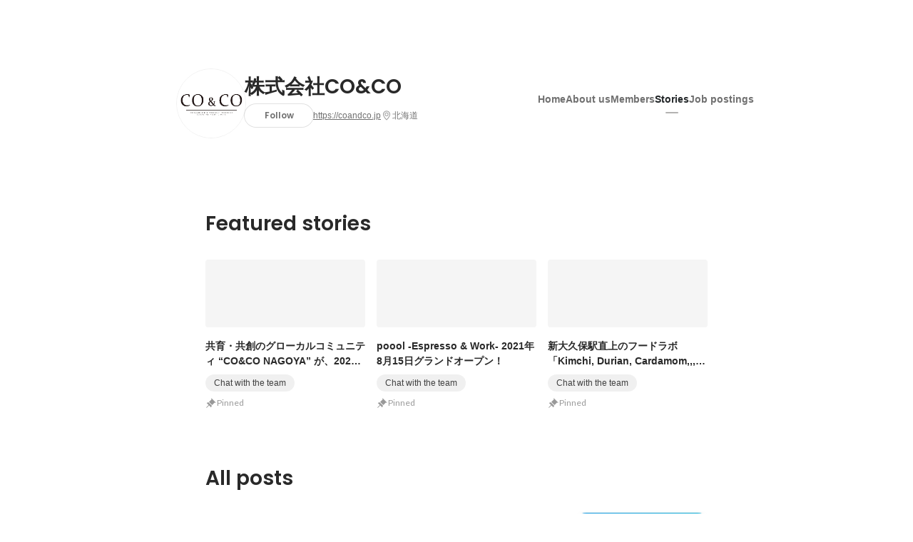

--- FILE ---
content_type: text/html; charset=utf-8
request_url: https://sg.wantedly.com/companies/andco/stories
body_size: 33858
content:
<!DOCTYPE html>
<html lang="en-SG">
<head>
  <link rel='manifest' href='/manifest.json'>
  <meta charset="utf-8">
  <title>What&#39;s new from 株式会社CO&amp;CO  - Wantedly</title>
<meta name="keywords" content="株式会社CO&amp;CO ,株式会社 北海道グローバルリンクス" />
<meta name="description" content="You can read employee interviews and the latest company&#39;s initiative of 株式会社CO&amp;CO . 私たちは『Communities without borders, Ideas without limits』をミッションとし、”グローバル”と”ローカル”を繋ぐ異文化共生コミュニティを創っている会社です。
『共育・共創・共生で世界をひとつに。』をビジョンに掲げ、国籍も年齢も分け隔てなく、多様な個性と個性が共に学び、共に創り、共に生きる社会を創出することを目的に、グローバル共育事業やコワーキングスペース事業、シェアハウス事業など様々な事業を展開しています。今後も多岐に渡る新たな事業を創出していきます。" />

<link href="/favicon.ico" rel="icon" />
<link href="/apple-touch-icon-precomposed.png" rel="apple-touch-icon-precomposed" />
<link rel="alternate" hreflang="x-default" href="https://www.wantedly.com/companies/andco/stories" /><link rel="alternate" hreflang="ja" href="https://www.wantedly.com/companies/andco/stories" /><link rel="alternate" hreflang="en" href="https://sg.wantedly.com/companies/andco/stories" /><link rel="alternate" hreflang="ja-jp" href="https://www.wantedly.com/companies/andco/stories" /><link rel="alternate" hreflang="en-jp" href="https://en-jp.wantedly.com/companies/andco/stories" /><link rel="alternate" hreflang="en-sg" href="https://sg.wantedly.com/companies/andco/stories" />
<meta property="og:title" content="What&#39;s new from 株式会社CO&amp;CO  - Wantedly" />
<meta property="og:image" content="https://images.wantedly.com/i/8CwxEaS?h=1440&amp;w=1440" />
<meta property="twitter:image" content="https://images.wantedly.com/i/8CwxEaS?h=1440&amp;w=1440" />
<meta property="og:type" content="article" />
<meta property="og:description" content="You can read employee interviews and the latest company&#39;s initiative of 株式会社CO&amp;CO . 私たちは『Communities without borders, Ideas without limits』をミッションとし、”グローバル”と”ローカル”を繋ぐ異文化共生コミュニティを創っている会社です。
『共育・共創・共生で世界をひとつに。』をビジョンに掲げ、国籍も年齢も分け隔てなく、多様な個性と個性が共に学び、共に創り、共に生きる社会を創出することを目的に、グローバル共育事業やコワーキングスペース事業、シェアハウス事業など様々な事業を展開しています。今後も多岐に渡る新たな事業を創出していきます。" />
<meta property="og:url" content="https://www.wantedly.com/companies/andco/stories" />

<meta property="fb:app_id" content="234170156611754" />
<meta name="twitter:card" content="summary_large_image" />
<meta name="twitter:site" content="@wantedly" />
<meta name="twitter:url" content="https://www.wantedly.com/companies/andco/stories" />
<meta name="twitter:title" content="What&#39;s new from 株式会社CO&amp;CO  - Wantedly" />
<meta name="twitter:description" content="You can read employee interviews and the latest company&#39;s initiative of 株式会社CO&amp;CO . 私たちは『Communities without borders, Ideas without limits』をミッションとし、”グローバル”と”ローカル”を繋ぐ異文化共生コミュニティを創っている会社です。
『共育・共創・共生で世界をひとつに。』をビジョンに掲げ、国籍も年齢も分け隔てなく、多様な個性と個性が共に学び、共に創り、共に生きる社会を創出することを目的に、グローバル共育事業やコワーキングスペース事業、シェアハウス事業など様々な事業を展開しています。今後も多岐に渡る新たな事業を創出していきます。" />
<link rel="canonical" href="https://www.wantedly.com/companies/andco/stories" />
<link rel="alternate" type="application/rss+xml" title="RSS" href="https://sg.wantedly.com/projects.xml" />

<meta name="csrf-param" content="authenticity_token" />
<meta name="csrf-token" content="aDuXV2oB3JECZui7Iluf8ymrNqO6euQu3Bs/mG9TDDVKNOhYC2Vbakiz0Ls5rgDO6KZ7LeBlNG24FnBb6kL+5w==" />
<link rel="apple-touch-icon" href="/apple-touch-icon.png" />
<link rel="icon" type="image/png" href="/android-touch-icon.png" size="192x192" />
<meta name="apple-mobile-web-app-title" content="Wantedly" />
<meta name="application-name" content="Wantedly" />
<meta property="slack-app-id" content="A011NT5QACS" />
<script type="application/ld+json">{"@context":"https://schema.org","@graph":[{"@type":"BreadcrumbList","@id":"https://sg.wantedly.com/companies/andco/stories#breadcrumbs","itemListElement":[{"@type":"ListItem","position":1,"name":"Wantedly","item":"https://sg.wantedly.com/projects"},{"@type":"ListItem","position":2,"name":"株式会社CO\u0026CO ","item":"https://sg.wantedly.com/companies/andco"},{"@type":"ListItem","position":3,"name":"Stories","item":"https://sg.wantedly.com/companies/andco/stories"}]}]}
</script>
  <script type="application/json" id="wantedly-app-config">{"env":"production","controller":"companies","action":"feed","params_id":"andco","query_params":{},"current_user_id":null,"current_user_id_full":null,"current_user_id_civic_only":null,"request_mobile":false,"is_iphone":false,"user_signed_in":false,"keep_signed_out":false,"facebook_auto_login_enabled":true,"signed_in_as_company":false,"current_company_id":null,"current_company_name":"null","current_company_plan":"null","current_job_id":null,"role_cd":null,"fb_app_id":"234170156611754","twitter_oauth_url":"https://sg.wantedly.com/user/auth/twitter?origin=https%3A%2F%2Fsg.wantedly.com%2Fcompanies%2Fandco%2Fstories","facebook_oauth_url":"https://sg.wantedly.com/user/auth/facebook?origin=https%3A%2F%2Fsg.wantedly.com%2Fcompanies%2Fandco%2Fstories","linkedin_oauth_url":"https://sg.wantedly.com/user/auth/linkedin?origin=https%3A%2F%2Fsg.wantedly.com%2Fcompanies%2Fandco%2Fstories","google_oauth_url":"https://sg.wantedly.com/user/auth/google?origin=https%3A%2F%2Fsg.wantedly.com%2Fcompanies%2Fandco%2Fstories","apple_client_id":"com.wantedly.www","linkedin_login_available":true,"current_country":"singapore","visit_url":"https://www.wantedly.com","accounts_url":"https://accounts.wantedly.com","platform_url":"https://platform.wantedly.com","source_cd":0,"session_id":"fa60835c13d38fd300f30d49cb43b324","global_csrf_token":"W6QdY3kB/EcOBQkAx6t6hfHytrYcCn9ZW1vyqzoGIbR5q2JsGGV7vETQMQDcXuW4MP/7OEYVrxo/Vr1ovxfTZg==","visit_date_released_to_current_company":false,"tools_oauth_client_id":"29fc56b1a4740a5c65af0a56d9c55496f2c4f386a03d4a9497e161ac854861fe","tools_oauth_secret":"f77aea6386dee914e033ed3ce4242ed82c2b1d68629a94bdfcfbabba3c985633","is_premium_user":false,"user_profile_progress_rate":0,"usable_webp":true,"featureFlags":{},"stripe_user_payment_public_key":"pk_live_K58GPH4JpXDR9OYhQt9ZWAgc","stripe_public_key":"pk_live_HBOlbVSpP7qon4S2yJ0xNMHP","stripe_singapore_public_key":"pk_live_dlMUKChCEgKq9IxPGCLyPHWd","stripe_hong_kong_public_key":"pk_live_ZEfX5HaMjwcSNlVN4y5SAbDk"}</script>
<script type="application/json" id="i18n-config">{"defaultLocale":"en","locale":"en"}</script>
  <script type="application/json" id="wantedly-i18n-flags">{"show_share_modal_after_post":false,"show_user_posts":false,"private_consulting_available":false,"kickoff_seminar_available":false,"engagement_suite_available_country":false,"profile_scout_available":false,"show_new_further_reading":false,"show_further_reading_posts":false,"job_posts_fully_visible_when_logged_out":true,"perk_enabled":false,"internal_story_enabled":false,"show_intl_journal_sidebar":true,"membership_request_enabled":false,"sitemap_meetups_enabled":false,"sitemap_wantedly_premium_enabled":false,"sitemap_resumes_enabled":false,"sitemap_way_of_writing_resumes_enabled":false,"sitemap_engagement_enabled":false,"sitemap_hiring_enabled":false,"sitemap_open_api_enabled":false,"sitemap_recommended_environment_enabled":false,"sitemap_about_enabled":false,"writer_available":false,"address_suffix_available":false,"meta_tag_projects_show_seo_available":false,"required_profile_items_notification_available":false,"resume_import_notification_enabled":true,"international_new_job_postings_campaign_available":true,"early_signup_triggers_enabled":true,"international_carousel_featured_only_enabled":true,"international_client_registration_flow_available":true,"international_apps_available":true,"international_new_project_page_available":true,"company_past_members_available":false,"default_project_filter_available":true,"project_category_available":false,"linkedin_login_available":true,"writing_program_available":false,"bookmarker_hunting_available":false,"video_available":false,"antisocial_check_available":false,"company_ranking_available":false,"friend_invitation_available":false,"overseas_feature_company_tag_available":false,"facebook_connect_available":true,"twitter_connect_available":true,"linkedin_connect_available":true,"github_connect_available":true,"whatsapp_connect_available":true,"hatena_connect_available":false,"instagram_connect_available":true,"facebook_support_available":true,"twitter_support_available":true,"linkedin_support_available":true,"whatsapp_support_available":true,"github_support_available":true,"hatena_support_available":false,"instagram_support_available":true,"support_message_suggestion_available":true,"call_support_available":false,"company_feeds_available":true,"area_filter_available":false,"company_filter_available":false,"keyword_filter_available":true,"global_keyword_filter_available":false,"global_header_options_available":false,"segment_type_questionnaire_available":false,"prefecture_option_available":false,"project_tutorial_available":false,"trial_2017_available":false,"candidacy_visible_time_limit_exists":true,"employee_interview_available":false,"material_available":false,"detailed_header_available":false,"enterprise_dashboard_available":false,"enterprise_international_dashboard_available":false,"enterprise_current_plan_options_available":false,"enterprise_navigation_group_available":false,"seminar_available":false,"activity_score_ordering_available":true,"candidate_limit_message_available":false,"candidate_watch_available":false,"candidate_learn_more_available":false,"status_updated_buttons_available":false,"visit_date_dialog_available":false,"enterprise_project_member_role_selector_available":false,"mf_kessai_available":false,"founded_on_year_suffix_required":false,"number_month_list":false,"analytics_generations_short_year":false,"scout_setting_available":true,"direct_scout_option_available":true,"require_published_projects_to_show_scout_menu":false,"full_scout_option_available":false,"scout_user_positive_action_available":false,"application_to_scout_available":false,"scout_clickable_items_enabled":false,"scout_filters_occupation_available":true,"scout_filters_activity_available":false,"scout_filters_items_available":false,"scout_filters_recommend_available":true,"scout_filters_connection_available":false,"scout_filters_scout_received_available":false,"scout_filters_age_range_available":false,"scout_filters_sort_available":true,"scout_filters_motivation_available":false,"scout_filters_location_available":false,"scout_filters_new_grad_available":false,"scout_filters_countries_available":true,"footer_subtitle_available":true,"register_with_facebook_post_available":true,"simple_signin_available":false,"client_material_request_available":false,"daily_pickup_available":false,"edit_with_detailed_flow_available":false,"enterprise_view_watch_users_available":false,"enterprise_view_bookmark_count_available":false,"user_violation_available":false,"subcategory_available":true,"medical_available":false,"keywords_available":false,"featured_project_list_available":false,"company_project_available":false,"enterprise_plan_update_available":true,"enterprise_plan_self_cancellation_available":false,"enterprise_plan_upgrade_available":true,"pricing_and_option_available":true,"payment_method_bill_available":false,"payment_method_card_available":true,"premium_user_available":false,"premium_user_status_visible":false,"free_scout_available":false,"profile_cover_post_available":false,"secret_profile_available":false,"enterprise_analytics_available":false,"international_wantedly_feed_available":false,"international_wantedly_people_available":false,"international_enterprise_show_journal":false,"project_filter_conditions_available":false,"visit_date_available":false,"recommendation_of_keywords_after_application_available":false,"international_client_inquiry_available":true,"international_feed_editable":false,"scout_countries_option_available":true,"international_enterprise_analytics_available":false,"social_share_buttons_available":true,"opt_out_trackers_available":false,"show_application_qualification":false,"project_support_available":false,"pdf_uploader_available":true,"apply_complete_resume_uploader_available":true,"keyword_suggestion_activated":true,"meetup_index_page_available":false,"show_project_creation_admin":false,"pubsub_email_available":true,"discover_available":false,"new_obligate_resume_available":false,"invoice_sending_available":false,"postal_code_available":true,"company_registration_address_required":true,"company_registration_phone_required":true,"improve_intl_projects_creation_enabled":true,"project_traits_available":false,"internationnal_project_show_after_modal":true,"google_rich_results_available":true,"keyword_search_target":false}</script>
<script type="application/json" id="wantedly-flash">{"alert":null,"notice":null}</script>

  

  
  <script>
//<![CDATA[
window.gon={};
//]]>
</script>
  
  <script src="//www.google-analytics.com/analytics.js" async="async"></script>
  <script>
  (function (w, ga) {
    w.GoogleAnalyticsObject = ga;
    w[ga] =
      w[ga] ||
      function () {
        (w[ga].q = w[ga].q || []).push(arguments);
      };
    w[ga].l = Date.now();
  })(window, "ga");

  ga('create', 'UA-12847756-21', { cookieDomain: 'wantedly.com' });




  // Clear referrer when redirected back after OAuth so that the session referrer will not be overwritten with the auth provider url.
  // cf. https://github.com/wantedly/wantedly/issues/38883
  var OMNIAUTH_CALLBACK_KEY = "omniauth_callback";
  var hasOmniauthCallbackCookie = (new RegExp("(?:^|;\\s*)" + escape(OMNIAUTH_CALLBACK_KEY).replace(/[\-\.\+\*]/g, "\\$&") + "\\s*\\=")).test(document.cookie);
  if (hasOmniauthCallbackCookie) {
    if (unescape(document.cookie.replace(new RegExp("(?:^|.*;\\s*)" + escape(OMNIAUTH_CALLBACK_KEY).replace(/[\-\.\+\*]/g, "\\$&") + "\\s*\\=\\s*((?:[^;](?!;))*[^;]?).*"), "$1")) === "true") {
      ga('set', 'referrer', location.origin);
      // Clear cookie
      document.cookie = escape(OMNIAUTH_CALLBACK_KEY) + "=; expires=Thu, 01 Jan 1970 00:00:00 GMT; path=/";
    }
  }

  ga('send', 'pageview', null);
  ga('set', 'dimension1', "not_logged_in");
  ga('set', 'dimension2', "singapore");

    ga('create', 'UA-12847756-66', 'auto', 'singaporeTracker');
    ga('singaporeTracker.send', 'pageview', null);
    ga('singaporeTracker.set', 'dimension1', "not_logged_in");
    ga('singaporeTracker.set', 'userId', null);
  </script>


    <script>window.eventTrackingGlobalProperties = {"country":"singapore","locale":"en","user_id":null,"user_name":null,"user_email":null,"company_id":null,"company_name":null};</script>
  <script src="https://de7iszmjjjuya.cloudfront.net/assets/build/v1/gtm/loader-dfe56b27bda943d53a7f.js" crossorigin="anonymous"></script>

    <script src="https://www.googletagmanager.com/gtm.js?id=GTM-MWN634X" async="async"></script>
    <script type="text/javascript">
    (function (w, l) {
      w[l] = w[l] || [];
      w[l].push({
        "gtm.start": Date.now(),
        event: "gtm.js",
      });
    })(window, "dataLayer");
    </script>



  <script src="https://accounts.google.com/gsi/client" async="async" defer="defer"></script>

  <link rel="preconnect" href="https://fonts.googleapis.com">
  <link rel="preconnect" href="https://fonts.gstatic.com" crossorigin>

    <script type="application/json" id="ssr-app-data">{"router":{"path":"/companies/andco/stories","query":{},"queryString":""},"page":"companies#feed","auth":{"current_user":null,"current_company":null,"current_country":"singapore","current_user_company_ids":[],"culture_map_editable_company_ids":[],"locale":"en","current_member_permission":null},"body":{"company":{"id":258964,"name":"株式会社CO\u0026CO ","company_name":"andco","origin":"私たちは『Communities without borders, Ideas without limits』をミッションとし、”グローバル”と”ローカル”を繋ぐ異文化共生コミュニティを創っている会社です。\n『共育・共創・共生で世界をひとつに。』をビジョンに掲げ、国籍も年齢も分け隔てなく、多様な個性と個性が共に学び、共に創り、共に生きる社会を創出することを目的に、グローバル共育事業やコワーキングスペース事業、シェアハウス事業など様々な事業を展開しています。今後も多岐に渡る新たな事業を創出していきます。","url":"https://coandco.jp","mission_statement":"共育 共創 共生で世界をひとつに","founder":"中野創次郎","founded_on":"2012-01-01","payroll_number":20,"latitude":43.06429180000001,"longitude":141.3524835,"short_location":"北海道","address_prefix":"北海道札幌市中央区北2条西3-1-29","address_suffix":"タケサトビル2階","font_color_code":"#b3b2b1","twitter":null,"facebook":null,"country":"japan","company_path":"/companies/andco","misc_tag_names":["Expanding business abroad","Funded more than $1,000,000","Funded more than $300,000"],"project_count":41,"post_count":33,"lastest_post_published_at":"2025-04-17T06:00:11.643+08:00","has_descriptions":true,"policy_update":false,"avatar":{"id":129473,"url":"https://images.wantedly.com/i/S7Sc38G"},"background":{"id":null,"url":"https://images.wantedly.com/i/8CwxEaS"},"company_top_video":null},"company_followings":[],"onboarding_incomplete":null,"posts":[{"post_path":"/companies/andco/post_articles/969077","id":969077,"title":"共育・共創・共生のグローカルコミュニティ “CO\u0026CO OSAKA” が、「グラングリーン大阪」に2026年春オープン！","published_at":"2025-04-17T06:00:11.643+08:00","published_at_from_now_in_words":"7 months ago","description_head":"*パース提供：グラングリーン大阪開発事業者異文化共生をテーマとした共育・共創・共生のグローカルコミュニティを運営する株式会社CO\u0026COは、2026年春ごろ、「グラングリーン大阪」のゲートタワーに ”CO\u0026CO OSAKA” をオープンします。「グラングリーン大阪」はこれまでの都市づくりのパラダイムを超えて、国籍や年齢、性別、障がいの有無など、多様性を受け入れて知恵を分かち合い、それぞれのQuality of Life（QOL）の向上を感じられる社会の構築に貢献することを念頭に、「みどり」と融合した生命力あふれる都市空間や、イノベーション活動の起点となる施設、市⺠や企業など、さまざまな人々...","company":{"id":258964,"name":"株式会社CO\u0026CO ","company_path":"/companies/andco","avatar":{"id":129473,"url":"https://images.wantedly.com/i/S7Sc38G"}},"post_space":null,"image":{"id":20915197,"url":"https://images.wantedly.com/i/8RMU1iA","url_of_images":"https://images.wantedly.com/i/8RMU1iA"},"liked_status":{"state":false},"conversion":{"id":868204,"type":"direct_post_apply","isVisible":true}},{"post_path":"/companies/andco/post_articles/947410","id":947410,"title":"2025年、私たちのグローカルコミュニティ創りは東京、大阪に拡大。さらに世界へと広がり、世界中の人々のクロスボーダーチャレンジを支援します。","published_at":"2025-01-01T06:27:01.346+08:00","published_at_from_now_in_words":"11 months ago","description_head":"多様な国籍、人種、宗教、価値観が共生する異文化共生社会の実現を目指す株式会社CO\u0026COは、COVID下での種まきを経て、2025年より今後の展開に向けた共育・共創・共生のグローカルコミュニティー創りを加速していきます。これまで、世界70ヶ国以上のビジネスパーソンから学生まで、多種多様な外国人の日本ファンに日本語や日本文化学習を提供することでローカルへの関係人口増加を目指す ”暮らしのインバウンド事業” を展開してきた他、日本人向けの外国語スクールやコワーキングスペース等を併設し、\"グローバルチャレンジャー育成事業\"も行ってきました。そして、各地に、グローバルとローカルを繋ぐグローカルゲー...","company":{"id":258964,"name":"株式会社CO\u0026CO ","company_path":"/companies/andco","avatar":{"id":129473,"url":"https://images.wantedly.com/i/S7Sc38G"}},"post_space":null,"image":{"id":20086681,"url":"https://images.wantedly.com/i/xuMaVAf","url_of_images":"https://images.wantedly.com/i/xuMaVAf"},"liked_status":{"state":false},"conversion":{"id":848894,"type":"direct_post_apply","isVisible":true}},{"post_path":"/companies/andco/post_articles/924458","id":924458,"title":"共育・共創・共生のグローカルコミュニティ “CO\u0026CO SHIBUYA” が、2025年夏オープン！","published_at":"2024-10-02T22:19:36.937+08:00","published_at_from_now_in_words":"about 1 year ago","description_head":"異文化共生をテーマとした共育・共創・共生のグローカルコミュニティを運営する株式会社CO\u0026COは、2025年夏、渋谷駅徒歩5分の場所に”CO\u0026CO SHIBUYA”をオープンします。国内では札幌、京都、福岡、名古屋に次ぐ５拠点目になります。渋谷は日本を代表するカルチャーの街であり、ファッションを始めとする日本のポップカルチャーを世界に発信し続けている文化発信基地です。CO\u0026COは、日本と世界をつなぐ「グローカルゲートウェイ」として各エリアで異文化共生の街づくりを推進していますが、ここ渋谷においてもその基点創りを推進していきます。世界70ヶ国以上のビジネスパーソンから学生まで、多種多様な外国...","company":{"id":258964,"name":"株式会社CO\u0026CO ","company_path":"/companies/andco","avatar":{"id":129473,"url":"https://images.wantedly.com/i/S7Sc38G"}},"post_space":null,"image":{"id":19329162,"url":"https://images.wantedly.com/i/VrdRnT3","url_of_images":"https://images.wantedly.com/i/VrdRnT3"},"liked_status":{"state":false},"conversion":{"id":826865,"type":"direct_post_apply","isVisible":true}},{"post_path":"/companies/andco/post_articles/923197","id":923197,"title":"CO\u0026COが運営する日本語学校 JaLS GROUP がStudyTravel Star Awards 2024のWorld Language SchoolでWINNER（大賞）を受賞","published_at":"2024-09-04T16:18:32.756+08:00","published_at_from_now_in_words":"about 1 year ago","description_head":"JaLS Groupは、2024年 StudyTravel Star Awardsの「World Language School（世界の語学教育機関部門）」で2022年に続く2度目のWINNER（大賞）を受賞しました。留学業界における名誉ある賞をいただけたことをスタッフ・講師一同、嬉しく思います。これまで多大なるサポートをいただいたパートナーを初め、関係各位に心より感謝申し上げます。「StudyTravel Star Awards」は、世界約120ヵ国以上の留学関係者に読まれている留学情報誌を発行している Study Travel 社（本社：イギリス）が主催する世界規模のアワードで、「留...","company":{"id":258964,"name":"株式会社CO\u0026CO ","company_path":"/companies/andco","avatar":{"id":129473,"url":"https://images.wantedly.com/i/S7Sc38G"}},"post_space":null,"image":{"id":19084764,"url":"https://images.wantedly.com/i/5B3njzG","url_of_images":"https://images.wantedly.com/i/5B3njzG"},"liked_status":{"state":false},"conversion":{"id":825645,"type":"direct_post_apply","isVisible":true}},{"post_path":"/companies/andco/post_articles/469289","id":469289,"title":"外国人向け* こども食堂スタート！","published_at":"2023-01-06T13:54:51.084+08:00","published_at_from_now_in_words":"almost 3 years ago","description_head":"異文化共生をテーマにグローバルとローカルを繋ぐグローカルコミュニティを運営する株式会社CO\u0026COは、この度、新大久保フードラボ Kimuchi, Druian, Cardamom,,,（略称：K,D,C,,,）において、初の外国人向け*のこども食堂を開催しました（第1回2022年10月29日、第2回2022年12月17日）。日本には多くの外国籍の方々が居住していますが、日本語や経済的な問題から地域社会と孤立している状況もあります。また新大久保は日本有数の多国籍タウンですが、地域コミュニティも国籍ごとに存在し、必ずしも相互に交流が盛んとは言い難い状況です。特にこどもたちはその影響を受けやす...","company":{"id":258964,"name":"株式会社CO\u0026CO ","company_path":"/companies/andco","avatar":{"id":129473,"url":"https://images.wantedly.com/i/S7Sc38G"}},"post_space":null,"image":{"id":11696651,"url":"https://images.wantedly.com/i/qE8gqiB","url_of_images":"https://images.wantedly.com/i/qE8gqiB"},"liked_status":{"state":false},"conversion":{"id":378657,"type":"direct_post_apply","isVisible":true}},{"post_path":"/companies/andco/post_articles/374871","id":374871,"title":"poool が、2023年3月にHOKKAIDO BALLPARK F VILLAGEにオープン","published_at":"2022-10-26T10:29:53.918+08:00","published_at_from_now_in_words":"about 3 years ago","description_head":"異文化共生をテーマにグローバルとローカルを繋ぐグローカルコミュニティを運営する株式会社CO\u0026COは、この度、株式会社 ファイターズ スポーツ＆エンターテイメントが北海道北広島市に2023年3月ごろ開業予定の「HOKKAIDO BALLPARK F VILLAGE」のプロジェクトに参加し、札幌と名古屋に展開中の poool の新業態 Espresso Stand を商業棟エリアにオープンすることが決定しました。HOKKAIDO BALLPARK F VILLAGEは、野球場の開発に留まらず、北広島市を中心に周辺エリアや北海道を巻き込んだ「まちづくり」を目的にスタートした、地方創生も見据えた...","company":{"id":258964,"name":"株式会社CO\u0026CO ","company_path":"/companies/andco","avatar":{"id":129473,"url":"https://images.wantedly.com/i/S7Sc38G"}},"post_space":null,"image":{"id":10965813,"url":"https://images.wantedly.com/i/yWWCdeq","url_of_images":"https://images.wantedly.com/i/yWWCdeq"},"liked_status":{"state":false},"conversion":{"id":289651,"type":"company_apply","isVisible":true}},{"post_path":"/companies/andco/post_articles/431648","id":431648,"title":"［One\u0026Co］日本と台湾を繋ぐビジネスプラットフォーム「One\u0026Co Taipei」が台北市中山エリアにグランドオープン。現地スタートアップと日本企業とのオープンイノベーションを目指します。","published_at":"2022-09-12T09:38:14.965+08:00","published_at_from_now_in_words":"about 3 years ago","description_head":"2019年8月に開設したシンガポールのOne\u0026Coに次ぎ、2拠点目を台湾に開設したことを、ここにお知らせします。One\u0026Coは、JR東日本グループ会社の台灣捷爾東事業開發股份有限公司（以下 JR東日本）が台湾で立ち上げるコワーキングスペース事業（施設名称｢One\u0026Co Taipei｣）であり、CO\u0026COは、シンガポールと同様、空間設計の監修から現場オペレーション、コンテンツの企画運営まで、幅広い範囲で協業しています。また、One\u0026Coがオープンイノベーションプラットフォームとして機能していくべく、「台北市投資サービス事務所（Invest Taipei Office）」と相互連携協力してい...","company":{"id":258964,"name":"株式会社CO\u0026CO ","company_path":"/companies/andco","avatar":{"id":129473,"url":"https://images.wantedly.com/i/S7Sc38G"}},"post_space":null,"image":{"id":10324730,"url":"https://images.wantedly.com/i/cKTCkJv","url_of_images":"https://images.wantedly.com/i/cKTCkJv"},"liked_status":{"state":false},"conversion":{"id":343394,"type":"direct_post_apply","isVisible":true}},{"post_path":"/companies/andco/post_articles/429759","id":429759,"title":"CO\u0026COが運営する日本語学校 JaLS Group がStudyTravel Star Awards 2022のWorld Language SchoolでWINNER（大賞）を受賞","published_at":"2022-09-06T23:31:51.291+08:00","published_at_from_now_in_words":"about 3 years ago","description_head":"JaLS Groupは、2022年 StudyTravel Star Awardsの「World Language School（世界の語学教育機関部門）」でWINNER（大賞）を受賞しました。2012年の創業から10年の節目に、留学業界における名誉ある賞をいただけたことをスタッフ・講師一同、嬉しく思います。これまで多大なるサポートをいただいたパートナーを初め、関係各位に心より感謝申し上げます。「StudyTravel Star Awards」は、世界約120ヵ国以上の留学関係者に読まれている留学情報誌を発行している Study Travel 社（本社：イギリス）が主催する世界規模のアワ...","company":{"id":258964,"name":"株式会社CO\u0026CO ","company_path":"/companies/andco","avatar":{"id":129473,"url":"https://images.wantedly.com/i/S7Sc38G"}},"post_space":null,"image":{"id":10281415,"url":"https://images.wantedly.com/i/Nx25GN9","url_of_images":"https://images.wantedly.com/i/Nx25GN9"},"liked_status":{"state":false},"conversion":{"id":341804,"type":"direct_post_apply","isVisible":true}},{"post_path":"/companies/andco/post_articles/376794","id":376794,"title":"異文化共生コミュニティ “CO\u0026CO” がユニバーサル園芸社とグリーン提案で業務提携","published_at":"2022-01-31T23:03:54.052+08:00","published_at_from_now_in_words":"almost 4 years ago","description_head":"異文化共生をテーマにグローバルとローカルを繋ぐグローカルコミュニティを運営する株式会社CO\u0026COは、株式会社ユニバーサル園芸社と業務提携し、2022年1月11日に名古屋にオープンしたCO\u0026CO NAGOYAをショーケースとして、グリーンの販売をスタートします。CO\u0026COは、「“ひと” と “ヒト”」 「“時間” と “空間”」 「“自然” と “文化”」 の共生をテーマに、ハードの空間創りやソフトのコミュニティ創りを行っており、空間創りの中でグリーンを含む自然との調和や共生を追求しています。また、同時に個性をアップデートするきっかけの提供をもう1つのコンセプトとしており、グリーンやアート...","company":{"id":258964,"name":"株式会社CO\u0026CO ","company_path":"/companies/andco","avatar":{"id":129473,"url":"https://images.wantedly.com/i/S7Sc38G"}},"post_space":null,"image":{"id":8686777,"url":"https://images.wantedly.com/i/JXQ6ZDi","url_of_images":"https://images.wantedly.com/i/JXQ6ZDi"},"liked_status":{"state":false},"conversion":{"id":291501,"type":"direct_post_apply","isVisible":true}},{"post_path":"/companies/andco/post_articles/376344","id":376344,"title":"［poool］ボーダレスアーティスト＜GAKU＞の個展を開催しました","published_at":"2022-01-28T22:18:13.457+08:00","published_at_from_now_in_words":"almost 4 years ago","description_head":"2021/9/10-26の期間poool SAPPOROおよびThe World Lounge Co＆Co Sapporoでは、ボーダレスアーティストとして日本のみならずアメリカでも活躍する＜GAKU＞の個展を開催しました。自閉症を持つGAKUが17歳で出会ったアート。今はアーティストとして自身の感性やエネルギーを放出する日々。ニューヨークでの個展を成功させ、その後取り組んだクラウドファンディングでは1000万円を達成。そんな大注目のアーティストGAKUとのpooolオープン後初の個展となりました。ＧＡＫＵさんは幼少からほとんど言葉を話せず、言語能力は６歳程度。自閉症特有の多動症があり、...","company":{"id":258964,"name":"株式会社CO\u0026CO ","company_path":"/companies/andco","avatar":{"id":129473,"url":"https://images.wantedly.com/i/S7Sc38G"}},"post_space":null,"image":{"id":8665514,"url":"https://images.wantedly.com/i/9y2j3KP","url_of_images":"https://images.wantedly.com/i/9y2j3KP"},"liked_status":{"state":false},"conversion":{"id":291064,"type":"direct_post_apply","isVisible":true}},{"post_path":"/companies/andco/post_articles/375409","id":375409,"title":"日本と世界を繋ぐプラットフォーム、「One\u0026Co」の台湾進出が決定。札幌発コワーキングベンチャーのCO＆COとJR東日本グループが協業。","published_at":"2022-01-26T14:50:25.561+08:00","published_at_from_now_in_words":"almost 4 years ago","description_head":"2022年夏頃、日系企業が集積する台北市中山駅近くに開設へ。CO\u0026COは、JR東日本グループ会社の台灣捷爾東事業開發股份有限公司（以下 JR東日本）が台湾で立ち上げるコワーキングスペース事業（施設名称｢One\u0026Co Taipei｣）において、空間設計の監修から現場オペレーション、コンテンツの企画運営まで、幅広い範囲で協業します。2019年8月に開設したシンガポールのOne\u0026Co Singaporeに次ぎ2拠点目での協業となります。＜コワーキングスペース 「One＆Co Taipei」が担う３つの役割＞日本企業の海外進出、海外企業の日本進出サポート日本企業の海外進出のための「インフラ」とし...","company":{"id":258964,"name":"株式会社CO\u0026CO ","company_path":"/companies/andco","avatar":{"id":129473,"url":"https://images.wantedly.com/i/S7Sc38G"}},"post_space":null,"image":{"id":8641285,"url":"https://images.wantedly.com/i/xyjvwya","url_of_images":"https://images.wantedly.com/i/xyjvwya"},"liked_status":{"state":false},"conversion":{"id":290170,"type":"direct_post_apply","isVisible":true}},{"post_path":"/companies/andco/post_articles/374840","id":374840,"title":"［poool］鈴木掌氏のプロジェクト［EN-LIVE］の展示およびライブパフォーマンスを開催しました","published_at":"2022-01-26T09:34:13.630+08:00","published_at_from_now_in_words":"almost 4 years ago","description_head":"2021/10/1-31の1ヵ月間、画家でありアートプロデューサーの鈴木掌（スズキ ツカサ）氏とルワンダで才能を開花する子供たち「heART」のコラボレーション企画『En-live Art Project』の展示をライフスタイルホテル「THE KNOT」さんの新宿店・札幌店との共催で催しました。鈴木掌氏は、ルワンダのこどもたちに絵の楽しさと手法を教える教育プログラムから、子どもたちの描いた絵を買い取り日本で販売するプロデュースまで行う。金銭的な支援ではなく、「アーティスト」という職業と環境を育てるプロジェクトを「heART（ヒーアート）」と題し2019年から継続して活動しています。THE...","company":{"id":258964,"name":"株式会社CO\u0026CO ","company_path":"/companies/andco","avatar":{"id":129473,"url":"https://images.wantedly.com/i/S7Sc38G"}},"post_space":null,"image":{"id":8626032,"url":"https://images.wantedly.com/i/ref9u5G","url_of_images":"https://images.wantedly.com/i/ref9u5G"},"liked_status":{"state":false},"conversion":{"id":289621,"type":"direct_post_apply","isVisible":true}},{"post_path":"/companies/andco/post_articles/374813","id":374813,"title":"［CO\u0026CO］アーティスト・vug x CO\u0026CO NAGOYAのコラボレーション壁画とExhibition。","published_at":"2022-01-25T11:01:55.271+08:00","published_at_from_now_in_words":"almost 4 years ago","description_head":"2022年1月11日にオープンしたばかりの『CO\u0026CO NAGOYA』、そして『poool - Espresso \u0026 Work -名古屋店』。足を運んでくださる皆さんは、開放的なラウンジスペースで思い思いにコーヒーを片手に仕事をしたり、読書をしたり、会話を楽しんでくださっています。そして、スペースの中心部に位置する壁には、空間をぱっと明るくしてくれるポップアートが！今回コラボレーションしたのは、名古屋在住のアーティスト・vug（バグ）さんです。オープンに合わせて、3日間もかけて制作された作品『au milieu』。画材一式とともにvugさん到着。ここからどんな壁画が出来上がるのか・・vu...","company":{"id":258964,"name":"株式会社CO\u0026CO ","company_path":"/companies/andco","avatar":{"id":129473,"url":"https://images.wantedly.com/i/S7Sc38G"}},"post_space":null,"image":{"id":8625280,"url":"https://images.wantedly.com/i/a9pWAAo","url_of_images":"https://images.wantedly.com/i/a9pWAAo"},"liked_status":{"state":false},"conversion":{"id":289594,"type":"direct_post_apply","isVisible":true}},{"post_path":"/companies/andco/post_articles/374801","id":374801,"title":"［poool］アーティスト・Keeenue x poool札幌店のコラボレーション壁画。","published_at":"2022-01-24T18:02:23.075+08:00","published_at_from_now_in_words":"almost 4 years ago","description_head":"2021年8月15日にCO\u0026CO SAPPOROの1階にオープンしたアート\u0026ワーキングカフェ、『poool -Espresso \u0026 Work-(以下poool）』札幌店。開放感のあるガラス張りのエントランスから一歩店内へと足を踏み入れると、店舗の奥に描かれた、色鮮やかな壁画アートに目が留まります。こちらは、関東を中心に活動するアーティスト・Keeenue（キーニュ）さんとのコラボレーション壁画です。CO\u0026COが創業時から変わらず大切にしている、「コミュニティで世界をひとつに」「異文化共生」への思い。そして、pooolが目指すのは、「個性がプール（pool）され、出会いがループ（loop）...","company":{"id":258964,"name":"株式会社CO\u0026CO ","company_path":"/companies/andco","avatar":{"id":129473,"url":"https://images.wantedly.com/i/S7Sc38G"}},"post_space":null,"image":{"id":8625062,"url":"https://images.wantedly.com/i/iyVMBZL","url_of_images":"https://images.wantedly.com/i/iyVMBZL"},"liked_status":{"state":false},"conversion":{"id":289582,"type":"direct_post_apply","isVisible":true}},{"post_path":"/companies/andco/post_articles/357563","id":357563,"title":"共育・共創のグローカルコミュニティ “CO\u0026CO NAGOYA” が、2022年1月名古屋・栄にオープン！","published_at":"2021-11-06T21:11:29.452+08:00","published_at_from_now_in_words":"about 4 years ago","description_head":"異文化共生をテーマとした共育・共創のグローカルコミュニティを運営する株式会社CO\u0026COは、2022年1月11日、名古屋・栄のナディアパークB1Fに”CO\u0026CO NAGOYA”をオープンします。”CO\u0026CO”としては、札幌店・京都店に続き、3店舗目になります。日本と世界をつなぐ「グローカルゲートウェイ」をコンセプトに、世界各国の外国人と日本人が入り交じる「異文化共生コミュニティ」の形成を加速していきます。同じくグローカルゲートウェイをテーマにしたJR九州と協業の福岡拠点「Co-working \u0026 Co-learning Space Q（2021年6月オープン）」、外国人との接点強化とその活...","company":{"id":258964,"name":"株式会社CO\u0026CO ","company_path":"/companies/andco","avatar":{"id":129473,"url":"https://images.wantedly.com/i/S7Sc38G"}},"post_space":null,"image":{"id":8034532,"url":"https://images.wantedly.com/i/3CsxuzY","url_of_images":"https://images.wantedly.com/i/3CsxuzY"},"liked_status":{"state":false},"conversion":{"id":272919,"type":"direct_post_apply","isVisible":true}}],"post_pins":[{"id":4087,"category_cd":0,"company":{"id":258964},"post":{"post_path":"/companies/andco/post_articles/357563","id":357563,"title":"共育・共創のグローカルコミュニティ “CO\u0026CO NAGOYA” が、2022年1月名古屋・栄にオープン！","image":{"id":8034532,"url":"https://images.wantedly.com/i/3CsxuzY","url_of_images":"https://images.wantedly.com/i/3CsxuzY"},"conversion":{"id":272919,"type":"direct_post_apply","isVisible":true}}},{"id":680,"category_cd":1,"company":{"id":258964},"post":{"post_path":"/companies/andco/post_articles/350658","id":350658,"title":"poool -Espresso \u0026 Work- 2021年8月15日グランドオープン！","image":{"id":7687937,"url":"https://images.wantedly.com/i/T5pa4vY","url_of_images":"https://images.wantedly.com/i/T5pa4vY"},"conversion":{"id":266221,"type":"direct_post_apply","isVisible":true}}},{"id":625,"category_cd":2,"company":{"id":258964},"post":{"post_path":"/companies/andco/post_articles/317308","id":317308,"title":"新大久保駅直上のフードラボ「Kimchi, Durian, Cardamom,,, 」いよいよオープン！（2021年3月28日）","image":{"id":6472814,"url":"https://images.wantedly.com/i/g8F1Xz3","url_of_images":"https://images.wantedly.com/i/g8F1Xz3"},"conversion":{"id":234509,"type":"direct_post_apply","isVisible":true}}}],"latest_pinnable_posts":[{"post_path":"/companies/andco/post_articles/969077","id":969077,"title":"共育・共創・共生のグローカルコミュニティ “CO\u0026CO OSAKA” が、「グラングリーン大阪」に2026年春オープン！","image":{"id":20915197,"url":"https://images.wantedly.com/i/8RMU1iA","url_of_images":"https://images.wantedly.com/i/8RMU1iA"},"conversion":{"id":868204,"type":"direct_post_apply","isVisible":true}},{"post_path":"/companies/andco/post_articles/947410","id":947410,"title":"2025年、私たちのグローカルコミュニティ創りは東京、大阪に拡大。さらに世界へと広がり、世界中の人々のクロスボーダーチャレンジを支援します。","image":{"id":20086681,"url":"https://images.wantedly.com/i/xuMaVAf","url_of_images":"https://images.wantedly.com/i/xuMaVAf"},"conversion":{"id":848894,"type":"direct_post_apply","isVisible":true}},{"post_path":"/companies/andco/post_articles/923198","id":923198,"title":"共育・共創・共生のグローカルコミュニティ “CO\u0026CO NAGOYA” が、「ザ・ランドマーク名古屋栄」に2026年夏ごろ移転オープン！","image":{"id":19406190,"url":"https://images.wantedly.com/i/qRcN7Cc","url_of_images":"https://images.wantedly.com/i/qRcN7Cc"},"conversion":{"id":825646,"type":"direct_post_apply","isVisible":true}}],"spaces":[],"tags":[{"id":311,"name":"グローバル","count":11},{"id":328,"name":"コミュニティ","count":10},{"id":24879,"name":"異文化共生","count":10},{"id":213,"name":"海外","count":6},{"id":395,"name":"コワーキングスペース","count":5},{"id":23376,"name":"ボーダレス","count":3},{"id":8480,"name":"グローカル","count":3},{"id":168,"name":"食","count":3},{"id":8955,"name":"コワーキング","count":3},{"id":51596,"name":"コラーニング","count":3}],"following_count":7888,"posts_count":34,"tag_name":null}}</script>
    <script src="https://de7iszmjjjuya.cloudfront.net/assets/build/commons-e082510ba2fadc5737e0.js" crossorigin="anonymous" defer="defer"></script>
    <script src="https://de7iszmjjjuya.cloudfront.net/assets/build/main-4ef7be9c749439fd8ea5.js" crossorigin="anonymous" defer="defer"></script>
    
    <script src="https://de7iszmjjjuya.cloudfront.net/assets/build/cross_page_components-b347c61b6143c42be2e9.js" crossorigin="anonymous" defer="defer"></script>
    <script src="https://de7iszmjjjuya.cloudfront.net/assets/build/v1/social_login_success_event_tracking-ba1521471fdb80a890a9.js" crossorigin="anonymous" defer="defer"></script>

  <link rel="stylesheet" media="screen" href="https://de7iszmjjjuya.cloudfront.net/assets/build/v1/vendor-styles-2b79173b5e4c68e902dd.css" />
  <link rel="stylesheet" media="screen" href="https://de7iszmjjjuya.cloudfront.net/assets/build/v1/application-226b3920ee454eb7f34a.css" />
  <link rel="stylesheet" media="screen" href="https://de7iszmjjjuya.cloudfront.net/assets/build/ui-react-2022-style-7d048e0e0b881b988a8e.css" />
  <link rel="stylesheet" media="screen" href="https://fonts.googleapis.com/css2?family=Lato:wght@400;700&amp;family=Poppins:wght@300;400;600;700&amp;display=swap" />
  

</head>
<body class=" ">
  
    <noscript><iframe src="https://www.googletagmanager.com/ns.html?id=GTM-MWN634X"
    height="0" width="0" style="display:none;visibility:hidden"></iframe></noscript>



  
  <div class='new-ui-modal-full-page-wrapper' id='photo_viewer'>
<div class='new-ui-modal-overlay'>
<div class='viewer-header'>
<div class='close-button'>
<div class='button-icon-small'>
<div class='button-touch-area'>
<div class='icon-button'>
<i class='wt-icon wt-icon-close'></i>
</div>
</div>
</div>
</div>
<div class='pager'>
<div class='page'>1</div>
<div class='slash'>/</div>
<div class='total'>5</div>
</div>
</div>
<div id='photo_viewer_content_wrapper'>
<div id='photo_viewer_content'></div>
<div class='side-button left-button'>
<div class='button-icon-small'>
<div class='button-touch-area'>
<div class='icon-button'>
<div class='icon-button-cover'></div>
<i class='wt-icon wt-icon-chevron-left'></i>
</div>
</div>
</div>
</div>
<div class='side-button right-button'>
<div class='button-icon-small'>
<div class='button-touch-area'>
<div class='icon-button'>
<div class='icon-button-cover'></div>
<i class='wt-icon wt-icon-chevron-right'></i>
</div>
</div>
</div>
</div>
</div>
</div>
</div>

  <div id="fb-root"></div>
  <div id="container">
      
    <div id="main-outer" class="cf">
        <div id="header" class="cf">
          <div id="header-inner">
                <header class='cf sticky' data-env='production' data-has-elevation='true' data-locale='en' id='global-header'></header>

          </div>
        </div>
        
      

      <div id="main" class="companies-controller companies-feed action-feed cf">
        <div id="main-inner" class="cf">
          <!-- TODO(kdnk): Load font when RootContainer is mounted. -->
<div data-component="App" data-ssr-props="{}" data-hydrate=""><style data-styled="true" data-styled-version="5.3.11">.eMretg{-webkit-transition-property:opacity;transition-property:opacity;-webkit-transition-duration:150ms;transition-duration:150ms;-webkit-transition-timing-function:linear;transition-timing-function:linear;opacity:0;}/*!sc*/
data-styled.g337[id="LazyImage__Img-sc-1g3x8q1-0"]{content:"eMretg,"}/*!sc*/
.kehmct{-webkit-transition-property:opacity;transition-property:opacity;-webkit-transition-duration:150ms;transition-duration:150ms;-webkit-transition-timing-function:linear;transition-timing-function:linear;opacity:0;}/*!sc*/
data-styled.g338[id="LazyImage__Div-sc-1g3x8q1-1"]{content:"kehmct,"}/*!sc*/
#container{min-width:auto;}/*!sc*/
#main{margin-top:0;margin-bottom:0;}/*!sc*/
#main-inner{width:auto;}/*!sc*/
data-styled.g339[id="sc-global-JkaJv1"]{content:"sc-global-JkaJv1,"}/*!sc*/
.jrwlFo{display:-webkit-box;display:-webkit-flex;display:-ms-flexbox;display:flex;-webkit-box-pack:center;-webkit-justify-content:center;-ms-flex-pack:center;justify-content:center;-webkit-align-items:center;-webkit-box-align:center;-ms-flex-align:center;align-items:center;box-sizing:border-box;color:rgba(0,0,0,0.84);padding:0 19px;min-width:90px;height:28px;border-radius:100px;border:none;cursor:pointer;background:transparent;-webkit-transition:all 150ms cubic-bezier(0,0,1,1) 0s;transition:all 150ms cubic-bezier(0,0,1,1) 0s;white-space:nowrap;}/*!sc*/
data-styled.g351[id="FollowButtonContainer__FollowButton-sc-1qq6swk-0"]{content:"jrwlFo,"}/*!sc*/
.loaGuh{width:100%;display:-webkit-box;display:-webkit-flex;display:-ms-flexbox;display:flex;-webkit-box-pack:justify;-webkit-justify-content:space-between;-ms-flex-pack:justify;justify-content:space-between;padding-bottom:1px;}/*!sc*/
@media screen and (min-width:64em){.loaGuh{gap:16px;-webkit-box-pack:center;-webkit-justify-content:center;-ms-flex-pack:center;justify-content:center;}}/*!sc*/
data-styled.g352[id="HeaderNav__Nav-sc-15k9xkr-0"]{content:"loaGuh,"}/*!sc*/
.hhNKij{font-family:"Hiragino Sans","ヒラギノ角ゴシック Pro","Hiragino Kaku Gothic Pro","メイリオ",Meiryo,Osaka,"ＭＳ Ｐゴシック","MS PGothic",sans-serif;text-align:center;font-size:14px;line-height:22px;font-weight:600;display:inline-block;-webkit-flex-shrink:0;-ms-flex-negative:0;flex-shrink:0;position:relative;padding:12px 0;color:rgba(0,0,0,0.56);cursor:pointer;-webkit-transition:all 150ms cubic-bezier(0,0,1,1) 0s;transition:all 150ms cubic-bezier(0,0,1,1) 0s;}/*!sc*/
.hhNKij:link,.hhNKij:visited{color:rgba(0,0,0,0.56);}/*!sc*/
.hhNKij:hover{-webkit-text-decoration:none;text-decoration:none;-webkit-transition:all 200ms cubic-bezier(0.3,0.3,0.3,1) 0s;transition:all 200ms cubic-bezier(0.3,0.3,0.3,1) 0s;color:rgba(0,0,0,0.84);}/*!sc*/
@media screen and (min-width:64em){.hhNKij{padding:8px 0;}}/*!sc*/
.hhNKij.active-nav-link-item{font-weight:700;color:#b3b2b1;}/*!sc*/
.hhNKij.active-nav-link-item:before{position:absolute;width:18px;height:2px;border-radius:1px;background-color:#b3b2b1;content:"";display:inline-block;bottom:-1px;left:50%;-webkit-transform:translateX(-50%);-ms-transform:translateX(-50%);transform:translateX(-50%);}/*!sc*/
@media screen and (min-width:64em){.hhNKij.active-nav-link-item{color:inherit;}.hhNKij.active-nav-link-item:hover{opacity:1;}}/*!sc*/
data-styled.g353[id="HeaderNav__NavLinkItem-sc-15k9xkr-1"]{content:"hhNKij,"}/*!sc*/
.jpYuBs{width:100%;aspect-ratio:256 / 80;height:auto;}/*!sc*/
data-styled.g355[id="CoverImage__Base-sc-tw3rrf-0"]{content:"jpYuBs,"}/*!sc*/
.ljXxza{background-size:cover;background-position:center;background-color:#cccccc;width:100%;height:100%;}/*!sc*/
@media screen and (max-width:960px){.ljXxza{background-size:contain;background-repeat:no-repeat;background-color:#ffffff;}}/*!sc*/
data-styled.g356[id="CoverImage__StyledImage-sc-tw3rrf-1"]{content:"ljXxza,"}/*!sc*/
.byOpTe{display:-webkit-box;display:-webkit-flex;display:-ms-flexbox;display:flex;-webkit-flex-direction:column;-ms-flex-direction:column;flex-direction:column;}/*!sc*/
@media screen and (min-width:64em){.byOpTe{-webkit-flex-direction:column-reverse;-ms-flex-direction:column-reverse;flex-direction:column-reverse;margin-bottom:80px;border:none;}}/*!sc*/
data-styled.g379[id="Header__Base-sc-1fxlgo9-0"]{content:"byOpTe,"}/*!sc*/
@media screen and (min-width:64em){.jPbNvU{position:relative;display:none;}}/*!sc*/
data-styled.g380[id="Header__CoverImageWrapper-sc-1fxlgo9-1"]{content:"jPbNvU,"}/*!sc*/
.xosyL{position:relative;display:block;width:56px;height:56px;border-radius:50%;}/*!sc*/
@media screen and (min-width:64em){.xosyL{width:96px;height:96px;}}/*!sc*/
data-styled.g382[id="Header__AvatarImageLink-sc-1fxlgo9-3"]{content:"xosyL,"}/*!sc*/
.hQyvaS{width:inherit;height:inherit;}/*!sc*/
data-styled.g383[id="Header__StyledAvatar-sc-1fxlgo9-4"]{content:"hQyvaS,"}/*!sc*/
.kubUVA{width:inherit;height:inherit;object-fit:cover;}/*!sc*/
data-styled.g384[id="Header__AvatarImage-sc-1fxlgo9-5"]{content:"kubUVA,"}/*!sc*/
.jElSbc{background-color:white;}/*!sc*/
@media screen and (min-width:64em){.jElSbc{margin:24px auto 16px;max-width:960px;box-shadow:none;z-index:20;position:static;height:auto;width:auto;}}/*!sc*/
data-styled.g387[id="Header__HeaderBar-sc-1fxlgo9-8"]{content:"jElSbc,"}/*!sc*/
.dQcHkZ{display:-webkit-box;display:-webkit-flex;display:-ms-flexbox;display:flex;-webkit-flex-direction:column;-ms-flex-direction:column;flex-direction:column;padding:20px 16px 12px;}/*!sc*/
@media screen and (min-width:64em){.dQcHkZ{padding:8px 24px;-webkit-flex-direction:row;-ms-flex-direction:row;flex-direction:row;height:auto;margin:0 auto;box-sizing:border-box;gap:12px;-webkit-box-pack:justify;-webkit-justify-content:space-between;-ms-flex-pack:justify;justify-content:space-between;-webkit-align-items:center;-webkit-box-align:center;-ms-flex-align:center;align-items:center;}}/*!sc*/
data-styled.g388[id="Header__HeaderBarInner-sc-1fxlgo9-9"]{content:"dQcHkZ,"}/*!sc*/
.caucoW{width:100%;display:-webkit-box;display:-webkit-flex;display:-ms-flexbox;display:flex;-webkit-align-items:flex-start;-webkit-box-align:flex-start;-ms-flex-align:flex-start;align-items:flex-start;gap:16px;}/*!sc*/
@media screen and (min-width:64em){.caucoW{gap:20px;-webkit-align-items:center;-webkit-box-align:center;-ms-flex-align:center;align-items:center;}}/*!sc*/
data-styled.g389[id="Header__HeaderLeft-sc-1fxlgo9-10"]{content:"caucoW,"}/*!sc*/
.kxQafw{-webkit-flex:1;-ms-flex:1;flex:1;display:-webkit-box;display:-webkit-flex;display:-ms-flexbox;display:flex;-webkit-flex-direction:column;-ms-flex-direction:column;flex-direction:column;}/*!sc*/
@media screen and (min-width:64em){.kxQafw{padding-bottom:0;}}/*!sc*/
data-styled.g390[id="Header__Meta-sc-1fxlgo9-11"]{content:"kxQafw,"}/*!sc*/
.bzXMrz{display:-webkit-box;display:-webkit-flex;display:-ms-flexbox;display:flex;-webkit-align-items:flex-start;-webkit-box-align:flex-start;-ms-flex-align:flex-start;align-items:flex-start;-webkit-box-pack:justify;-webkit-justify-content:space-between;-ms-flex-pack:justify;justify-content:space-between;}/*!sc*/
@media screen and (min-width:64em){.bzXMrz{width:387px;-webkit-align-items:center;-webkit-box-align:center;-ms-flex-align:center;align-items:center;height:auto;}}/*!sc*/
data-styled.g391[id="Header__MetaUpper-sc-1fxlgo9-12"]{content:"bzXMrz,"}/*!sc*/
.ccNqYQ{display:none;}/*!sc*/
@media screen and (min-width:64em){.ccNqYQ{display:-webkit-box;display:-webkit-flex;display:-ms-flexbox;display:flex;-webkit-flex-shrink:0;-ms-flex-negative:0;flex-shrink:0;}}/*!sc*/
data-styled.g392[id="Header__ButtonWrapper-sc-1fxlgo9-13"]{content:"ccNqYQ,"}/*!sc*/
.BOJxF{color:rgba(0,0,0,0.56);width:96px;}/*!sc*/
data-styled.g393[id="Header__FollowButton-sc-1fxlgo9-14"]{content:"BOJxF,"}/*!sc*/
.egrAxg{color:rgba(0,0,0,0.56);width:100%;}/*!sc*/
data-styled.g394[id="Header__FollowButtonForMobile-sc-1fxlgo9-15"]{content:"egrAxg,"}/*!sc*/
.jnsnon{padding:6px 0;}/*!sc*/
data-styled.g395[id="Header__CommonTouchArea-sc-1fxlgo9-16"]{content:"jnsnon,"}/*!sc*/
.cCXNAs{width:100%;padding:6px 0;}/*!sc*/
data-styled.g396[id="Header__MobileTouchArea-sc-1fxlgo9-17"]{content:"cCXNAs,"}/*!sc*/
.bOuNnL{display:-webkit-box;display:-webkit-flex;display:-ms-flexbox;display:flex;-webkit-align-items:center;-webkit-box-align:center;-ms-flex-align:center;align-items:center;gap:6px;margin:12px 0 8px;width:100%;}/*!sc*/
@media screen and (min-width:64em){.bOuNnL{display:none;}}/*!sc*/
data-styled.g397[id="Header__MobileActionArea-sc-1fxlgo9-18"]{content:"bOuNnL,"}/*!sc*/
.fMjcGd{font-weight:700;font-size:18px;line-height:28px;margin:4px 0 0;-webkit-flex:1;-ms-flex:1;flex:1;}/*!sc*/
@media screen and (min-width:64em){.fMjcGd{line-height:36px;margin-top:0;margin-right:0;font-size:24px;}}/*!sc*/
data-styled.g399[id="Header__CompanyName-sc-1fxlgo9-20"]{content:"fMjcGd,"}/*!sc*/
.kfVhSA{color:rgba(0,0,0,0.84);-webkit-transition:color 150ms cubic-bezier(0,0,1,1) 0s;transition:color 150ms cubic-bezier(0,0,1,1) 0s;display:block;width:100%;}/*!sc*/
.kfVhSA:link,.kfVhSA:visited{color:rgba(0,0,0,0.84);}/*!sc*/
.kfVhSA:hover{-webkit-text-decoration:none;text-decoration:none;color:rgba(0,0,0,0.56);-webkit-transition:color 200ms cubic-bezier(0.3,0.3,0.3,1) 0s;transition:color 200ms cubic-bezier(0.3,0.3,0.3,1) 0s;}/*!sc*/
@media screen and (min-width:64em){.kfVhSA{font-weight:600;font-size:28px;}}/*!sc*/
data-styled.g400[id="Header__CompanyNameLink-sc-1fxlgo9-21"]{content:"kfVhSA,"}/*!sc*/
.jnGeQB{display:-webkit-box;display:-webkit-flex;display:-ms-flexbox;display:flex;-webkit-align-items:center;-webkit-box-align:center;-ms-flex-align:center;align-items:center;gap:8px;-webkit-flex-wrap:wrap;-ms-flex-wrap:wrap;flex-wrap:wrap;margin-top:4px;}/*!sc*/
@media screen and (min-width:64em){.jnGeQB{-webkit-align-items:center;-webkit-box-align:center;-ms-flex-align:center;align-items:center;gap:8px;margin-top:0;}}/*!sc*/
data-styled.g401[id="Header__MetaLower-sc-1fxlgo9-22"]{content:"jnGeQB,"}/*!sc*/
@includes hiragino-sans;/*!sc*/
.fNARgL{color:rgba(0,0,0,0.56);max-width:300px;text-overflow:ellipsis;white-space:nowrap;overflow:hidden;-webkit-text-decoration:underline;text-decoration:underline;-webkit-transition:all 150ms cubic-bezier(0,0,1,1) 0s;transition:all 150ms cubic-bezier(0,0,1,1) 0s;}/*!sc*/
.fNARgL:hover{color:rgba(0,0,0,0.84);-webkit-transition:all 200ms cubic-bezier(0.3,0.3,0.3,1) 0s;transition:all 200ms cubic-bezier(0.3,0.3,0.3,1) 0s;}/*!sc*/
.fNARgL:visited,.fNARgL:active,.fNARgL:link{color:rgba(0,0,0,0.56);-webkit-text-decoration:underline;text-decoration:underline;}/*!sc*/
data-styled.g402[id="Header__OfficialLink-sc-1fxlgo9-23"]{content:"fNARgL,"}/*!sc*/
.cgbSBf{display:-webkit-box;display:-webkit-flex;display:-ms-flexbox;display:flex;-webkit-align-items:center;-webkit-box-align:center;-ms-flex-align:center;align-items:center;white-space:nowrap;}/*!sc*/
data-styled.g403[id="Header__LocationWrapper-sc-1fxlgo9-24"]{content:"cgbSBf,"}/*!sc*/
.tjAIw{color:rgba(0,0,0,0.56);}/*!sc*/
data-styled.g404[id="Header__LocationText-sc-1fxlgo9-25"]{content:"tjAIw,"}/*!sc*/
.gkOhmL{width:16px;height:16px;color:rgba(0,0,0,0.4);}/*!sc*/
data-styled.g405[id="Header__LocationIcon-sc-1fxlgo9-26"]{content:"gkOhmL,"}/*!sc*/
.kzNcOq{min-height:48px;display:-webkit-box;display:-webkit-flex;display:-ms-flexbox;display:flex;width:100%;margin:0 -16px;}/*!sc*/
@media screen and (min-width:64em){.kzNcOq{-webkit-flex-shrink:0;-ms-flex-negative:0;flex-shrink:0;width:auto;margin-left:-24px;margin-right:-24px;padding-top:0;padding-right:0;}}/*!sc*/
data-styled.g406[id="Header__NavWrapper-sc-1fxlgo9-27"]{content:"kzNcOq,"}/*!sc*/
.lbuqde{padding:0 12px;-webkit-flex-shrink:0;-ms-flex-negative:0;flex-shrink:0;width:100%;}/*!sc*/
@media screen and (min-width:64em){.lbuqde{padding:0 24px;}}/*!sc*/
data-styled.g407[id="Header__NavWrapperInner-sc-1fxlgo9-28"]{content:"lbuqde,"}/*!sc*/
.jTJtxr{position:relative;}/*!sc*/
data-styled.g461[id="Carousel__Outer-sc-hm2l1h-4"]{content:"jTJtxr,"}/*!sc*/
.bxqVwS{position:relative;width:100%;display:-webkit-box;display:-webkit-flex;display:-ms-flexbox;display:flex;}/*!sc*/
data-styled.g462[id="Carousel__Inner-sc-hm2l1h-5"]{content:"bxqVwS,"}/*!sc*/
.gVfifc{-webkit-flex-shrink:0;-ms-flex-negative:0;flex-shrink:0;-webkit-box-flex:0;-webkit-flex-grow:0;-ms-flex-positive:0;flex-grow:0;width:calc((100% - 0px * 0.5) / 1.5);margin-right:0px;}/*!sc*/
@media screen and (min-width:48em){.gVfifc{width:calc((100% - 0px * 1) / 2);margin-right:0px;}}/*!sc*/
@media screen and (min-width:64em){.gVfifc{width:calc((100% - 0px * 2) / 3);margin-right:0px;}}/*!sc*/
data-styled.g463[id="Carousel__Child-sc-hm2l1h-6"]{content:"gVfifc,"}/*!sc*/
.eowONK{position:relative;}/*!sc*/
data-styled.g464[id="Carousel__Container-sc-hm2l1h-7"]{content:"eowONK,"}/*!sc*/
.eAfzVq{margin-top:60px;}/*!sc*/
.eAfzVq:first-of-type{margin-top:0;}/*!sc*/
@media screen and (min-width:64em){.eAfzVq{margin:100px auto 0;width:720px;}}/*!sc*/
data-styled.g492[id="Section__NavigatableSection-sc-1pbgs0v-2"]{content:"eAfzVq,"}/*!sc*/
.gkAAko{margin:0 16px;}/*!sc*/
@media screen and (min-width:64em){.gkAAko{width:720px;margin:0 auto;}}/*!sc*/
data-styled.g494[id="Section__NewSectionInner-sc-1pbgs0v-4"]{content:"gkAAko,"}/*!sc*/
.ibugpu{display:-webkit-box;display:-webkit-flex;display:-ms-flexbox;display:flex;-webkit-align-items:center;-webkit-box-align:center;-ms-flex-align:center;align-items:center;margin-bottom:8px;color:rgba(0,0,0,0.84);}/*!sc*/
@media screen and (min-width:64em){.ibugpu{margin-bottom:20px;padding:0 8px;}}/*!sc*/
data-styled.g495[id="Section__SectionTitle-sc-1pbgs0v-5"]{content:"ibugpu,"}/*!sc*/
.hctnJO{background:white;}/*!sc*/
data-styled.g508[id="RootContainer__Page-sc-httlnj-0"]{content:"hctnJO,"}/*!sc*/
@media screen and (max-width:34.9375em){.kVNAhR{padding-top:24px;}}/*!sc*/
data-styled.g509[id="RootContainer__ContentsWrapper-sc-httlnj-1"]{content:"kVNAhR,"}/*!sc*/
.UUCNy{margin-top:80px;}/*!sc*/
@media screen and (min-width:64em){.UUCNy{margin-top:100px;}}/*!sc*/
data-styled.g510[id="RootContainer__Footer-sc-httlnj-2"]{content:"UUCNy,"}/*!sc*/
.fLxUBq{position:relative;padding:8px;-webkit-transition:background-color 0.2s cubic-bezier(0.3,0.3,0.3,1);transition:background-color 0.2s cubic-bezier(0.3,0.3,0.3,1);}/*!sc*/
.fLxUBq:hover{background-color:rgba(0,0,0,0.03);}/*!sc*/
.fLxUBq:active{background-color:rgba(0,0,0,0.06);}/*!sc*/
data-styled.g1077[id="EditableCardWrapper__Base-sc-196zv51-0"]{content:"fLxUBq,"}/*!sc*/
.dAyHMW{display:block;color:inherit;}/*!sc*/
.dAyHMW:hover{-webkit-text-decoration:none;text-decoration:none;}/*!sc*/
data-styled.g1087[id="PostCardSimple__Base-sc-14ww0wm-0"]{content:"dAyHMW,"}/*!sc*/
.jtUiHc{border-radius:4px;margin-bottom:12px;background-color:#f5f5f5;overflow:hidden;}/*!sc*/
@media screen and (min-width:64em){.jtUiHc{margin-bottom:16px;}}/*!sc*/
data-styled.g1088[id="PostCardSimple__CoverImageWrapper-sc-14ww0wm-1"]{content:"jtUiHc,"}/*!sc*/
.gGhQsS{display:block;width:100%;height:auto;object-fit:cover;}/*!sc*/
data-styled.g1089[id="PostCardSimple__CoverImage-sc-14ww0wm-2"]{content:"gGhQsS,"}/*!sc*/
.gRcNbu{overflow:hidden;color:rgba(0,0,0,0.84);overflow:hidden;text-overflow:ellipsis;display:-webkit-box;line-height:1.5;font-size:16px;-webkit-box-orient:vertical;-webkit-line-clamp:2;max-height:48px;font-size:14px;}/*!sc*/
@media screen and (min-width:64em){.gRcNbu{overflow:hidden;text-overflow:ellipsis;display:-webkit-box;line-height:1.5;font-size:14px;-webkit-box-orient:vertical;-webkit-line-clamp:2;max-height:42px;}}/*!sc*/
data-styled.g1090[id="PostCardSimple__Title-sc-14ww0wm-3"]{content:"gRcNbu,"}/*!sc*/
.jPpAJG{display:inline-block;padding:4px 12px;margin-top:16px;background:rgba(0,0,0,0.06);color:rgba(0,0,0,0.74);border-radius:100px;}/*!sc*/
data-styled.g1096[id="CasualMatchTag-sc-13fql0c-0"]{content:"jPpAJG,"}/*!sc*/
.cZsviA{-webkit-text-decoration:none;text-decoration:none;}/*!sc*/
.cZsviA:hover{-webkit-text-decoration:none;text-decoration:none;}/*!sc*/
data-styled.g1097[id="FeaturedPostCard__Base-sc-zvmxog-0"]{content:"cZsviA,"}/*!sc*/
.jiJiTL{margin-top:8px;display:-webkit-box;display:-webkit-flex;display:-ms-flexbox;display:flex;gap:4px;-webkit-align-items:center;-webkit-box-align:center;-ms-flex-align:center;align-items:center;color:rgba(0,0,0,0.4);}/*!sc*/
data-styled.g1098[id="FeaturedPostCard__Status-sc-zvmxog-1"]{content:"jiJiTL,"}/*!sc*/
.fyhvYH{width:16px;height:16px;color:rgba(0,0,0,0.4);}/*!sc*/
data-styled.g1099[id="FeaturedPostCard__PinIcon-sc-zvmxog-2"]{content:"fyhvYH,"}/*!sc*/
.datVwn{margin-top:8px;}/*!sc*/
data-styled.g1101[id="FeaturedPostCard__StyledCasualMatchTag-sc-zvmxog-4"]{content:"datVwn,"}/*!sc*/
.ceuWqL{margin-top:48px;}/*!sc*/
data-styled.g1102[id="FeaturedPostsSection__Section-sc-siq28l-0"]{content:"ceuWqL,"}/*!sc*/
@media screen and (min-width:64em){.hndaao{margin-bottom:16px;}}/*!sc*/
data-styled.g1104[id="FeaturedPostsSection__StyledSectionTitle-sc-siq28l-2"]{content:"hndaao,"}/*!sc*/
.isKajc{display:-webkit-box;display:-webkit-flex;display:-ms-flexbox;display:flex;-webkit-align-items:center;-webkit-box-align:center;-ms-flex-align:center;align-items:center;-webkit-box-pack:justify;-webkit-justify-content:space-between;-ms-flex-pack:justify;justify-content:space-between;width:100%;}/*!sc*/
data-styled.g1105[id="FeaturedPostsSection__TitleGroup-sc-siq28l-3"]{content:"isKajc,"}/*!sc*/
.fryBuY{display:-webkit-box;display:-webkit-flex;display:-ms-flexbox;display:flex;-webkit-align-items:center;-webkit-box-align:center;-ms-flex-align:center;align-items:center;gap:8px;}/*!sc*/
data-styled.g1106[id="FeaturedPostsSection__Title-sc-siq28l-4"]{content:"fryBuY,"}/*!sc*/
.jYpgil{color:rgba(0,0,0,0.84);}/*!sc*/
data-styled.g1107[id="FeaturedPostsSection__H2-sc-siq28l-5"]{content:"jYpgil,"}/*!sc*/
.ktvYXM{overflow-x:auto;overflow-y:hidden;}/*!sc*/
@media screen and (min-width:64em){.ktvYXM{padding:8px 0;overflow:hidden;}}/*!sc*/
data-styled.g1108[id="FeaturedPostsSection__FeaturedPostWrapper-sc-siq28l-6"]{content:"ktvYXM,"}/*!sc*/
.esfnms{margin:0 -8px;}/*!sc*/
@media screen and (min-width:64em){.esfnms{margin:0 auto;}}/*!sc*/
data-styled.g1109[id="FeaturedPostsSection__CarouselWrapper-sc-siq28l-7"]{content:"esfnms,"}/*!sc*/
.dslxl{color:#ed472f;}/*!sc*/
.dslxl:hover{color:#db2b17;}/*!sc*/
data-styled.g1269[id="LikeIconButton__HeartIcon-sc-1at8sxt-1"]{content:"dslxl,"}/*!sc*/
.bXfvXR{display:block;-webkit-text-decoration:none;text-decoration:none;padding:8px 0;}/*!sc*/
.bXfvXR:hover{-webkit-text-decoration:none;text-decoration:none;}/*!sc*/
@media screen and (min-width:64em){.bXfvXR{padding:8px;}}/*!sc*/
data-styled.g1270[id="PostCard__Base-sc-n76phd-0"]{content:"bXfvXR,"}/*!sc*/
.bhhVEv{margin-bottom:8px;}/*!sc*/
data-styled.g1271[id="PostCard__ContentSection-sc-n76phd-1"]{content:"bhhVEv,"}/*!sc*/
.ctkHHl{display:-webkit-box;display:-webkit-flex;display:-ms-flexbox;display:flex;-webkit-align-items:center;-webkit-box-align:center;-ms-flex-align:center;align-items:center;margin-bottom:8px;}/*!sc*/
data-styled.g1272[id="PostCard__SimpleHeader-sc-n76phd-2"]{content:"ctkHHl,"}/*!sc*/
.eRNTYD{display:block;width:20px;height:20px;border-radius:50%;border:solid 1px rgba(0,0,0,0.06);box-sizing:border-box;background-color:#fafafa;margin-right:10px;}/*!sc*/
data-styled.g1273[id="PostCard__OwnerAvatarWrapper-sc-n76phd-3"]{content:"eRNTYD,"}/*!sc*/
.kStdKE{width:20px;height:20px;border-radius:50%;background-size:cover;background-position:center;}/*!sc*/
data-styled.g1274[id="PostCard__OwnerAvatar-sc-n76phd-4"]{content:"kStdKE,"}/*!sc*/
.drHlGs{color:rgba(0,0,0,0.56);-webkit-text-decoration:none;text-decoration:none;}/*!sc*/
.drHlGs:hover,.drHlGs:visited,.drHlGs:active,.drHlGs:link{-webkit-text-decoration:none;text-decoration:none;color:rgba(0,0,0,0.56);}/*!sc*/
data-styled.g1275[id="PostCard__OwnerName-sc-n76phd-5"]{content:"drHlGs,"}/*!sc*/
.drqqYT{height:135px;margin-bottom:8px;border-radius:4px;background-size:cover;background-position:center;}/*!sc*/
@media screen and (min-width:64em){.drqqYT{height:180px;}}/*!sc*/
data-styled.g1276[id="PostCard__CoverImage-sc-n76phd-6"]{content:"drqqYT,"}/*!sc*/
.ivhIbx{display:-webkit-box;display:-webkit-flex;display:-ms-flexbox;display:flex;-webkit-flex-direction:column;-ms-flex-direction:column;flex-direction:column;gap:8px;}/*!sc*/
data-styled.g1277[id="PostCard__ContentArea-sc-n76phd-7"]{content:"ivhIbx,"}/*!sc*/
.jgUzUs{font-size:16px;font-weight:600;color:rgba(0,0,0,0.84);line-height:1.4;}/*!sc*/
@media screen and (min-width:64em){.jgUzUs{font-size:18px;overflow:hidden;text-overflow:ellipsis;display:-webkit-box;line-height:1.4;font-size:18px;-webkit-box-orient:vertical;-webkit-line-clamp:2;max-height:50.4px;}}/*!sc*/
data-styled.g1278[id="PostCard__Title-sc-n76phd-8"]{content:"jgUzUs,"}/*!sc*/
.lchGlg{font-size:13px;overflow:hidden;text-overflow:ellipsis;display:-webkit-box;line-height:1.5;font-size:13px;-webkit-box-orient:vertical;-webkit-line-clamp:2;max-height:39px;color:rgba(0,0,0,0.84);}/*!sc*/
@media screen and (min-width:64em){.lchGlg{font-size:14px;overflow:hidden;text-overflow:ellipsis;display:-webkit-box;line-height:1.5;font-size:14px;-webkit-box-orient:vertical;-webkit-line-clamp:2;max-height:42px;}}/*!sc*/
data-styled.g1279[id="PostCard__Description-sc-n76phd-9"]{content:"lchGlg,"}/*!sc*/
.iuzKxE{display:-webkit-box;display:-webkit-flex;display:-ms-flexbox;display:flex;-webkit-align-items:center;-webkit-box-align:center;-ms-flex-align:center;align-items:center;gap:8px;-webkit-flex-wrap:wrap;-ms-flex-wrap:wrap;flex-wrap:wrap;}/*!sc*/
data-styled.g1280[id="PostCard__TagsArea-sc-n76phd-10"]{content:"iuzKxE,"}/*!sc*/
.bVPpDC{margin-top:0;}/*!sc*/
data-styled.g1282[id="PostCard__StyledCasualMatchTag-sc-n76phd-12"]{content:"bVPpDC,"}/*!sc*/
.itSSji{display:-webkit-box;display:-webkit-flex;display:-ms-flexbox;display:flex;-webkit-box-pack:justify;-webkit-justify-content:space-between;-ms-flex-pack:justify;justify-content:space-between;-webkit-align-items:center;-webkit-box-align:center;-ms-flex-align:center;align-items:center;margin-top:4px;min-height:24px;}/*!sc*/
data-styled.g1283[id="PostCard__Footer-sc-n76phd-13"]{content:"itSSji,"}/*!sc*/
.gTUGIn{display:-webkit-box;display:-webkit-flex;display:-ms-flexbox;display:flex;-webkit-align-items:center;-webkit-box-align:center;-ms-flex-align:center;align-items:center;gap:16px;}/*!sc*/
data-styled.g1284[id="PostCard__RightSection-sc-n76phd-14"]{content:"gTUGIn,"}/*!sc*/
.gpTQin{font-size:12px;color:rgba(0,0,0,0.4);}/*!sc*/
data-styled.g1285[id="PostCard__UpdateTime-sc-n76phd-15"]{content:"gpTQin,"}/*!sc*/
.cogneb{width:1px;height:16px;background-color:rgba(0,0,0,0.12);}/*!sc*/
data-styled.g1286[id="PostCard__Divider-sc-n76phd-16"]{content:"cogneb,"}/*!sc*/
.gFxugt{display:none;}/*!sc*/
@media screen and (min-width:961px) and (max-width:1280px),screen and (min-width:1281px){.gFxugt{display:block;margin-left:-16px;}}/*!sc*/
data-styled.g1287[id="PostTagsSection__PostTagSectionContainer-sc-69r0z8-0"]{content:"gFxugt,"}/*!sc*/
.jpvwXW{color:rgba(0,0,0,0.84);padding:0 24px;}/*!sc*/
data-styled.g1288[id="PostTagsSection__FindByTagsTitle-sc-69r0z8-1"]{content:"jpvwXW,"}/*!sc*/
.krbNdE{color:rgba(0,0,0,0.56);-webkit-transition:all 150ms cubic-bezier(0,0,1,1);transition:all 150ms cubic-bezier(0,0,1,1);}/*!sc*/
.krbNdE:hover{color:rgba(0,0,0,0.84);-webkit-transition:all 200ms cubic-bezier(0.3,0.3,0.3,1);transition:all 200ms cubic-bezier(0.3,0.3,0.3,1);}/*!sc*/
data-styled.g1289[id="PostTagsSection__SeeMoreButton-sc-69r0z8-2"]{content:"krbNdE,"}/*!sc*/
.cmlczV{margin-top:12px;padding:0;}/*!sc*/
data-styled.g1290[id="PostTagsSection__TagsList-sc-69r0z8-3"]{content:"cmlczV,"}/*!sc*/
.cpvDqR{-webkit-transition:all 150ms cubic-bezier(0,0,1,1);transition:all 150ms cubic-bezier(0,0,1,1);display:-webkit-box;display:-webkit-flex;display:-ms-flexbox;display:flex;-webkit-align-items:center;-webkit-box-align:center;-ms-flex-align:center;align-items:center;color:rgba(0,0,0,0.84);padding:8px 20px;gap:4px;}/*!sc*/
.cpvDqR:hover{background-color:rgba(0,0,0,0.03);-webkit-transition:all 200ms cubic-bezier(0.3,0.3,0.3,1);transition:all 200ms cubic-bezier(0.3,0.3,0.3,1);}/*!sc*/
data-styled.g1291[id="PostTagsSection__TagListItem-sc-69r0z8-4"]{content:"cpvDqR,"}/*!sc*/
.lnBKTJ{width:20px;height:20px;color:rgba(0,0,0,0.4);-webkit-flex-shrink:0;-ms-flex-negative:0;flex-shrink:0;}/*!sc*/
data-styled.g1292[id="PostTagsSection__HashIcon-sc-69r0z8-5"]{content:"lnBKTJ,"}/*!sc*/
.bUhSNz{overflow:hidden;text-overflow:ellipsis;display:-webkit-box;-webkit-box-orient:vertical;-webkit-line-clamp:1;}/*!sc*/
data-styled.g1293[id="PostTagsSection__TagName-sc-69r0z8-6"]{content:"bUhSNz,"}/*!sc*/
.bGqcpH{color:rgba(0,0,0,0.56);}/*!sc*/
data-styled.g1294[id="PostTagsSection__TagCount-sc-69r0z8-7"]{content:"bGqcpH,"}/*!sc*/
.fLqjFv{position:relative;display:none;}/*!sc*/
@media screen and (min-width:961px) and (max-width:1280px),screen and (min-width:1281px){.fLqjFv{display:grid;gap:20px;}}/*!sc*/
data-styled.g1295[id="FollowStatusSection__FollowStatusSectionContainer-sc-qa4r1j-0"]{content:"fLqjFv,"}/*!sc*/
.fGHLsc{width:100%;}/*!sc*/
data-styled.g1296[id="FollowStatusSection__FollowButton-sc-qa4r1j-1"]{content:"fGHLsc,"}/*!sc*/
.jzuhBQ{display:-webkit-box;display:-webkit-flex;display:-ms-flexbox;display:flex;}/*!sc*/
data-styled.g1298[id="FollowStatusSection__DetailContainer-sc-qa4r1j-3"]{content:"jzuhBQ,"}/*!sc*/
.gndDIa{display:grid;-webkit-align-items:center;-webkit-box-align:center;-ms-flex-align:center;align-items:center;-webkit-box-pack:center;-webkit-justify-content:center;-ms-flex-pack:center;justify-content:center;text-align:center;width:100%;}/*!sc*/
data-styled.g1299[id="FollowStatusSection__DetailSection-sc-qa4r1j-4"]{content:"gndDIa,"}/*!sc*/
.bpDhSQ{color:rgba(0,0,0,0.84);}/*!sc*/
data-styled.g1300[id="FollowStatusSection__CountLabel-sc-qa4r1j-5"]{content:"bpDhSQ,"}/*!sc*/
.ihjnIT{color:rgba(0,0,0,0.56);}/*!sc*/
data-styled.g1301[id="FollowStatusSection__Label-sc-qa4r1j-6"]{content:"ihjnIT,"}/*!sc*/
.mTrbX{padding:0;display:-webkit-box;display:-webkit-flex;display:-ms-flexbox;display:flex;-webkit-flex-direction:column-reverse;-ms-flex-direction:column-reverse;flex-direction:column-reverse;}/*!sc*/
@media screen and (min-width:961px) and (max-width:1280px),screen and (min-width:1281px){.mTrbX{-webkit-flex-direction:row;-ms-flex-direction:row;flex-direction:row;gap:24px;margin-top:64px;}}/*!sc*/
data-styled.g1304[id="PostsPageContainer__PostListSpaceWrapper-sc-sk47tg-0"]{content:"mTrbX,"}/*!sc*/
.cwQlXK{-webkit-box-flex:0;-webkit-flex-grow:0;-ms-flex-positive:0;flex-grow:0;margin-top:32px;}/*!sc*/
@media screen and (min-width:961px) and (max-width:1280px),screen and (min-width:1281px){.cwQlXK{-webkit-flex:1;-ms-flex:1;flex:1;min-width:0;margin-top:0px;}}/*!sc*/
data-styled.g1305[id="PostsPageContainer__FlexPostsSectionWrapper-sc-sk47tg-1"]{content:"cwQlXK,"}/*!sc*/
@media screen and (min-width:961px) and (max-width:1280px),screen and (min-width:1281px){.iOZgAF{padding:0 8px;}}/*!sc*/
data-styled.g1306[id="PostsPageContainer__StyledSectionTitle-sc-sk47tg-2"]{content:"iOZgAF,"}/*!sc*/
.hsxrhJ{-webkit-box-flex:0;-webkit-flex-grow:0;-ms-flex-positive:0;flex-grow:0;margin-top:48px;}/*!sc*/
@media screen and (min-width:961px) and (max-width:1280px),screen and (min-width:1281px){.hsxrhJ{width:200px;margin-top:60px;display:-webkit-box;display:-webkit-flex;display:-ms-flexbox;display:flex;-webkit-flex-direction:column;-ms-flex-direction:column;flex-direction:column;gap:40px;}}/*!sc*/
data-styled.g1308[id="PostsPageContainer__FlexSpacesSectionWrapper-sc-sk47tg-4"]{content:"hsxrhJ,"}/*!sc*/
.jpUprn{position:relative;margin-bottom:8px;-webkit-transition:all 150ms cubic-bezier(0,0,1,1) 0s;transition:all 150ms cubic-bezier(0,0,1,1) 0s;}/*!sc*/
.jpUprn:last-child{margin-bottom:0;}/*!sc*/
@media screen and (min-width:961px) and (max-width:1280px),screen and (min-width:1281px){.jpUprn{margin-bottom:16px;}}/*!sc*/
.jpUprn:hover:before{opacity:1;}/*!sc*/
data-styled.g1309[id="PostsPageContainer__PostCardWrapper-sc-sk47tg-5"]{content:"jpUprn,"}/*!sc*/
</style>
 <div class="RootContainer__Page-sc-httlnj-0 hctnJO"><div><div class="Header__Base-sc-1fxlgo9-0 byOpTe"><div class="Header__CoverImageWrapper-sc-1fxlgo9-1 jPbNvU"><div class="CoverImage__Base-sc-tw3rrf-0 jpYuBs"><div style="background-image:url(&#x27;https://images.wantedly.com/i/8CwxEaS?w=2560&amp;h=800&#x27;)" class="CoverImage__StyledImage-sc-tw3rrf-1 ljXxza"></div></div></div><div class="Header__HeaderBar-sc-1fxlgo9-8 jElSbc"><div class="Header__HeaderBarInner-sc-1fxlgo9-9 dQcHkZ"><div class="Header__HeaderLeft-sc-1fxlgo9-10 caucoW"><a href="/companies/andco" class="Header__AvatarImageLink-sc-1fxlgo9-3 xosyL"><div class="Header__StyledAvatar-sc-1fxlgo9-4 hQyvaS wui-avatar-layout"><img src="https://images.wantedly.com/i/S7Sc38G" width="100" height="100" alt="株式会社CO&amp;CO " class="Header__AvatarImage-sc-1fxlgo9-5 kubUVA wui-avatar-image"/></div></a><div class="Header__Meta-sc-1fxlgo9-11 kxQafw"><div class="Header__MetaUpper-sc-1fxlgo9-12 bzXMrz"><h2 class="Header__CompanyName-sc-1fxlgo9-20 fMjcGd"><a href="/companies/andco" class="Header__CompanyNameLink-sc-1fxlgo9-21 kfVhSA wui-reset wui-text wui-text-headline2" style="--wui-textOverride-family:&quot;Poppins&quot;, &quot;Helvetica Neue&quot;, Helvetica, Arial, &quot;Hiragino Sans&quot;, &quot;ヒラギノ角ゴシック&quot;, &quot;Hiragino Kaku Gothic ProN&quot;, &quot;ヒラギノ角ゴ Pro W3&quot;, Roboto, &quot;メイリオ&quot;, Meiryo, &quot;ＭＳ Ｐゴシック&quot;, sans-serif">株式会社CO&amp;CO </a></h2></div><div class="Header__MetaLower-sc-1fxlgo9-22 jnGeQB"><div class="Header__ButtonWrapper-sc-1fxlgo9-13 ccNqYQ"><div class="Header__CommonTouchArea-sc-1fxlgo9-16 jnsnon wui-toucharea wui-toucharea-type-pseudoElement wui-toucharea-button"><button class="FollowButtonContainer__FollowButton-sc-1qq6swk-0 jrwlFo Header__FollowButton-sc-1fxlgo9-14 BOJxF wui-visit-light-button-secondary wui-button wui-button-small wui-reset wui-text wui-text-caption" style="--wui-textOverride-weight:600;--wui-textOverride-family:&quot;Poppins&quot;, &quot;Helvetica Neue&quot;, Helvetica, Arial, &quot;Hiragino Sans&quot;, &quot;ヒラギノ角ゴシック&quot;, &quot;Hiragino Kaku Gothic ProN&quot;, &quot;ヒラギノ角ゴ Pro W3&quot;, Roboto, &quot;メイリオ&quot;, Meiryo, &quot;ＭＳ Ｐゴシック&quot;, sans-serif">Follow</button></div></div><a href="https://coandco.jp" target="_blank" class="Header__OfficialLink-sc-1fxlgo9-23 fNARgL wui-reset wui-text wui-text-caption" style="--wui-textOverride-family:&quot;Hiragino Sans&quot;, &quot;ヒラギノ角ゴシック Pro&quot;, &quot;Hiragino Kaku Gothic Pro&quot;, &quot;メイリオ&quot;, Meiryo, Osaka, &quot;ＭＳ Ｐゴシック&quot;, &quot;MS PGothic&quot;, sans-serif">https://coandco.jp</a><span class="Header__LocationWrapper-sc-1fxlgo9-24 cgbSBf"><svg fill="none" xmlns="http://www.w3.org/2000/svg" viewBox="0 0 24 24" width="24" height="24" class="Header__LocationIcon-sc-1fxlgo9-26 gkOhmL wui-icon-2024-Location"><path fill-rule="evenodd" clip-rule="evenodd" d="M4.5 9.5C4.5 5.36 7.86 2 12 2c4.14 0 7.5 3.36 7.5 7.5 0 5.26-6.69 11.77-6.98 12.04l-.52.5-.52-.5c-.29-.27-6.98-6.78-6.98-12.04zm1.5 0c0 3.84 4.45 8.82 6 10.43 1.55-1.61 6-6.59 6-10.43 0-3.31-2.69-6-6-6s-6 2.69-6 6zm2 0c0-2.21 1.79-4 4-4s4 1.79 4 4-1.79 4-4 4-4-1.79-4-4zm1.5 0c0 1.38 1.12 2.5 2.5 2.5s2.5-1.12 2.5-2.5S13.38 7 12 7 9.5 8.12 9.5 9.5z" fill="currentColor"></path></svg><p class="Header__LocationText-sc-1fxlgo9-25 tjAIw wui-reset wui-text wui-text-caption" style="--wui-textOverride-family:&quot;Hiragino Sans&quot;, &quot;ヒラギノ角ゴシック Pro&quot;, &quot;Hiragino Kaku Gothic Pro&quot;, &quot;メイリオ&quot;, Meiryo, Osaka, &quot;ＭＳ Ｐゴシック&quot;, &quot;MS PGothic&quot;, sans-serif">北海道</p></span></div></div></div><div class="Header__MobileActionArea-sc-1fxlgo9-18 bOuNnL"><div style="flex:1"><div class="Header__MobileTouchArea-sc-1fxlgo9-17 cCXNAs wui-toucharea wui-toucharea-type-pseudoElement wui-toucharea-button"><button class="FollowButtonContainer__FollowButton-sc-1qq6swk-0 jrwlFo Header__FollowButtonForMobile-sc-1fxlgo9-15 egrAxg wui-visit-light-button-secondary wui-button wui-button-medium wui-reset wui-text wui-text-caption" style="--wui-textOverride-weight:600;--wui-textOverride-family:&quot;Poppins&quot;, &quot;Helvetica Neue&quot;, Helvetica, Arial, &quot;Hiragino Sans&quot;, &quot;ヒラギノ角ゴシック&quot;, &quot;Hiragino Kaku Gothic ProN&quot;, &quot;ヒラギノ角ゴ Pro W3&quot;, Roboto, &quot;メイリオ&quot;, Meiryo, &quot;ＭＳ Ｐゴシック&quot;, sans-serif">Follow</button></div></div></div><div class="Header__NavWrapper-sc-1fxlgo9-27 kzNcOq"><div class="Header__NavWrapperInner-sc-1fxlgo9-28 lbuqde"><nav class="HeaderNav__Nav-sc-15k9xkr-0 loaGuh"><a class="HeaderNav__NavLinkItem-sc-15k9xkr-1 hhNKij" color="#b3b2b1" href="/companies/andco">Home</a><a class="HeaderNav__NavLinkItem-sc-15k9xkr-1 hhNKij" color="#b3b2b1" href="/companies/andco/about">About us</a><a class="HeaderNav__NavLinkItem-sc-15k9xkr-1 hhNKij" color="#b3b2b1" href="/companies/andco/members">Members</a><a class="HeaderNav__NavLinkItem-sc-15k9xkr-1 hhNKij active-nav-link-item" color="#b3b2b1" href="/companies/andco/stories">Stories</a><a class="HeaderNav__NavLinkItem-sc-15k9xkr-1 hhNKij" color="#b3b2b1" href="/companies/andco/projects">Job postings</a></nav></div></div></div></div></div></div><div class="RootContainer__ContentsWrapper-sc-httlnj-1 kVNAhR"><div class="Section__NewSectionInner-sc-1pbgs0v-4 gkAAko"><section id="posts" data-display-name="Featured stories" data-group-name="default" class="Section__NavigatableSection-sc-1pbgs0v-2 FeaturedPostsSection__Section-sc-siq28l-0 eAfzVq ceuWqL navigatable-section"><div class="Section__NewSectionInner-sc-1pbgs0v-4 gkAAko"><h2 class="Section__SectionTitle-sc-1pbgs0v-5 FeaturedPostsSection__StyledSectionTitle-sc-siq28l-2 ibugpu hndaao wui-reset wui-text wui-text-headline2"><div class="FeaturedPostsSection__TitleGroup-sc-siq28l-3 isKajc"><div class="FeaturedPostsSection__Title-sc-siq28l-4 fryBuY"><h2 class="FeaturedPostsSection__H2-sc-siq28l-5 jYpgil wui-reset wui-text wui-text-headline2">Featured stories</h2></div></div></h2><div class="FeaturedPostsSection__FeaturedPostWrapper-sc-siq28l-6 ktvYXM"><div class="FeaturedPostsSection__CarouselWrapper-sc-siq28l-7 esfnms"><div class="Carousel__Container-sc-hm2l1h-7 eowONK"><div class="Carousel__Outer-sc-hm2l1h-4 jTJtxr"><div style="transform:translate3d(0px, 0, 0)" class="Carousel__Inner-sc-hm2l1h-5 bxqVwS"><div class="Carousel__Child-sc-hm2l1h-6 gVfifc"><div class="EditableCardWrapper__Base-sc-196zv51-0 fLxUBq"><a href="/companies/andco/post_articles/357563" class="FeaturedPostCard__Base-sc-zvmxog-0 cZsviA"><a href="/companies/andco/post_articles/357563" title="共育・共創のグローカルコミュニティ “CO&amp;CO NAGOYA” が、2022年1月名古屋・栄にオープン！" class="PostCardSimple__Base-sc-14ww0wm-0 dAyHMW wui-surface wui-shape-r4"><div class="PostCardSimple__CoverImageWrapper-sc-14ww0wm-1 jtUiHc"><img data-src="https://images.wantedly.com/i/3CsxuzY?w=660&amp;h=280" style="opacity:0" alt="" width="330" height="140" loading="lazy" class="LazyImage__Img-sc-1g3x8q1-0 eMretg PostCardSimple__CoverImage-sc-14ww0wm-2 gGhQsS"/></div><div class="PostCardSimple__Title-sc-14ww0wm-3 gRcNbu wui-reset wui-text wui-text-body2" style="--wui-textOverride-weight:600;--wui-textOverride-family:&quot;Hiragino Sans&quot;, &quot;ヒラギノ角ゴシック Pro&quot;, &quot;Hiragino Kaku Gothic Pro&quot;, &quot;メイリオ&quot;, Meiryo, Osaka, &quot;ＭＳ Ｐゴシック&quot;, &quot;MS PGothic&quot;, sans-serif">共育・共創のグローカルコミュニティ “CO&amp;CO NAGOYA” が、2022年1月名古屋・栄にオープン！</div></a><div class="CasualMatchTag-sc-13fql0c-0 FeaturedPostCard__StyledCasualMatchTag-sc-zvmxog-4 jPpAJG datVwn wui-reset wui-text wui-text-caption" style="--wui-textOverride-family:&quot;Hiragino Sans&quot;, &quot;ヒラギノ角ゴシック Pro&quot;, &quot;Hiragino Kaku Gothic Pro&quot;, &quot;メイリオ&quot;, Meiryo, Osaka, &quot;ＭＳ Ｐゴシック&quot;, &quot;MS PGothic&quot;, sans-serif">Chat with the team</div><p class="FeaturedPostCard__Status-sc-zvmxog-1 jiJiTL"><svg fill="none" xmlns="http://www.w3.org/2000/svg" viewBox="0 0 24 24" width="24" height="24" class="FeaturedPostCard__PinIcon-sc-zvmxog-2 fyhvYH wui-icon-2024-Pin"><path fill-rule="evenodd" clip-rule="evenodd" d="M14.23 16.49L7.51001 9.76999l5.47999-5.48-1.24-1.24 1.06-1.06 1.24 1.24 6.72 6.72L22.01 11.19l-1.06 1.06-1.24-1.24-5.48 5.48zm-2.35 5.08l-4.19-4.2-4.45 4.45-.18.18H2v-1.06l1.99-1.99 2.64-2.64-4.19-4.19 3.75-1.55 7.24 7.24-1.55 3.76z" fill="currentColor"></path></svg><span class="FeaturedPostCard__StatusText-sc-zvmxog-3 gZBKwr wui-reset wui-text wui-text-caption">Pinned</span></p></a></div></div><div class="Carousel__Child-sc-hm2l1h-6 gVfifc"><div class="EditableCardWrapper__Base-sc-196zv51-0 fLxUBq"><a href="/companies/andco/post_articles/350658" class="FeaturedPostCard__Base-sc-zvmxog-0 cZsviA"><a href="/companies/andco/post_articles/350658" title="poool -Espresso &amp; Work- 2021年8月15日グランドオープン！" class="PostCardSimple__Base-sc-14ww0wm-0 dAyHMW wui-surface wui-shape-r4"><div class="PostCardSimple__CoverImageWrapper-sc-14ww0wm-1 jtUiHc"><img data-src="https://images.wantedly.com/i/T5pa4vY?w=660&amp;h=280" style="opacity:0" alt="" width="330" height="140" loading="lazy" class="LazyImage__Img-sc-1g3x8q1-0 eMretg PostCardSimple__CoverImage-sc-14ww0wm-2 gGhQsS"/></div><div class="PostCardSimple__Title-sc-14ww0wm-3 gRcNbu wui-reset wui-text wui-text-body2" style="--wui-textOverride-weight:600;--wui-textOverride-family:&quot;Hiragino Sans&quot;, &quot;ヒラギノ角ゴシック Pro&quot;, &quot;Hiragino Kaku Gothic Pro&quot;, &quot;メイリオ&quot;, Meiryo, Osaka, &quot;ＭＳ Ｐゴシック&quot;, &quot;MS PGothic&quot;, sans-serif">poool -Espresso &amp; Work- 2021年8月15日グランドオープン！</div></a><div class="CasualMatchTag-sc-13fql0c-0 FeaturedPostCard__StyledCasualMatchTag-sc-zvmxog-4 jPpAJG datVwn wui-reset wui-text wui-text-caption" style="--wui-textOverride-family:&quot;Hiragino Sans&quot;, &quot;ヒラギノ角ゴシック Pro&quot;, &quot;Hiragino Kaku Gothic Pro&quot;, &quot;メイリオ&quot;, Meiryo, Osaka, &quot;ＭＳ Ｐゴシック&quot;, &quot;MS PGothic&quot;, sans-serif">Chat with the team</div><p class="FeaturedPostCard__Status-sc-zvmxog-1 jiJiTL"><svg fill="none" xmlns="http://www.w3.org/2000/svg" viewBox="0 0 24 24" width="24" height="24" class="FeaturedPostCard__PinIcon-sc-zvmxog-2 fyhvYH wui-icon-2024-Pin"><path fill-rule="evenodd" clip-rule="evenodd" d="M14.23 16.49L7.51001 9.76999l5.47999-5.48-1.24-1.24 1.06-1.06 1.24 1.24 6.72 6.72L22.01 11.19l-1.06 1.06-1.24-1.24-5.48 5.48zm-2.35 5.08l-4.19-4.2-4.45 4.45-.18.18H2v-1.06l1.99-1.99 2.64-2.64-4.19-4.19 3.75-1.55 7.24 7.24-1.55 3.76z" fill="currentColor"></path></svg><span class="FeaturedPostCard__StatusText-sc-zvmxog-3 gZBKwr wui-reset wui-text wui-text-caption">Pinned</span></p></a></div></div><div class="Carousel__Child-sc-hm2l1h-6 gVfifc"><div class="EditableCardWrapper__Base-sc-196zv51-0 fLxUBq"><a href="/companies/andco/post_articles/317308" class="FeaturedPostCard__Base-sc-zvmxog-0 cZsviA"><a href="/companies/andco/post_articles/317308" title="新大久保駅直上のフードラボ「Kimchi, Durian, Cardamom,,, 」いよいよオープン！（2021年3月28日）" class="PostCardSimple__Base-sc-14ww0wm-0 dAyHMW wui-surface wui-shape-r4"><div class="PostCardSimple__CoverImageWrapper-sc-14ww0wm-1 jtUiHc"><img data-src="https://images.wantedly.com/i/g8F1Xz3?w=660&amp;h=280" style="opacity:0" alt="" width="330" height="140" loading="lazy" class="LazyImage__Img-sc-1g3x8q1-0 eMretg PostCardSimple__CoverImage-sc-14ww0wm-2 gGhQsS"/></div><div class="PostCardSimple__Title-sc-14ww0wm-3 gRcNbu wui-reset wui-text wui-text-body2" style="--wui-textOverride-weight:600;--wui-textOverride-family:&quot;Hiragino Sans&quot;, &quot;ヒラギノ角ゴシック Pro&quot;, &quot;Hiragino Kaku Gothic Pro&quot;, &quot;メイリオ&quot;, Meiryo, Osaka, &quot;ＭＳ Ｐゴシック&quot;, &quot;MS PGothic&quot;, sans-serif">新大久保駅直上のフードラボ「Kimchi, Durian, Cardamom,,, 」いよいよオープン！（2021年3月28日）</div></a><div class="CasualMatchTag-sc-13fql0c-0 FeaturedPostCard__StyledCasualMatchTag-sc-zvmxog-4 jPpAJG datVwn wui-reset wui-text wui-text-caption" style="--wui-textOverride-family:&quot;Hiragino Sans&quot;, &quot;ヒラギノ角ゴシック Pro&quot;, &quot;Hiragino Kaku Gothic Pro&quot;, &quot;メイリオ&quot;, Meiryo, Osaka, &quot;ＭＳ Ｐゴシック&quot;, &quot;MS PGothic&quot;, sans-serif">Chat with the team</div><p class="FeaturedPostCard__Status-sc-zvmxog-1 jiJiTL"><svg fill="none" xmlns="http://www.w3.org/2000/svg" viewBox="0 0 24 24" width="24" height="24" class="FeaturedPostCard__PinIcon-sc-zvmxog-2 fyhvYH wui-icon-2024-Pin"><path fill-rule="evenodd" clip-rule="evenodd" d="M14.23 16.49L7.51001 9.76999l5.47999-5.48-1.24-1.24 1.06-1.06 1.24 1.24 6.72 6.72L22.01 11.19l-1.06 1.06-1.24-1.24-5.48 5.48zm-2.35 5.08l-4.19-4.2-4.45 4.45-.18.18H2v-1.06l1.99-1.99 2.64-2.64-4.19-4.19 3.75-1.55 7.24 7.24-1.55 3.76z" fill="currentColor"></path></svg><span class="FeaturedPostCard__StatusText-sc-zvmxog-3 gZBKwr wui-reset wui-text wui-text-caption">Pinned</span></p></a></div></div></div></div></div></div></div></div></section><div class="PostsPageContainer__PostListSpaceWrapper-sc-sk47tg-0 mTrbX"><div class="PostsPageContainer__FlexPostsSectionWrapper-sc-sk47tg-1 cwQlXK"><h2 class="Section__SectionTitle-sc-1pbgs0v-5 PostsPageContainer__StyledSectionTitle-sc-sk47tg-2 ibugpu iOZgAF wui-reset wui-text wui-text-headline2">All posts</h2><div class="PostsPageContainer__PostCardWrapper-sc-sk47tg-5 jpUprn"><a href="/companies/andco/post_articles/969077" class="PostCard__Base-sc-n76phd-0 bXfvXR wui-surface wui-shape-r2" style="--wui-surface-bgNormal:linear-gradient(#ffffff, #ffffff);--wui-surface-bgHover:linear-gradient(rgba(0, 0, 0, 0.03), rgba(0, 0, 0, 0.03));--wui-surface-bgPressed:linear-gradient(rgba(0, 0, 0, 0.06), rgba(0, 0, 0, 0.06))"><div class="PostCard__SimpleHeader-sc-n76phd-2 ctkHHl"><a href="/companies/andco" class="PostCard__OwnerAvatarWrapper-sc-n76phd-3 eRNTYD"><div data-src="https://images.wantedly.com/i/S7Sc38G?w=40&amp;h=40" style="opacity:0" alt="株式会社CO&amp;CO " class="LazyImage__Div-sc-1g3x8q1-1 kehmct PostCard__OwnerAvatar-sc-n76phd-4 kStdKE"></div></a><a href="/companies/andco" class="PostCard__OwnerName-sc-n76phd-5 drHlGs wui-reset wui-text wui-text-subhead" style="--wui-textOverride-size:14px;--wui-textOverride-spacing:0">株式会社CO&amp;CO </a></div><div class="PostCard__ContentSection-sc-n76phd-1 bhhVEv"><div data-src="https://images.wantedly.com/i/8RMU1iA?w=880&amp;h=300" style="opacity:0" alt="共育・共創・共生のグローカルコミュニティ “CO&amp;CO OSAKA” が、「グラングリーン大阪」に2026年春オープン！" class="LazyImage__Div-sc-1g3x8q1-1 kehmct PostCard__CoverImage-sc-n76phd-6 drqqYT"></div><div class="PostCard__ContentArea-sc-n76phd-7 ivhIbx"><p class="PostCard__Title-sc-n76phd-8 jgUzUs wui-reset wui-text wui-text-headline3" style="--wui-textOverride-weight:600;--wui-textOverride-family:&quot;Poppins&quot;, &quot;Helvetica Neue&quot;, Helvetica, Arial, &quot;Hiragino Sans&quot;, &quot;ヒラギノ角ゴシック&quot;, &quot;Hiragino Kaku Gothic ProN&quot;, &quot;ヒラギノ角ゴ Pro W3&quot;, Roboto, &quot;メイリオ&quot;, Meiryo, &quot;ＭＳ Ｐゴシック&quot;, sans-serif">共育・共創・共生のグローカルコミュニティ “CO&amp;CO OSAKA” が、「グラングリーン大阪」に2026年春オープン！</p><p class="PostCard__Description-sc-n76phd-9 lchGlg wui-reset wui-text wui-text-body2" style="--wui-textOverride-family:&quot;Hiragino Sans&quot;, &quot;ヒラギノ角ゴシック Pro&quot;, &quot;Hiragino Kaku Gothic Pro&quot;, &quot;メイリオ&quot;, Meiryo, Osaka, &quot;ＭＳ Ｐゴシック&quot;, &quot;MS PGothic&quot;, sans-serif">*パース提供：グラングリーン大阪開発事業者異文化共生をテーマとした共育・共創・共生のグローカルコミュニティを運営する株式会社CO&amp;COは、2026年春ごろ、「グラングリーン大阪」のゲートタワーに ”CO&amp;CO OSAKA” をオープンします。「グラングリーン大阪」はこれまでの都市づくりのパラダイムを超えて、国籍や年齢、性別、障がいの有無など、多様性を受け入れて知恵を分かち合い、それぞれのQuality of Life（QOL）の向上を感じられる社会の構築に貢献することを念頭に、「みどり」と融合した生命力あふれる都市空間や、イノベーション活動の起点となる施設、市⺠や企業など、さまざまな人々...</p></div></div><div class="PostCard__Footer-sc-n76phd-13 itSSji"><div class="PostCard__TagsArea-sc-n76phd-10 iuzKxE"><div class="CasualMatchTag-sc-13fql0c-0 PostCard__StyledCasualMatchTag-sc-n76phd-12 jPpAJG bVPpDC wui-reset wui-text wui-text-caption" style="--wui-textOverride-family:&quot;Hiragino Sans&quot;, &quot;ヒラギノ角ゴシック Pro&quot;, &quot;Hiragino Kaku Gothic Pro&quot;, &quot;メイリオ&quot;, Meiryo, Osaka, &quot;ＭＳ Ｐゴシック&quot;, &quot;MS PGothic&quot;, sans-serif">Chat with the team</div></div><div class="PostCard__RightSection-sc-n76phd-14 gTUGIn"><span class="PostCard__UpdateTime-sc-n76phd-15 gpTQin wui-reset wui-text wui-text-caption" style="--wui-textOverride-family:&quot;Hiragino Sans&quot;, &quot;ヒラギノ角ゴシック Pro&quot;, &quot;Hiragino Kaku Gothic Pro&quot;, &quot;メイリオ&quot;, Meiryo, Osaka, &quot;ＭＳ Ｐゴシック&quot;, &quot;MS PGothic&quot;, sans-serif">7 months ago</span><div class="PostCard__Divider-sc-n76phd-16 cogneb"></div><div class="wui-toucharea wui-toucharea-type-pseudoElement wui-toucharea-iconButton"><button class="LikeIconButton__LikeButton-sc-1at8sxt-0 fAvHeM wui-visit-light-button-clear wui-elevation-4 wui-shape-r100 wui-iconButton wui-iconButton-small" style="--wui-surface-svgColorNormal:#ed472f;--wui-surface-bgNormal:linear-gradient(#ffffff, #ffffff)"><svg fill="none" xmlns="http://www.w3.org/2000/svg" viewBox="0 0 24 24" width="24" height="24" class="LikeIconButton__HeartIcon-sc-1at8sxt-1 dslxl wui-icon-2024-Heart"><path d="M10.14 19.79C5.24 15.27 2 12.29 2 8.40999c0-3.32 2.56-5.92 5.84-5.92 1.52 0 3.03.6 4.16 1.63 1.14-1.03 2.64-1.63 4.16-1.63 3.27 0 5.84 2.6 5.84 5.92C22 12.28 18.77 15.26 13.89 19.77L12 21.51l-1.85-1.71M7.84 3.99999c-2.43 0-4.34 1.94-4.34 4.42C3.5 11.64 6.54 14.44 11.16 18.69l.85.78.83-.76c4.63-4.28 7.67-7.08 7.67-10.29001 0-2.48-1.91-4.42-4.34-4.42-1.36 0-2.7.63-3.59 1.7l-.58.69-.57-.69c-.89-1.06-2.23-1.7-3.59-1.7z" fill="currentColor"></path></svg></button></div></div></div></a></div><div class="PostsPageContainer__PostCardWrapper-sc-sk47tg-5 jpUprn"><a href="/companies/andco/post_articles/947410" class="PostCard__Base-sc-n76phd-0 bXfvXR wui-surface wui-shape-r2" style="--wui-surface-bgNormal:linear-gradient(#ffffff, #ffffff);--wui-surface-bgHover:linear-gradient(rgba(0, 0, 0, 0.03), rgba(0, 0, 0, 0.03));--wui-surface-bgPressed:linear-gradient(rgba(0, 0, 0, 0.06), rgba(0, 0, 0, 0.06))"><div class="PostCard__SimpleHeader-sc-n76phd-2 ctkHHl"><a href="/companies/andco" class="PostCard__OwnerAvatarWrapper-sc-n76phd-3 eRNTYD"><div data-src="https://images.wantedly.com/i/S7Sc38G?w=40&amp;h=40" style="opacity:0" alt="株式会社CO&amp;CO " class="LazyImage__Div-sc-1g3x8q1-1 kehmct PostCard__OwnerAvatar-sc-n76phd-4 kStdKE"></div></a><a href="/companies/andco" class="PostCard__OwnerName-sc-n76phd-5 drHlGs wui-reset wui-text wui-text-subhead" style="--wui-textOverride-size:14px;--wui-textOverride-spacing:0">株式会社CO&amp;CO </a></div><div class="PostCard__ContentSection-sc-n76phd-1 bhhVEv"><div data-src="https://images.wantedly.com/i/xuMaVAf?w=880&amp;h=300" style="opacity:0" alt="2025年、私たちのグローカルコミュニティ創りは東京、大阪に拡大。さらに世界へと広がり、世界中の人々のクロスボーダーチャレンジを支援します。" class="LazyImage__Div-sc-1g3x8q1-1 kehmct PostCard__CoverImage-sc-n76phd-6 drqqYT"></div><div class="PostCard__ContentArea-sc-n76phd-7 ivhIbx"><p class="PostCard__Title-sc-n76phd-8 jgUzUs wui-reset wui-text wui-text-headline3" style="--wui-textOverride-weight:600;--wui-textOverride-family:&quot;Poppins&quot;, &quot;Helvetica Neue&quot;, Helvetica, Arial, &quot;Hiragino Sans&quot;, &quot;ヒラギノ角ゴシック&quot;, &quot;Hiragino Kaku Gothic ProN&quot;, &quot;ヒラギノ角ゴ Pro W3&quot;, Roboto, &quot;メイリオ&quot;, Meiryo, &quot;ＭＳ Ｐゴシック&quot;, sans-serif">2025年、私たちのグローカルコミュニティ創りは東京、大阪に拡大。さらに世界へと広がり、世界中の人々のクロスボーダーチャレンジを支援します。</p><p class="PostCard__Description-sc-n76phd-9 lchGlg wui-reset wui-text wui-text-body2" style="--wui-textOverride-family:&quot;Hiragino Sans&quot;, &quot;ヒラギノ角ゴシック Pro&quot;, &quot;Hiragino Kaku Gothic Pro&quot;, &quot;メイリオ&quot;, Meiryo, Osaka, &quot;ＭＳ Ｐゴシック&quot;, &quot;MS PGothic&quot;, sans-serif">多様な国籍、人種、宗教、価値観が共生する異文化共生社会の実現を目指す株式会社CO&amp;COは、COVID下での種まきを経て、2025年より今後の展開に向けた共育・共創・共生のグローカルコミュニティー創りを加速していきます。これまで、世界70ヶ国以上のビジネスパーソンから学生まで、多種多様な外国人の日本ファンに日本語や日本文化学習を提供することでローカルへの関係人口増加を目指す ”暮らしのインバウンド事業” を展開してきた他、日本人向けの外国語スクールやコワーキングスペース等を併設し、&quot;グローバルチャレンジャー育成事業&quot;も行ってきました。そして、各地に、グローバルとローカルを繋ぐグローカルゲー...</p></div></div><div class="PostCard__Footer-sc-n76phd-13 itSSji"><div class="PostCard__TagsArea-sc-n76phd-10 iuzKxE"><div class="CasualMatchTag-sc-13fql0c-0 PostCard__StyledCasualMatchTag-sc-n76phd-12 jPpAJG bVPpDC wui-reset wui-text wui-text-caption" style="--wui-textOverride-family:&quot;Hiragino Sans&quot;, &quot;ヒラギノ角ゴシック Pro&quot;, &quot;Hiragino Kaku Gothic Pro&quot;, &quot;メイリオ&quot;, Meiryo, Osaka, &quot;ＭＳ Ｐゴシック&quot;, &quot;MS PGothic&quot;, sans-serif">Chat with the team</div></div><div class="PostCard__RightSection-sc-n76phd-14 gTUGIn"><span class="PostCard__UpdateTime-sc-n76phd-15 gpTQin wui-reset wui-text wui-text-caption" style="--wui-textOverride-family:&quot;Hiragino Sans&quot;, &quot;ヒラギノ角ゴシック Pro&quot;, &quot;Hiragino Kaku Gothic Pro&quot;, &quot;メイリオ&quot;, Meiryo, Osaka, &quot;ＭＳ Ｐゴシック&quot;, &quot;MS PGothic&quot;, sans-serif">11 months ago</span><div class="PostCard__Divider-sc-n76phd-16 cogneb"></div><div class="wui-toucharea wui-toucharea-type-pseudoElement wui-toucharea-iconButton"><button class="LikeIconButton__LikeButton-sc-1at8sxt-0 fAvHeM wui-visit-light-button-clear wui-elevation-4 wui-shape-r100 wui-iconButton wui-iconButton-small" style="--wui-surface-svgColorNormal:#ed472f;--wui-surface-bgNormal:linear-gradient(#ffffff, #ffffff)"><svg fill="none" xmlns="http://www.w3.org/2000/svg" viewBox="0 0 24 24" width="24" height="24" class="LikeIconButton__HeartIcon-sc-1at8sxt-1 dslxl wui-icon-2024-Heart"><path d="M10.14 19.79C5.24 15.27 2 12.29 2 8.40999c0-3.32 2.56-5.92 5.84-5.92 1.52 0 3.03.6 4.16 1.63 1.14-1.03 2.64-1.63 4.16-1.63 3.27 0 5.84 2.6 5.84 5.92C22 12.28 18.77 15.26 13.89 19.77L12 21.51l-1.85-1.71M7.84 3.99999c-2.43 0-4.34 1.94-4.34 4.42C3.5 11.64 6.54 14.44 11.16 18.69l.85.78.83-.76c4.63-4.28 7.67-7.08 7.67-10.29001 0-2.48-1.91-4.42-4.34-4.42-1.36 0-2.7.63-3.59 1.7l-.58.69-.57-.69c-.89-1.06-2.23-1.7-3.59-1.7z" fill="currentColor"></path></svg></button></div></div></div></a></div><div class="PostsPageContainer__PostCardWrapper-sc-sk47tg-5 jpUprn"><a href="/companies/andco/post_articles/924458" class="PostCard__Base-sc-n76phd-0 bXfvXR wui-surface wui-shape-r2" style="--wui-surface-bgNormal:linear-gradient(#ffffff, #ffffff);--wui-surface-bgHover:linear-gradient(rgba(0, 0, 0, 0.03), rgba(0, 0, 0, 0.03));--wui-surface-bgPressed:linear-gradient(rgba(0, 0, 0, 0.06), rgba(0, 0, 0, 0.06))"><div class="PostCard__SimpleHeader-sc-n76phd-2 ctkHHl"><a href="/companies/andco" class="PostCard__OwnerAvatarWrapper-sc-n76phd-3 eRNTYD"><div data-src="https://images.wantedly.com/i/S7Sc38G?w=40&amp;h=40" style="opacity:0" alt="株式会社CO&amp;CO " class="LazyImage__Div-sc-1g3x8q1-1 kehmct PostCard__OwnerAvatar-sc-n76phd-4 kStdKE"></div></a><a href="/companies/andco" class="PostCard__OwnerName-sc-n76phd-5 drHlGs wui-reset wui-text wui-text-subhead" style="--wui-textOverride-size:14px;--wui-textOverride-spacing:0">株式会社CO&amp;CO </a></div><div class="PostCard__ContentSection-sc-n76phd-1 bhhVEv"><div data-src="https://images.wantedly.com/i/VrdRnT3?w=880&amp;h=300" style="opacity:0" alt="共育・共創・共生のグローカルコミュニティ “CO&amp;CO SHIBUYA” が、2025年夏オープン！" class="LazyImage__Div-sc-1g3x8q1-1 kehmct PostCard__CoverImage-sc-n76phd-6 drqqYT"></div><div class="PostCard__ContentArea-sc-n76phd-7 ivhIbx"><p class="PostCard__Title-sc-n76phd-8 jgUzUs wui-reset wui-text wui-text-headline3" style="--wui-textOverride-weight:600;--wui-textOverride-family:&quot;Poppins&quot;, &quot;Helvetica Neue&quot;, Helvetica, Arial, &quot;Hiragino Sans&quot;, &quot;ヒラギノ角ゴシック&quot;, &quot;Hiragino Kaku Gothic ProN&quot;, &quot;ヒラギノ角ゴ Pro W3&quot;, Roboto, &quot;メイリオ&quot;, Meiryo, &quot;ＭＳ Ｐゴシック&quot;, sans-serif">共育・共創・共生のグローカルコミュニティ “CO&amp;CO SHIBUYA” が、2025年夏オープン！</p><p class="PostCard__Description-sc-n76phd-9 lchGlg wui-reset wui-text wui-text-body2" style="--wui-textOverride-family:&quot;Hiragino Sans&quot;, &quot;ヒラギノ角ゴシック Pro&quot;, &quot;Hiragino Kaku Gothic Pro&quot;, &quot;メイリオ&quot;, Meiryo, Osaka, &quot;ＭＳ Ｐゴシック&quot;, &quot;MS PGothic&quot;, sans-serif">異文化共生をテーマとした共育・共創・共生のグローカルコミュニティを運営する株式会社CO&amp;COは、2025年夏、渋谷駅徒歩5分の場所に”CO&amp;CO SHIBUYA”をオープンします。国内では札幌、京都、福岡、名古屋に次ぐ５拠点目になります。渋谷は日本を代表するカルチャーの街であり、ファッションを始めとする日本のポップカルチャーを世界に発信し続けている文化発信基地です。CO&amp;COは、日本と世界をつなぐ「グローカルゲートウェイ」として各エリアで異文化共生の街づくりを推進していますが、ここ渋谷においてもその基点創りを推進していきます。世界70ヶ国以上のビジネスパーソンから学生まで、多種多様な外国...</p></div></div><div class="PostCard__Footer-sc-n76phd-13 itSSji"><div class="PostCard__TagsArea-sc-n76phd-10 iuzKxE"><div class="CasualMatchTag-sc-13fql0c-0 PostCard__StyledCasualMatchTag-sc-n76phd-12 jPpAJG bVPpDC wui-reset wui-text wui-text-caption" style="--wui-textOverride-family:&quot;Hiragino Sans&quot;, &quot;ヒラギノ角ゴシック Pro&quot;, &quot;Hiragino Kaku Gothic Pro&quot;, &quot;メイリオ&quot;, Meiryo, Osaka, &quot;ＭＳ Ｐゴシック&quot;, &quot;MS PGothic&quot;, sans-serif">Chat with the team</div></div><div class="PostCard__RightSection-sc-n76phd-14 gTUGIn"><span class="PostCard__UpdateTime-sc-n76phd-15 gpTQin wui-reset wui-text wui-text-caption" style="--wui-textOverride-family:&quot;Hiragino Sans&quot;, &quot;ヒラギノ角ゴシック Pro&quot;, &quot;Hiragino Kaku Gothic Pro&quot;, &quot;メイリオ&quot;, Meiryo, Osaka, &quot;ＭＳ Ｐゴシック&quot;, &quot;MS PGothic&quot;, sans-serif">about 1 year ago</span><div class="PostCard__Divider-sc-n76phd-16 cogneb"></div><div class="wui-toucharea wui-toucharea-type-pseudoElement wui-toucharea-iconButton"><button class="LikeIconButton__LikeButton-sc-1at8sxt-0 fAvHeM wui-visit-light-button-clear wui-elevation-4 wui-shape-r100 wui-iconButton wui-iconButton-small" style="--wui-surface-svgColorNormal:#ed472f;--wui-surface-bgNormal:linear-gradient(#ffffff, #ffffff)"><svg fill="none" xmlns="http://www.w3.org/2000/svg" viewBox="0 0 24 24" width="24" height="24" class="LikeIconButton__HeartIcon-sc-1at8sxt-1 dslxl wui-icon-2024-Heart"><path d="M10.14 19.79C5.24 15.27 2 12.29 2 8.40999c0-3.32 2.56-5.92 5.84-5.92 1.52 0 3.03.6 4.16 1.63 1.14-1.03 2.64-1.63 4.16-1.63 3.27 0 5.84 2.6 5.84 5.92C22 12.28 18.77 15.26 13.89 19.77L12 21.51l-1.85-1.71M7.84 3.99999c-2.43 0-4.34 1.94-4.34 4.42C3.5 11.64 6.54 14.44 11.16 18.69l.85.78.83-.76c4.63-4.28 7.67-7.08 7.67-10.29001 0-2.48-1.91-4.42-4.34-4.42-1.36 0-2.7.63-3.59 1.7l-.58.69-.57-.69c-.89-1.06-2.23-1.7-3.59-1.7z" fill="currentColor"></path></svg></button></div></div></div></a></div><div class="PostsPageContainer__PostCardWrapper-sc-sk47tg-5 jpUprn"><a href="/companies/andco/post_articles/923197" class="PostCard__Base-sc-n76phd-0 bXfvXR wui-surface wui-shape-r2" style="--wui-surface-bgNormal:linear-gradient(#ffffff, #ffffff);--wui-surface-bgHover:linear-gradient(rgba(0, 0, 0, 0.03), rgba(0, 0, 0, 0.03));--wui-surface-bgPressed:linear-gradient(rgba(0, 0, 0, 0.06), rgba(0, 0, 0, 0.06))"><div class="PostCard__SimpleHeader-sc-n76phd-2 ctkHHl"><a href="/companies/andco" class="PostCard__OwnerAvatarWrapper-sc-n76phd-3 eRNTYD"><div data-src="https://images.wantedly.com/i/S7Sc38G?w=40&amp;h=40" style="opacity:0" alt="株式会社CO&amp;CO " class="LazyImage__Div-sc-1g3x8q1-1 kehmct PostCard__OwnerAvatar-sc-n76phd-4 kStdKE"></div></a><a href="/companies/andco" class="PostCard__OwnerName-sc-n76phd-5 drHlGs wui-reset wui-text wui-text-subhead" style="--wui-textOverride-size:14px;--wui-textOverride-spacing:0">株式会社CO&amp;CO </a></div><div class="PostCard__ContentSection-sc-n76phd-1 bhhVEv"><div data-src="https://images.wantedly.com/i/5B3njzG?w=880&amp;h=300" style="opacity:0" alt="CO&amp;COが運営する日本語学校 JaLS GROUP がStudyTravel Star Awards 2024のWorld Language SchoolでWINNER（大賞）を受賞" class="LazyImage__Div-sc-1g3x8q1-1 kehmct PostCard__CoverImage-sc-n76phd-6 drqqYT"></div><div class="PostCard__ContentArea-sc-n76phd-7 ivhIbx"><p class="PostCard__Title-sc-n76phd-8 jgUzUs wui-reset wui-text wui-text-headline3" style="--wui-textOverride-weight:600;--wui-textOverride-family:&quot;Poppins&quot;, &quot;Helvetica Neue&quot;, Helvetica, Arial, &quot;Hiragino Sans&quot;, &quot;ヒラギノ角ゴシック&quot;, &quot;Hiragino Kaku Gothic ProN&quot;, &quot;ヒラギノ角ゴ Pro W3&quot;, Roboto, &quot;メイリオ&quot;, Meiryo, &quot;ＭＳ Ｐゴシック&quot;, sans-serif">CO&amp;COが運営する日本語学校 JaLS GROUP がStudyTravel Star Awards 2024のWorld Language SchoolでWINNER（大賞）を受賞</p><p class="PostCard__Description-sc-n76phd-9 lchGlg wui-reset wui-text wui-text-body2" style="--wui-textOverride-family:&quot;Hiragino Sans&quot;, &quot;ヒラギノ角ゴシック Pro&quot;, &quot;Hiragino Kaku Gothic Pro&quot;, &quot;メイリオ&quot;, Meiryo, Osaka, &quot;ＭＳ Ｐゴシック&quot;, &quot;MS PGothic&quot;, sans-serif">JaLS Groupは、2024年 StudyTravel Star Awardsの「World Language School（世界の語学教育機関部門）」で2022年に続く2度目のWINNER（大賞）を受賞しました。留学業界における名誉ある賞をいただけたことをスタッフ・講師一同、嬉しく思います。これまで多大なるサポートをいただいたパートナーを初め、関係各位に心より感謝申し上げます。「StudyTravel Star Awards」は、世界約120ヵ国以上の留学関係者に読まれている留学情報誌を発行している Study Travel 社（本社：イギリス）が主催する世界規模のアワードで、「留...</p></div></div><div class="PostCard__Footer-sc-n76phd-13 itSSji"><div class="PostCard__TagsArea-sc-n76phd-10 iuzKxE"><div class="CasualMatchTag-sc-13fql0c-0 PostCard__StyledCasualMatchTag-sc-n76phd-12 jPpAJG bVPpDC wui-reset wui-text wui-text-caption" style="--wui-textOverride-family:&quot;Hiragino Sans&quot;, &quot;ヒラギノ角ゴシック Pro&quot;, &quot;Hiragino Kaku Gothic Pro&quot;, &quot;メイリオ&quot;, Meiryo, Osaka, &quot;ＭＳ Ｐゴシック&quot;, &quot;MS PGothic&quot;, sans-serif">Chat with the team</div></div><div class="PostCard__RightSection-sc-n76phd-14 gTUGIn"><span class="PostCard__UpdateTime-sc-n76phd-15 gpTQin wui-reset wui-text wui-text-caption" style="--wui-textOverride-family:&quot;Hiragino Sans&quot;, &quot;ヒラギノ角ゴシック Pro&quot;, &quot;Hiragino Kaku Gothic Pro&quot;, &quot;メイリオ&quot;, Meiryo, Osaka, &quot;ＭＳ Ｐゴシック&quot;, &quot;MS PGothic&quot;, sans-serif">about 1 year ago</span><div class="PostCard__Divider-sc-n76phd-16 cogneb"></div><div class="wui-toucharea wui-toucharea-type-pseudoElement wui-toucharea-iconButton"><button class="LikeIconButton__LikeButton-sc-1at8sxt-0 fAvHeM wui-visit-light-button-clear wui-elevation-4 wui-shape-r100 wui-iconButton wui-iconButton-small" style="--wui-surface-svgColorNormal:#ed472f;--wui-surface-bgNormal:linear-gradient(#ffffff, #ffffff)"><svg fill="none" xmlns="http://www.w3.org/2000/svg" viewBox="0 0 24 24" width="24" height="24" class="LikeIconButton__HeartIcon-sc-1at8sxt-1 dslxl wui-icon-2024-Heart"><path d="M10.14 19.79C5.24 15.27 2 12.29 2 8.40999c0-3.32 2.56-5.92 5.84-5.92 1.52 0 3.03.6 4.16 1.63 1.14-1.03 2.64-1.63 4.16-1.63 3.27 0 5.84 2.6 5.84 5.92C22 12.28 18.77 15.26 13.89 19.77L12 21.51l-1.85-1.71M7.84 3.99999c-2.43 0-4.34 1.94-4.34 4.42C3.5 11.64 6.54 14.44 11.16 18.69l.85.78.83-.76c4.63-4.28 7.67-7.08 7.67-10.29001 0-2.48-1.91-4.42-4.34-4.42-1.36 0-2.7.63-3.59 1.7l-.58.69-.57-.69c-.89-1.06-2.23-1.7-3.59-1.7z" fill="currentColor"></path></svg></button></div></div></div></a></div><div class="PostsPageContainer__PostCardWrapper-sc-sk47tg-5 jpUprn"><a href="/companies/andco/post_articles/469289" class="PostCard__Base-sc-n76phd-0 bXfvXR wui-surface wui-shape-r2" style="--wui-surface-bgNormal:linear-gradient(#ffffff, #ffffff);--wui-surface-bgHover:linear-gradient(rgba(0, 0, 0, 0.03), rgba(0, 0, 0, 0.03));--wui-surface-bgPressed:linear-gradient(rgba(0, 0, 0, 0.06), rgba(0, 0, 0, 0.06))"><div class="PostCard__SimpleHeader-sc-n76phd-2 ctkHHl"><a href="/companies/andco" class="PostCard__OwnerAvatarWrapper-sc-n76phd-3 eRNTYD"><div data-src="https://images.wantedly.com/i/S7Sc38G?w=40&amp;h=40" style="opacity:0" alt="株式会社CO&amp;CO " class="LazyImage__Div-sc-1g3x8q1-1 kehmct PostCard__OwnerAvatar-sc-n76phd-4 kStdKE"></div></a><a href="/companies/andco" class="PostCard__OwnerName-sc-n76phd-5 drHlGs wui-reset wui-text wui-text-subhead" style="--wui-textOverride-size:14px;--wui-textOverride-spacing:0">株式会社CO&amp;CO </a></div><div class="PostCard__ContentSection-sc-n76phd-1 bhhVEv"><div data-src="https://images.wantedly.com/i/qE8gqiB?w=880&amp;h=300" style="opacity:0" alt="外国人向け* こども食堂スタート！" class="LazyImage__Div-sc-1g3x8q1-1 kehmct PostCard__CoverImage-sc-n76phd-6 drqqYT"></div><div class="PostCard__ContentArea-sc-n76phd-7 ivhIbx"><p class="PostCard__Title-sc-n76phd-8 jgUzUs wui-reset wui-text wui-text-headline3" style="--wui-textOverride-weight:600;--wui-textOverride-family:&quot;Poppins&quot;, &quot;Helvetica Neue&quot;, Helvetica, Arial, &quot;Hiragino Sans&quot;, &quot;ヒラギノ角ゴシック&quot;, &quot;Hiragino Kaku Gothic ProN&quot;, &quot;ヒラギノ角ゴ Pro W3&quot;, Roboto, &quot;メイリオ&quot;, Meiryo, &quot;ＭＳ Ｐゴシック&quot;, sans-serif">外国人向け* こども食堂スタート！</p><p class="PostCard__Description-sc-n76phd-9 lchGlg wui-reset wui-text wui-text-body2" style="--wui-textOverride-family:&quot;Hiragino Sans&quot;, &quot;ヒラギノ角ゴシック Pro&quot;, &quot;Hiragino Kaku Gothic Pro&quot;, &quot;メイリオ&quot;, Meiryo, Osaka, &quot;ＭＳ Ｐゴシック&quot;, &quot;MS PGothic&quot;, sans-serif">異文化共生をテーマにグローバルとローカルを繋ぐグローカルコミュニティを運営する株式会社CO&amp;COは、この度、新大久保フードラボ Kimuchi, Druian, Cardamom,,,（略称：K,D,C,,,）において、初の外国人向け*のこども食堂を開催しました（第1回2022年10月29日、第2回2022年12月17日）。日本には多くの外国籍の方々が居住していますが、日本語や経済的な問題から地域社会と孤立している状況もあります。また新大久保は日本有数の多国籍タウンですが、地域コミュニティも国籍ごとに存在し、必ずしも相互に交流が盛んとは言い難い状況です。特にこどもたちはその影響を受けやす...</p></div></div><div class="PostCard__Footer-sc-n76phd-13 itSSji"><div class="PostCard__TagsArea-sc-n76phd-10 iuzKxE"><div class="CasualMatchTag-sc-13fql0c-0 PostCard__StyledCasualMatchTag-sc-n76phd-12 jPpAJG bVPpDC wui-reset wui-text wui-text-caption" style="--wui-textOverride-family:&quot;Hiragino Sans&quot;, &quot;ヒラギノ角ゴシック Pro&quot;, &quot;Hiragino Kaku Gothic Pro&quot;, &quot;メイリオ&quot;, Meiryo, Osaka, &quot;ＭＳ Ｐゴシック&quot;, &quot;MS PGothic&quot;, sans-serif">Chat with the team</div></div><div class="PostCard__RightSection-sc-n76phd-14 gTUGIn"><span class="PostCard__UpdateTime-sc-n76phd-15 gpTQin wui-reset wui-text wui-text-caption" style="--wui-textOverride-family:&quot;Hiragino Sans&quot;, &quot;ヒラギノ角ゴシック Pro&quot;, &quot;Hiragino Kaku Gothic Pro&quot;, &quot;メイリオ&quot;, Meiryo, Osaka, &quot;ＭＳ Ｐゴシック&quot;, &quot;MS PGothic&quot;, sans-serif">almost 3 years ago</span><div class="PostCard__Divider-sc-n76phd-16 cogneb"></div><div class="wui-toucharea wui-toucharea-type-pseudoElement wui-toucharea-iconButton"><button class="LikeIconButton__LikeButton-sc-1at8sxt-0 fAvHeM wui-visit-light-button-clear wui-elevation-4 wui-shape-r100 wui-iconButton wui-iconButton-small" style="--wui-surface-svgColorNormal:#ed472f;--wui-surface-bgNormal:linear-gradient(#ffffff, #ffffff)"><svg fill="none" xmlns="http://www.w3.org/2000/svg" viewBox="0 0 24 24" width="24" height="24" class="LikeIconButton__HeartIcon-sc-1at8sxt-1 dslxl wui-icon-2024-Heart"><path d="M10.14 19.79C5.24 15.27 2 12.29 2 8.40999c0-3.32 2.56-5.92 5.84-5.92 1.52 0 3.03.6 4.16 1.63 1.14-1.03 2.64-1.63 4.16-1.63 3.27 0 5.84 2.6 5.84 5.92C22 12.28 18.77 15.26 13.89 19.77L12 21.51l-1.85-1.71M7.84 3.99999c-2.43 0-4.34 1.94-4.34 4.42C3.5 11.64 6.54 14.44 11.16 18.69l.85.78.83-.76c4.63-4.28 7.67-7.08 7.67-10.29001 0-2.48-1.91-4.42-4.34-4.42-1.36 0-2.7.63-3.59 1.7l-.58.69-.57-.69c-.89-1.06-2.23-1.7-3.59-1.7z" fill="currentColor"></path></svg></button></div></div></div></a></div><div class="PostsPageContainer__PostCardWrapper-sc-sk47tg-5 jpUprn"><a href="/companies/andco/post_articles/374871" class="PostCard__Base-sc-n76phd-0 bXfvXR wui-surface wui-shape-r2" style="--wui-surface-bgNormal:linear-gradient(#ffffff, #ffffff);--wui-surface-bgHover:linear-gradient(rgba(0, 0, 0, 0.03), rgba(0, 0, 0, 0.03));--wui-surface-bgPressed:linear-gradient(rgba(0, 0, 0, 0.06), rgba(0, 0, 0, 0.06))"><div class="PostCard__SimpleHeader-sc-n76phd-2 ctkHHl"><a href="/companies/andco" class="PostCard__OwnerAvatarWrapper-sc-n76phd-3 eRNTYD"><div data-src="https://images.wantedly.com/i/S7Sc38G?w=40&amp;h=40" style="opacity:0" alt="株式会社CO&amp;CO " class="LazyImage__Div-sc-1g3x8q1-1 kehmct PostCard__OwnerAvatar-sc-n76phd-4 kStdKE"></div></a><a href="/companies/andco" class="PostCard__OwnerName-sc-n76phd-5 drHlGs wui-reset wui-text wui-text-subhead" style="--wui-textOverride-size:14px;--wui-textOverride-spacing:0">株式会社CO&amp;CO </a></div><div class="PostCard__ContentSection-sc-n76phd-1 bhhVEv"><div data-src="https://images.wantedly.com/i/yWWCdeq?w=880&amp;h=300" style="opacity:0" alt="poool が、2023年3月にHOKKAIDO BALLPARK F VILLAGEにオープン" class="LazyImage__Div-sc-1g3x8q1-1 kehmct PostCard__CoverImage-sc-n76phd-6 drqqYT"></div><div class="PostCard__ContentArea-sc-n76phd-7 ivhIbx"><p class="PostCard__Title-sc-n76phd-8 jgUzUs wui-reset wui-text wui-text-headline3" style="--wui-textOverride-weight:600;--wui-textOverride-family:&quot;Poppins&quot;, &quot;Helvetica Neue&quot;, Helvetica, Arial, &quot;Hiragino Sans&quot;, &quot;ヒラギノ角ゴシック&quot;, &quot;Hiragino Kaku Gothic ProN&quot;, &quot;ヒラギノ角ゴ Pro W3&quot;, Roboto, &quot;メイリオ&quot;, Meiryo, &quot;ＭＳ Ｐゴシック&quot;, sans-serif">poool が、2023年3月にHOKKAIDO BALLPARK F VILLAGEにオープン</p><p class="PostCard__Description-sc-n76phd-9 lchGlg wui-reset wui-text wui-text-body2" style="--wui-textOverride-family:&quot;Hiragino Sans&quot;, &quot;ヒラギノ角ゴシック Pro&quot;, &quot;Hiragino Kaku Gothic Pro&quot;, &quot;メイリオ&quot;, Meiryo, Osaka, &quot;ＭＳ Ｐゴシック&quot;, &quot;MS PGothic&quot;, sans-serif">異文化共生をテーマにグローバルとローカルを繋ぐグローカルコミュニティを運営する株式会社CO&amp;COは、この度、株式会社 ファイターズ スポーツ＆エンターテイメントが北海道北広島市に2023年3月ごろ開業予定の「HOKKAIDO BALLPARK F VILLAGE」のプロジェクトに参加し、札幌と名古屋に展開中の poool の新業態 Espresso Stand を商業棟エリアにオープンすることが決定しました。HOKKAIDO BALLPARK F VILLAGEは、野球場の開発に留まらず、北広島市を中心に周辺エリアや北海道を巻き込んだ「まちづくり」を目的にスタートした、地方創生も見据えた...</p></div></div><div class="PostCard__Footer-sc-n76phd-13 itSSji"><div class="PostCard__TagsArea-sc-n76phd-10 iuzKxE"><div class="CasualMatchTag-sc-13fql0c-0 PostCard__StyledCasualMatchTag-sc-n76phd-12 jPpAJG bVPpDC wui-reset wui-text wui-text-caption" style="--wui-textOverride-family:&quot;Hiragino Sans&quot;, &quot;ヒラギノ角ゴシック Pro&quot;, &quot;Hiragino Kaku Gothic Pro&quot;, &quot;メイリオ&quot;, Meiryo, Osaka, &quot;ＭＳ Ｐゴシック&quot;, &quot;MS PGothic&quot;, sans-serif">Chat with the team</div></div><div class="PostCard__RightSection-sc-n76phd-14 gTUGIn"><span class="PostCard__UpdateTime-sc-n76phd-15 gpTQin wui-reset wui-text wui-text-caption" style="--wui-textOverride-family:&quot;Hiragino Sans&quot;, &quot;ヒラギノ角ゴシック Pro&quot;, &quot;Hiragino Kaku Gothic Pro&quot;, &quot;メイリオ&quot;, Meiryo, Osaka, &quot;ＭＳ Ｐゴシック&quot;, &quot;MS PGothic&quot;, sans-serif">about 3 years ago</span><div class="PostCard__Divider-sc-n76phd-16 cogneb"></div><div class="wui-toucharea wui-toucharea-type-pseudoElement wui-toucharea-iconButton"><button class="LikeIconButton__LikeButton-sc-1at8sxt-0 fAvHeM wui-visit-light-button-clear wui-elevation-4 wui-shape-r100 wui-iconButton wui-iconButton-small" style="--wui-surface-svgColorNormal:#ed472f;--wui-surface-bgNormal:linear-gradient(#ffffff, #ffffff)"><svg fill="none" xmlns="http://www.w3.org/2000/svg" viewBox="0 0 24 24" width="24" height="24" class="LikeIconButton__HeartIcon-sc-1at8sxt-1 dslxl wui-icon-2024-Heart"><path d="M10.14 19.79C5.24 15.27 2 12.29 2 8.40999c0-3.32 2.56-5.92 5.84-5.92 1.52 0 3.03.6 4.16 1.63 1.14-1.03 2.64-1.63 4.16-1.63 3.27 0 5.84 2.6 5.84 5.92C22 12.28 18.77 15.26 13.89 19.77L12 21.51l-1.85-1.71M7.84 3.99999c-2.43 0-4.34 1.94-4.34 4.42C3.5 11.64 6.54 14.44 11.16 18.69l.85.78.83-.76c4.63-4.28 7.67-7.08 7.67-10.29001 0-2.48-1.91-4.42-4.34-4.42-1.36 0-2.7.63-3.59 1.7l-.58.69-.57-.69c-.89-1.06-2.23-1.7-3.59-1.7z" fill="currentColor"></path></svg></button></div></div></div></a></div><div class="PostsPageContainer__PostCardWrapper-sc-sk47tg-5 jpUprn"><a href="/companies/andco/post_articles/431648" class="PostCard__Base-sc-n76phd-0 bXfvXR wui-surface wui-shape-r2" style="--wui-surface-bgNormal:linear-gradient(#ffffff, #ffffff);--wui-surface-bgHover:linear-gradient(rgba(0, 0, 0, 0.03), rgba(0, 0, 0, 0.03));--wui-surface-bgPressed:linear-gradient(rgba(0, 0, 0, 0.06), rgba(0, 0, 0, 0.06))"><div class="PostCard__SimpleHeader-sc-n76phd-2 ctkHHl"><a href="/companies/andco" class="PostCard__OwnerAvatarWrapper-sc-n76phd-3 eRNTYD"><div data-src="https://images.wantedly.com/i/S7Sc38G?w=40&amp;h=40" style="opacity:0" alt="株式会社CO&amp;CO " class="LazyImage__Div-sc-1g3x8q1-1 kehmct PostCard__OwnerAvatar-sc-n76phd-4 kStdKE"></div></a><a href="/companies/andco" class="PostCard__OwnerName-sc-n76phd-5 drHlGs wui-reset wui-text wui-text-subhead" style="--wui-textOverride-size:14px;--wui-textOverride-spacing:0">株式会社CO&amp;CO </a></div><div class="PostCard__ContentSection-sc-n76phd-1 bhhVEv"><div data-src="https://images.wantedly.com/i/cKTCkJv?w=880&amp;h=300" style="opacity:0" alt="［One&amp;Co］日本と台湾を繋ぐビジネスプラットフォーム「One&amp;Co Taipei」が台北市中山エリアにグランドオープン。現地スタートアップと日本企業とのオープンイノベーションを目指します。" class="LazyImage__Div-sc-1g3x8q1-1 kehmct PostCard__CoverImage-sc-n76phd-6 drqqYT"></div><div class="PostCard__ContentArea-sc-n76phd-7 ivhIbx"><p class="PostCard__Title-sc-n76phd-8 jgUzUs wui-reset wui-text wui-text-headline3" style="--wui-textOverride-weight:600;--wui-textOverride-family:&quot;Poppins&quot;, &quot;Helvetica Neue&quot;, Helvetica, Arial, &quot;Hiragino Sans&quot;, &quot;ヒラギノ角ゴシック&quot;, &quot;Hiragino Kaku Gothic ProN&quot;, &quot;ヒラギノ角ゴ Pro W3&quot;, Roboto, &quot;メイリオ&quot;, Meiryo, &quot;ＭＳ Ｐゴシック&quot;, sans-serif">［One&amp;Co］日本と台湾を繋ぐビジネスプラットフォーム「One&amp;Co Taipei」が台北市中山エリアにグランドオープン。現地スタートアップと日本企業とのオープンイノベーションを目指します。</p><p class="PostCard__Description-sc-n76phd-9 lchGlg wui-reset wui-text wui-text-body2" style="--wui-textOverride-family:&quot;Hiragino Sans&quot;, &quot;ヒラギノ角ゴシック Pro&quot;, &quot;Hiragino Kaku Gothic Pro&quot;, &quot;メイリオ&quot;, Meiryo, Osaka, &quot;ＭＳ Ｐゴシック&quot;, &quot;MS PGothic&quot;, sans-serif">2019年8月に開設したシンガポールのOne&amp;Coに次ぎ、2拠点目を台湾に開設したことを、ここにお知らせします。One&amp;Coは、JR東日本グループ会社の台灣捷爾東事業開發股份有限公司（以下 JR東日本）が台湾で立ち上げるコワーキングスペース事業（施設名称｢One&amp;Co Taipei｣）であり、CO&amp;COは、シンガポールと同様、空間設計の監修から現場オペレーション、コンテンツの企画運営まで、幅広い範囲で協業しています。また、One&amp;Coがオープンイノベーションプラットフォームとして機能していくべく、「台北市投資サービス事務所（Invest Taipei Office）」と相互連携協力してい...</p></div></div><div class="PostCard__Footer-sc-n76phd-13 itSSji"><div class="PostCard__TagsArea-sc-n76phd-10 iuzKxE"><div class="CasualMatchTag-sc-13fql0c-0 PostCard__StyledCasualMatchTag-sc-n76phd-12 jPpAJG bVPpDC wui-reset wui-text wui-text-caption" style="--wui-textOverride-family:&quot;Hiragino Sans&quot;, &quot;ヒラギノ角ゴシック Pro&quot;, &quot;Hiragino Kaku Gothic Pro&quot;, &quot;メイリオ&quot;, Meiryo, Osaka, &quot;ＭＳ Ｐゴシック&quot;, &quot;MS PGothic&quot;, sans-serif">Chat with the team</div></div><div class="PostCard__RightSection-sc-n76phd-14 gTUGIn"><span class="PostCard__UpdateTime-sc-n76phd-15 gpTQin wui-reset wui-text wui-text-caption" style="--wui-textOverride-family:&quot;Hiragino Sans&quot;, &quot;ヒラギノ角ゴシック Pro&quot;, &quot;Hiragino Kaku Gothic Pro&quot;, &quot;メイリオ&quot;, Meiryo, Osaka, &quot;ＭＳ Ｐゴシック&quot;, &quot;MS PGothic&quot;, sans-serif">about 3 years ago</span><div class="PostCard__Divider-sc-n76phd-16 cogneb"></div><div class="wui-toucharea wui-toucharea-type-pseudoElement wui-toucharea-iconButton"><button class="LikeIconButton__LikeButton-sc-1at8sxt-0 fAvHeM wui-visit-light-button-clear wui-elevation-4 wui-shape-r100 wui-iconButton wui-iconButton-small" style="--wui-surface-svgColorNormal:#ed472f;--wui-surface-bgNormal:linear-gradient(#ffffff, #ffffff)"><svg fill="none" xmlns="http://www.w3.org/2000/svg" viewBox="0 0 24 24" width="24" height="24" class="LikeIconButton__HeartIcon-sc-1at8sxt-1 dslxl wui-icon-2024-Heart"><path d="M10.14 19.79C5.24 15.27 2 12.29 2 8.40999c0-3.32 2.56-5.92 5.84-5.92 1.52 0 3.03.6 4.16 1.63 1.14-1.03 2.64-1.63 4.16-1.63 3.27 0 5.84 2.6 5.84 5.92C22 12.28 18.77 15.26 13.89 19.77L12 21.51l-1.85-1.71M7.84 3.99999c-2.43 0-4.34 1.94-4.34 4.42C3.5 11.64 6.54 14.44 11.16 18.69l.85.78.83-.76c4.63-4.28 7.67-7.08 7.67-10.29001 0-2.48-1.91-4.42-4.34-4.42-1.36 0-2.7.63-3.59 1.7l-.58.69-.57-.69c-.89-1.06-2.23-1.7-3.59-1.7z" fill="currentColor"></path></svg></button></div></div></div></a></div><div class="PostsPageContainer__PostCardWrapper-sc-sk47tg-5 jpUprn"><a href="/companies/andco/post_articles/429759" class="PostCard__Base-sc-n76phd-0 bXfvXR wui-surface wui-shape-r2" style="--wui-surface-bgNormal:linear-gradient(#ffffff, #ffffff);--wui-surface-bgHover:linear-gradient(rgba(0, 0, 0, 0.03), rgba(0, 0, 0, 0.03));--wui-surface-bgPressed:linear-gradient(rgba(0, 0, 0, 0.06), rgba(0, 0, 0, 0.06))"><div class="PostCard__SimpleHeader-sc-n76phd-2 ctkHHl"><a href="/companies/andco" class="PostCard__OwnerAvatarWrapper-sc-n76phd-3 eRNTYD"><div data-src="https://images.wantedly.com/i/S7Sc38G?w=40&amp;h=40" style="opacity:0" alt="株式会社CO&amp;CO " class="LazyImage__Div-sc-1g3x8q1-1 kehmct PostCard__OwnerAvatar-sc-n76phd-4 kStdKE"></div></a><a href="/companies/andco" class="PostCard__OwnerName-sc-n76phd-5 drHlGs wui-reset wui-text wui-text-subhead" style="--wui-textOverride-size:14px;--wui-textOverride-spacing:0">株式会社CO&amp;CO </a></div><div class="PostCard__ContentSection-sc-n76phd-1 bhhVEv"><div data-src="https://images.wantedly.com/i/Nx25GN9?w=880&amp;h=300" style="opacity:0" alt="CO&amp;COが運営する日本語学校 JaLS Group がStudyTravel Star Awards 2022のWorld Language SchoolでWINNER（大賞）を受賞" class="LazyImage__Div-sc-1g3x8q1-1 kehmct PostCard__CoverImage-sc-n76phd-6 drqqYT"></div><div class="PostCard__ContentArea-sc-n76phd-7 ivhIbx"><p class="PostCard__Title-sc-n76phd-8 jgUzUs wui-reset wui-text wui-text-headline3" style="--wui-textOverride-weight:600;--wui-textOverride-family:&quot;Poppins&quot;, &quot;Helvetica Neue&quot;, Helvetica, Arial, &quot;Hiragino Sans&quot;, &quot;ヒラギノ角ゴシック&quot;, &quot;Hiragino Kaku Gothic ProN&quot;, &quot;ヒラギノ角ゴ Pro W3&quot;, Roboto, &quot;メイリオ&quot;, Meiryo, &quot;ＭＳ Ｐゴシック&quot;, sans-serif">CO&amp;COが運営する日本語学校 JaLS Group がStudyTravel Star Awards 2022のWorld Language SchoolでWINNER（大賞）を受賞</p><p class="PostCard__Description-sc-n76phd-9 lchGlg wui-reset wui-text wui-text-body2" style="--wui-textOverride-family:&quot;Hiragino Sans&quot;, &quot;ヒラギノ角ゴシック Pro&quot;, &quot;Hiragino Kaku Gothic Pro&quot;, &quot;メイリオ&quot;, Meiryo, Osaka, &quot;ＭＳ Ｐゴシック&quot;, &quot;MS PGothic&quot;, sans-serif">JaLS Groupは、2022年 StudyTravel Star Awardsの「World Language School（世界の語学教育機関部門）」でWINNER（大賞）を受賞しました。2012年の創業から10年の節目に、留学業界における名誉ある賞をいただけたことをスタッフ・講師一同、嬉しく思います。これまで多大なるサポートをいただいたパートナーを初め、関係各位に心より感謝申し上げます。「StudyTravel Star Awards」は、世界約120ヵ国以上の留学関係者に読まれている留学情報誌を発行している Study Travel 社（本社：イギリス）が主催する世界規模のアワ...</p></div></div><div class="PostCard__Footer-sc-n76phd-13 itSSji"><div class="PostCard__TagsArea-sc-n76phd-10 iuzKxE"><div class="CasualMatchTag-sc-13fql0c-0 PostCard__StyledCasualMatchTag-sc-n76phd-12 jPpAJG bVPpDC wui-reset wui-text wui-text-caption" style="--wui-textOverride-family:&quot;Hiragino Sans&quot;, &quot;ヒラギノ角ゴシック Pro&quot;, &quot;Hiragino Kaku Gothic Pro&quot;, &quot;メイリオ&quot;, Meiryo, Osaka, &quot;ＭＳ Ｐゴシック&quot;, &quot;MS PGothic&quot;, sans-serif">Chat with the team</div></div><div class="PostCard__RightSection-sc-n76phd-14 gTUGIn"><span class="PostCard__UpdateTime-sc-n76phd-15 gpTQin wui-reset wui-text wui-text-caption" style="--wui-textOverride-family:&quot;Hiragino Sans&quot;, &quot;ヒラギノ角ゴシック Pro&quot;, &quot;Hiragino Kaku Gothic Pro&quot;, &quot;メイリオ&quot;, Meiryo, Osaka, &quot;ＭＳ Ｐゴシック&quot;, &quot;MS PGothic&quot;, sans-serif">about 3 years ago</span><div class="PostCard__Divider-sc-n76phd-16 cogneb"></div><div class="wui-toucharea wui-toucharea-type-pseudoElement wui-toucharea-iconButton"><button class="LikeIconButton__LikeButton-sc-1at8sxt-0 fAvHeM wui-visit-light-button-clear wui-elevation-4 wui-shape-r100 wui-iconButton wui-iconButton-small" style="--wui-surface-svgColorNormal:#ed472f;--wui-surface-bgNormal:linear-gradient(#ffffff, #ffffff)"><svg fill="none" xmlns="http://www.w3.org/2000/svg" viewBox="0 0 24 24" width="24" height="24" class="LikeIconButton__HeartIcon-sc-1at8sxt-1 dslxl wui-icon-2024-Heart"><path d="M10.14 19.79C5.24 15.27 2 12.29 2 8.40999c0-3.32 2.56-5.92 5.84-5.92 1.52 0 3.03.6 4.16 1.63 1.14-1.03 2.64-1.63 4.16-1.63 3.27 0 5.84 2.6 5.84 5.92C22 12.28 18.77 15.26 13.89 19.77L12 21.51l-1.85-1.71M7.84 3.99999c-2.43 0-4.34 1.94-4.34 4.42C3.5 11.64 6.54 14.44 11.16 18.69l.85.78.83-.76c4.63-4.28 7.67-7.08 7.67-10.29001 0-2.48-1.91-4.42-4.34-4.42-1.36 0-2.7.63-3.59 1.7l-.58.69-.57-.69c-.89-1.06-2.23-1.7-3.59-1.7z" fill="currentColor"></path></svg></button></div></div></div></a></div><div class="PostsPageContainer__PostCardWrapper-sc-sk47tg-5 jpUprn"><a href="/companies/andco/post_articles/376794" class="PostCard__Base-sc-n76phd-0 bXfvXR wui-surface wui-shape-r2" style="--wui-surface-bgNormal:linear-gradient(#ffffff, #ffffff);--wui-surface-bgHover:linear-gradient(rgba(0, 0, 0, 0.03), rgba(0, 0, 0, 0.03));--wui-surface-bgPressed:linear-gradient(rgba(0, 0, 0, 0.06), rgba(0, 0, 0, 0.06))"><div class="PostCard__SimpleHeader-sc-n76phd-2 ctkHHl"><a href="/companies/andco" class="PostCard__OwnerAvatarWrapper-sc-n76phd-3 eRNTYD"><div data-src="https://images.wantedly.com/i/S7Sc38G?w=40&amp;h=40" style="opacity:0" alt="株式会社CO&amp;CO " class="LazyImage__Div-sc-1g3x8q1-1 kehmct PostCard__OwnerAvatar-sc-n76phd-4 kStdKE"></div></a><a href="/companies/andco" class="PostCard__OwnerName-sc-n76phd-5 drHlGs wui-reset wui-text wui-text-subhead" style="--wui-textOverride-size:14px;--wui-textOverride-spacing:0">株式会社CO&amp;CO </a></div><div class="PostCard__ContentSection-sc-n76phd-1 bhhVEv"><div data-src="https://images.wantedly.com/i/JXQ6ZDi?w=880&amp;h=300" style="opacity:0" alt="異文化共生コミュニティ “CO&amp;CO” がユニバーサル園芸社とグリーン提案で業務提携" class="LazyImage__Div-sc-1g3x8q1-1 kehmct PostCard__CoverImage-sc-n76phd-6 drqqYT"></div><div class="PostCard__ContentArea-sc-n76phd-7 ivhIbx"><p class="PostCard__Title-sc-n76phd-8 jgUzUs wui-reset wui-text wui-text-headline3" style="--wui-textOverride-weight:600;--wui-textOverride-family:&quot;Poppins&quot;, &quot;Helvetica Neue&quot;, Helvetica, Arial, &quot;Hiragino Sans&quot;, &quot;ヒラギノ角ゴシック&quot;, &quot;Hiragino Kaku Gothic ProN&quot;, &quot;ヒラギノ角ゴ Pro W3&quot;, Roboto, &quot;メイリオ&quot;, Meiryo, &quot;ＭＳ Ｐゴシック&quot;, sans-serif">異文化共生コミュニティ “CO&amp;CO” がユニバーサル園芸社とグリーン提案で業務提携</p><p class="PostCard__Description-sc-n76phd-9 lchGlg wui-reset wui-text wui-text-body2" style="--wui-textOverride-family:&quot;Hiragino Sans&quot;, &quot;ヒラギノ角ゴシック Pro&quot;, &quot;Hiragino Kaku Gothic Pro&quot;, &quot;メイリオ&quot;, Meiryo, Osaka, &quot;ＭＳ Ｐゴシック&quot;, &quot;MS PGothic&quot;, sans-serif">異文化共生をテーマにグローバルとローカルを繋ぐグローカルコミュニティを運営する株式会社CO&amp;COは、株式会社ユニバーサル園芸社と業務提携し、2022年1月11日に名古屋にオープンしたCO&amp;CO NAGOYAをショーケースとして、グリーンの販売をスタートします。CO&amp;COは、「“ひと” と “ヒト”」 「“時間” と “空間”」 「“自然” と “文化”」 の共生をテーマに、ハードの空間創りやソフトのコミュニティ創りを行っており、空間創りの中でグリーンを含む自然との調和や共生を追求しています。また、同時に個性をアップデートするきっかけの提供をもう1つのコンセプトとしており、グリーンやアート...</p></div></div><div class="PostCard__Footer-sc-n76phd-13 itSSji"><div class="PostCard__TagsArea-sc-n76phd-10 iuzKxE"><div class="CasualMatchTag-sc-13fql0c-0 PostCard__StyledCasualMatchTag-sc-n76phd-12 jPpAJG bVPpDC wui-reset wui-text wui-text-caption" style="--wui-textOverride-family:&quot;Hiragino Sans&quot;, &quot;ヒラギノ角ゴシック Pro&quot;, &quot;Hiragino Kaku Gothic Pro&quot;, &quot;メイリオ&quot;, Meiryo, Osaka, &quot;ＭＳ Ｐゴシック&quot;, &quot;MS PGothic&quot;, sans-serif">Chat with the team</div></div><div class="PostCard__RightSection-sc-n76phd-14 gTUGIn"><span class="PostCard__UpdateTime-sc-n76phd-15 gpTQin wui-reset wui-text wui-text-caption" style="--wui-textOverride-family:&quot;Hiragino Sans&quot;, &quot;ヒラギノ角ゴシック Pro&quot;, &quot;Hiragino Kaku Gothic Pro&quot;, &quot;メイリオ&quot;, Meiryo, Osaka, &quot;ＭＳ Ｐゴシック&quot;, &quot;MS PGothic&quot;, sans-serif">almost 4 years ago</span><div class="PostCard__Divider-sc-n76phd-16 cogneb"></div><div class="wui-toucharea wui-toucharea-type-pseudoElement wui-toucharea-iconButton"><button class="LikeIconButton__LikeButton-sc-1at8sxt-0 fAvHeM wui-visit-light-button-clear wui-elevation-4 wui-shape-r100 wui-iconButton wui-iconButton-small" style="--wui-surface-svgColorNormal:#ed472f;--wui-surface-bgNormal:linear-gradient(#ffffff, #ffffff)"><svg fill="none" xmlns="http://www.w3.org/2000/svg" viewBox="0 0 24 24" width="24" height="24" class="LikeIconButton__HeartIcon-sc-1at8sxt-1 dslxl wui-icon-2024-Heart"><path d="M10.14 19.79C5.24 15.27 2 12.29 2 8.40999c0-3.32 2.56-5.92 5.84-5.92 1.52 0 3.03.6 4.16 1.63 1.14-1.03 2.64-1.63 4.16-1.63 3.27 0 5.84 2.6 5.84 5.92C22 12.28 18.77 15.26 13.89 19.77L12 21.51l-1.85-1.71M7.84 3.99999c-2.43 0-4.34 1.94-4.34 4.42C3.5 11.64 6.54 14.44 11.16 18.69l.85.78.83-.76c4.63-4.28 7.67-7.08 7.67-10.29001 0-2.48-1.91-4.42-4.34-4.42-1.36 0-2.7.63-3.59 1.7l-.58.69-.57-.69c-.89-1.06-2.23-1.7-3.59-1.7z" fill="currentColor"></path></svg></button></div></div></div></a></div><div class="PostsPageContainer__PostCardWrapper-sc-sk47tg-5 jpUprn"><a href="/companies/andco/post_articles/376344" class="PostCard__Base-sc-n76phd-0 bXfvXR wui-surface wui-shape-r2" style="--wui-surface-bgNormal:linear-gradient(#ffffff, #ffffff);--wui-surface-bgHover:linear-gradient(rgba(0, 0, 0, 0.03), rgba(0, 0, 0, 0.03));--wui-surface-bgPressed:linear-gradient(rgba(0, 0, 0, 0.06), rgba(0, 0, 0, 0.06))"><div class="PostCard__SimpleHeader-sc-n76phd-2 ctkHHl"><a href="/companies/andco" class="PostCard__OwnerAvatarWrapper-sc-n76phd-3 eRNTYD"><div data-src="https://images.wantedly.com/i/S7Sc38G?w=40&amp;h=40" style="opacity:0" alt="株式会社CO&amp;CO " class="LazyImage__Div-sc-1g3x8q1-1 kehmct PostCard__OwnerAvatar-sc-n76phd-4 kStdKE"></div></a><a href="/companies/andco" class="PostCard__OwnerName-sc-n76phd-5 drHlGs wui-reset wui-text wui-text-subhead" style="--wui-textOverride-size:14px;--wui-textOverride-spacing:0">株式会社CO&amp;CO </a></div><div class="PostCard__ContentSection-sc-n76phd-1 bhhVEv"><div data-src="https://images.wantedly.com/i/9y2j3KP?w=880&amp;h=300" style="opacity:0" alt="［poool］ボーダレスアーティスト＜GAKU＞の個展を開催しました" class="LazyImage__Div-sc-1g3x8q1-1 kehmct PostCard__CoverImage-sc-n76phd-6 drqqYT"></div><div class="PostCard__ContentArea-sc-n76phd-7 ivhIbx"><p class="PostCard__Title-sc-n76phd-8 jgUzUs wui-reset wui-text wui-text-headline3" style="--wui-textOverride-weight:600;--wui-textOverride-family:&quot;Poppins&quot;, &quot;Helvetica Neue&quot;, Helvetica, Arial, &quot;Hiragino Sans&quot;, &quot;ヒラギノ角ゴシック&quot;, &quot;Hiragino Kaku Gothic ProN&quot;, &quot;ヒラギノ角ゴ Pro W3&quot;, Roboto, &quot;メイリオ&quot;, Meiryo, &quot;ＭＳ Ｐゴシック&quot;, sans-serif">［poool］ボーダレスアーティスト＜GAKU＞の個展を開催しました</p><p class="PostCard__Description-sc-n76phd-9 lchGlg wui-reset wui-text wui-text-body2" style="--wui-textOverride-family:&quot;Hiragino Sans&quot;, &quot;ヒラギノ角ゴシック Pro&quot;, &quot;Hiragino Kaku Gothic Pro&quot;, &quot;メイリオ&quot;, Meiryo, Osaka, &quot;ＭＳ Ｐゴシック&quot;, &quot;MS PGothic&quot;, sans-serif">2021/9/10-26の期間poool SAPPOROおよびThe World Lounge Co＆Co Sapporoでは、ボーダレスアーティストとして日本のみならずアメリカでも活躍する＜GAKU＞の個展を開催しました。自閉症を持つGAKUが17歳で出会ったアート。今はアーティストとして自身の感性やエネルギーを放出する日々。ニューヨークでの個展を成功させ、その後取り組んだクラウドファンディングでは1000万円を達成。そんな大注目のアーティストGAKUとのpooolオープン後初の個展となりました。ＧＡＫＵさんは幼少からほとんど言葉を話せず、言語能力は６歳程度。自閉症特有の多動症があり、...</p></div></div><div class="PostCard__Footer-sc-n76phd-13 itSSji"><div class="PostCard__TagsArea-sc-n76phd-10 iuzKxE"><div class="CasualMatchTag-sc-13fql0c-0 PostCard__StyledCasualMatchTag-sc-n76phd-12 jPpAJG bVPpDC wui-reset wui-text wui-text-caption" style="--wui-textOverride-family:&quot;Hiragino Sans&quot;, &quot;ヒラギノ角ゴシック Pro&quot;, &quot;Hiragino Kaku Gothic Pro&quot;, &quot;メイリオ&quot;, Meiryo, Osaka, &quot;ＭＳ Ｐゴシック&quot;, &quot;MS PGothic&quot;, sans-serif">Chat with the team</div></div><div class="PostCard__RightSection-sc-n76phd-14 gTUGIn"><span class="PostCard__UpdateTime-sc-n76phd-15 gpTQin wui-reset wui-text wui-text-caption" style="--wui-textOverride-family:&quot;Hiragino Sans&quot;, &quot;ヒラギノ角ゴシック Pro&quot;, &quot;Hiragino Kaku Gothic Pro&quot;, &quot;メイリオ&quot;, Meiryo, Osaka, &quot;ＭＳ Ｐゴシック&quot;, &quot;MS PGothic&quot;, sans-serif">almost 4 years ago</span><div class="PostCard__Divider-sc-n76phd-16 cogneb"></div><div class="wui-toucharea wui-toucharea-type-pseudoElement wui-toucharea-iconButton"><button class="LikeIconButton__LikeButton-sc-1at8sxt-0 fAvHeM wui-visit-light-button-clear wui-elevation-4 wui-shape-r100 wui-iconButton wui-iconButton-small" style="--wui-surface-svgColorNormal:#ed472f;--wui-surface-bgNormal:linear-gradient(#ffffff, #ffffff)"><svg fill="none" xmlns="http://www.w3.org/2000/svg" viewBox="0 0 24 24" width="24" height="24" class="LikeIconButton__HeartIcon-sc-1at8sxt-1 dslxl wui-icon-2024-Heart"><path d="M10.14 19.79C5.24 15.27 2 12.29 2 8.40999c0-3.32 2.56-5.92 5.84-5.92 1.52 0 3.03.6 4.16 1.63 1.14-1.03 2.64-1.63 4.16-1.63 3.27 0 5.84 2.6 5.84 5.92C22 12.28 18.77 15.26 13.89 19.77L12 21.51l-1.85-1.71M7.84 3.99999c-2.43 0-4.34 1.94-4.34 4.42C3.5 11.64 6.54 14.44 11.16 18.69l.85.78.83-.76c4.63-4.28 7.67-7.08 7.67-10.29001 0-2.48-1.91-4.42-4.34-4.42-1.36 0-2.7.63-3.59 1.7l-.58.69-.57-.69c-.89-1.06-2.23-1.7-3.59-1.7z" fill="currentColor"></path></svg></button></div></div></div></a></div><div class="PostsPageContainer__PostCardWrapper-sc-sk47tg-5 jpUprn"><a href="/companies/andco/post_articles/375409" class="PostCard__Base-sc-n76phd-0 bXfvXR wui-surface wui-shape-r2" style="--wui-surface-bgNormal:linear-gradient(#ffffff, #ffffff);--wui-surface-bgHover:linear-gradient(rgba(0, 0, 0, 0.03), rgba(0, 0, 0, 0.03));--wui-surface-bgPressed:linear-gradient(rgba(0, 0, 0, 0.06), rgba(0, 0, 0, 0.06))"><div class="PostCard__SimpleHeader-sc-n76phd-2 ctkHHl"><a href="/companies/andco" class="PostCard__OwnerAvatarWrapper-sc-n76phd-3 eRNTYD"><div data-src="https://images.wantedly.com/i/S7Sc38G?w=40&amp;h=40" style="opacity:0" alt="株式会社CO&amp;CO " class="LazyImage__Div-sc-1g3x8q1-1 kehmct PostCard__OwnerAvatar-sc-n76phd-4 kStdKE"></div></a><a href="/companies/andco" class="PostCard__OwnerName-sc-n76phd-5 drHlGs wui-reset wui-text wui-text-subhead" style="--wui-textOverride-size:14px;--wui-textOverride-spacing:0">株式会社CO&amp;CO </a></div><div class="PostCard__ContentSection-sc-n76phd-1 bhhVEv"><div data-src="https://images.wantedly.com/i/xyjvwya?w=880&amp;h=300" style="opacity:0" alt="日本と世界を繋ぐプラットフォーム、「One&amp;Co」の台湾進出が決定。札幌発コワーキングベンチャーのCO＆COとJR東日本グループが協業。" class="LazyImage__Div-sc-1g3x8q1-1 kehmct PostCard__CoverImage-sc-n76phd-6 drqqYT"></div><div class="PostCard__ContentArea-sc-n76phd-7 ivhIbx"><p class="PostCard__Title-sc-n76phd-8 jgUzUs wui-reset wui-text wui-text-headline3" style="--wui-textOverride-weight:600;--wui-textOverride-family:&quot;Poppins&quot;, &quot;Helvetica Neue&quot;, Helvetica, Arial, &quot;Hiragino Sans&quot;, &quot;ヒラギノ角ゴシック&quot;, &quot;Hiragino Kaku Gothic ProN&quot;, &quot;ヒラギノ角ゴ Pro W3&quot;, Roboto, &quot;メイリオ&quot;, Meiryo, &quot;ＭＳ Ｐゴシック&quot;, sans-serif">日本と世界を繋ぐプラットフォーム、「One&amp;Co」の台湾進出が決定。札幌発コワーキングベンチャーのCO＆COとJR東日本グループが協業。</p><p class="PostCard__Description-sc-n76phd-9 lchGlg wui-reset wui-text wui-text-body2" style="--wui-textOverride-family:&quot;Hiragino Sans&quot;, &quot;ヒラギノ角ゴシック Pro&quot;, &quot;Hiragino Kaku Gothic Pro&quot;, &quot;メイリオ&quot;, Meiryo, Osaka, &quot;ＭＳ Ｐゴシック&quot;, &quot;MS PGothic&quot;, sans-serif">2022年夏頃、日系企業が集積する台北市中山駅近くに開設へ。CO&amp;COは、JR東日本グループ会社の台灣捷爾東事業開發股份有限公司（以下 JR東日本）が台湾で立ち上げるコワーキングスペース事業（施設名称｢One&amp;Co Taipei｣）において、空間設計の監修から現場オペレーション、コンテンツの企画運営まで、幅広い範囲で協業します。2019年8月に開設したシンガポールのOne&amp;Co Singaporeに次ぎ2拠点目での協業となります。＜コワーキングスペース 「One＆Co Taipei」が担う３つの役割＞日本企業の海外進出、海外企業の日本進出サポート日本企業の海外進出のための「インフラ」とし...</p></div></div><div class="PostCard__Footer-sc-n76phd-13 itSSji"><div class="PostCard__TagsArea-sc-n76phd-10 iuzKxE"><div class="CasualMatchTag-sc-13fql0c-0 PostCard__StyledCasualMatchTag-sc-n76phd-12 jPpAJG bVPpDC wui-reset wui-text wui-text-caption" style="--wui-textOverride-family:&quot;Hiragino Sans&quot;, &quot;ヒラギノ角ゴシック Pro&quot;, &quot;Hiragino Kaku Gothic Pro&quot;, &quot;メイリオ&quot;, Meiryo, Osaka, &quot;ＭＳ Ｐゴシック&quot;, &quot;MS PGothic&quot;, sans-serif">Chat with the team</div></div><div class="PostCard__RightSection-sc-n76phd-14 gTUGIn"><span class="PostCard__UpdateTime-sc-n76phd-15 gpTQin wui-reset wui-text wui-text-caption" style="--wui-textOverride-family:&quot;Hiragino Sans&quot;, &quot;ヒラギノ角ゴシック Pro&quot;, &quot;Hiragino Kaku Gothic Pro&quot;, &quot;メイリオ&quot;, Meiryo, Osaka, &quot;ＭＳ Ｐゴシック&quot;, &quot;MS PGothic&quot;, sans-serif">almost 4 years ago</span><div class="PostCard__Divider-sc-n76phd-16 cogneb"></div><div class="wui-toucharea wui-toucharea-type-pseudoElement wui-toucharea-iconButton"><button class="LikeIconButton__LikeButton-sc-1at8sxt-0 fAvHeM wui-visit-light-button-clear wui-elevation-4 wui-shape-r100 wui-iconButton wui-iconButton-small" style="--wui-surface-svgColorNormal:#ed472f;--wui-surface-bgNormal:linear-gradient(#ffffff, #ffffff)"><svg fill="none" xmlns="http://www.w3.org/2000/svg" viewBox="0 0 24 24" width="24" height="24" class="LikeIconButton__HeartIcon-sc-1at8sxt-1 dslxl wui-icon-2024-Heart"><path d="M10.14 19.79C5.24 15.27 2 12.29 2 8.40999c0-3.32 2.56-5.92 5.84-5.92 1.52 0 3.03.6 4.16 1.63 1.14-1.03 2.64-1.63 4.16-1.63 3.27 0 5.84 2.6 5.84 5.92C22 12.28 18.77 15.26 13.89 19.77L12 21.51l-1.85-1.71M7.84 3.99999c-2.43 0-4.34 1.94-4.34 4.42C3.5 11.64 6.54 14.44 11.16 18.69l.85.78.83-.76c4.63-4.28 7.67-7.08 7.67-10.29001 0-2.48-1.91-4.42-4.34-4.42-1.36 0-2.7.63-3.59 1.7l-.58.69-.57-.69c-.89-1.06-2.23-1.7-3.59-1.7z" fill="currentColor"></path></svg></button></div></div></div></a></div><div class="PostsPageContainer__PostCardWrapper-sc-sk47tg-5 jpUprn"><a href="/companies/andco/post_articles/374840" class="PostCard__Base-sc-n76phd-0 bXfvXR wui-surface wui-shape-r2" style="--wui-surface-bgNormal:linear-gradient(#ffffff, #ffffff);--wui-surface-bgHover:linear-gradient(rgba(0, 0, 0, 0.03), rgba(0, 0, 0, 0.03));--wui-surface-bgPressed:linear-gradient(rgba(0, 0, 0, 0.06), rgba(0, 0, 0, 0.06))"><div class="PostCard__SimpleHeader-sc-n76phd-2 ctkHHl"><a href="/companies/andco" class="PostCard__OwnerAvatarWrapper-sc-n76phd-3 eRNTYD"><div data-src="https://images.wantedly.com/i/S7Sc38G?w=40&amp;h=40" style="opacity:0" alt="株式会社CO&amp;CO " class="LazyImage__Div-sc-1g3x8q1-1 kehmct PostCard__OwnerAvatar-sc-n76phd-4 kStdKE"></div></a><a href="/companies/andco" class="PostCard__OwnerName-sc-n76phd-5 drHlGs wui-reset wui-text wui-text-subhead" style="--wui-textOverride-size:14px;--wui-textOverride-spacing:0">株式会社CO&amp;CO </a></div><div class="PostCard__ContentSection-sc-n76phd-1 bhhVEv"><div data-src="https://images.wantedly.com/i/ref9u5G?w=880&amp;h=300" style="opacity:0" alt="［poool］鈴木掌氏のプロジェクト［EN-LIVE］の展示およびライブパフォーマンスを開催しました" class="LazyImage__Div-sc-1g3x8q1-1 kehmct PostCard__CoverImage-sc-n76phd-6 drqqYT"></div><div class="PostCard__ContentArea-sc-n76phd-7 ivhIbx"><p class="PostCard__Title-sc-n76phd-8 jgUzUs wui-reset wui-text wui-text-headline3" style="--wui-textOverride-weight:600;--wui-textOverride-family:&quot;Poppins&quot;, &quot;Helvetica Neue&quot;, Helvetica, Arial, &quot;Hiragino Sans&quot;, &quot;ヒラギノ角ゴシック&quot;, &quot;Hiragino Kaku Gothic ProN&quot;, &quot;ヒラギノ角ゴ Pro W3&quot;, Roboto, &quot;メイリオ&quot;, Meiryo, &quot;ＭＳ Ｐゴシック&quot;, sans-serif">［poool］鈴木掌氏のプロジェクト［EN-LIVE］の展示およびライブパフォーマンスを開催しました</p><p class="PostCard__Description-sc-n76phd-9 lchGlg wui-reset wui-text wui-text-body2" style="--wui-textOverride-family:&quot;Hiragino Sans&quot;, &quot;ヒラギノ角ゴシック Pro&quot;, &quot;Hiragino Kaku Gothic Pro&quot;, &quot;メイリオ&quot;, Meiryo, Osaka, &quot;ＭＳ Ｐゴシック&quot;, &quot;MS PGothic&quot;, sans-serif">2021/10/1-31の1ヵ月間、画家でありアートプロデューサーの鈴木掌（スズキ ツカサ）氏とルワンダで才能を開花する子供たち「heART」のコラボレーション企画『En-live Art Project』の展示をライフスタイルホテル「THE KNOT」さんの新宿店・札幌店との共催で催しました。鈴木掌氏は、ルワンダのこどもたちに絵の楽しさと手法を教える教育プログラムから、子どもたちの描いた絵を買い取り日本で販売するプロデュースまで行う。金銭的な支援ではなく、「アーティスト」という職業と環境を育てるプロジェクトを「heART（ヒーアート）」と題し2019年から継続して活動しています。THE...</p></div></div><div class="PostCard__Footer-sc-n76phd-13 itSSji"><div class="PostCard__TagsArea-sc-n76phd-10 iuzKxE"><div class="CasualMatchTag-sc-13fql0c-0 PostCard__StyledCasualMatchTag-sc-n76phd-12 jPpAJG bVPpDC wui-reset wui-text wui-text-caption" style="--wui-textOverride-family:&quot;Hiragino Sans&quot;, &quot;ヒラギノ角ゴシック Pro&quot;, &quot;Hiragino Kaku Gothic Pro&quot;, &quot;メイリオ&quot;, Meiryo, Osaka, &quot;ＭＳ Ｐゴシック&quot;, &quot;MS PGothic&quot;, sans-serif">Chat with the team</div></div><div class="PostCard__RightSection-sc-n76phd-14 gTUGIn"><span class="PostCard__UpdateTime-sc-n76phd-15 gpTQin wui-reset wui-text wui-text-caption" style="--wui-textOverride-family:&quot;Hiragino Sans&quot;, &quot;ヒラギノ角ゴシック Pro&quot;, &quot;Hiragino Kaku Gothic Pro&quot;, &quot;メイリオ&quot;, Meiryo, Osaka, &quot;ＭＳ Ｐゴシック&quot;, &quot;MS PGothic&quot;, sans-serif">almost 4 years ago</span><div class="PostCard__Divider-sc-n76phd-16 cogneb"></div><div class="wui-toucharea wui-toucharea-type-pseudoElement wui-toucharea-iconButton"><button class="LikeIconButton__LikeButton-sc-1at8sxt-0 fAvHeM wui-visit-light-button-clear wui-elevation-4 wui-shape-r100 wui-iconButton wui-iconButton-small" style="--wui-surface-svgColorNormal:#ed472f;--wui-surface-bgNormal:linear-gradient(#ffffff, #ffffff)"><svg fill="none" xmlns="http://www.w3.org/2000/svg" viewBox="0 0 24 24" width="24" height="24" class="LikeIconButton__HeartIcon-sc-1at8sxt-1 dslxl wui-icon-2024-Heart"><path d="M10.14 19.79C5.24 15.27 2 12.29 2 8.40999c0-3.32 2.56-5.92 5.84-5.92 1.52 0 3.03.6 4.16 1.63 1.14-1.03 2.64-1.63 4.16-1.63 3.27 0 5.84 2.6 5.84 5.92C22 12.28 18.77 15.26 13.89 19.77L12 21.51l-1.85-1.71M7.84 3.99999c-2.43 0-4.34 1.94-4.34 4.42C3.5 11.64 6.54 14.44 11.16 18.69l.85.78.83-.76c4.63-4.28 7.67-7.08 7.67-10.29001 0-2.48-1.91-4.42-4.34-4.42-1.36 0-2.7.63-3.59 1.7l-.58.69-.57-.69c-.89-1.06-2.23-1.7-3.59-1.7z" fill="currentColor"></path></svg></button></div></div></div></a></div><div class="PostsPageContainer__PostCardWrapper-sc-sk47tg-5 jpUprn"><a href="/companies/andco/post_articles/374813" class="PostCard__Base-sc-n76phd-0 bXfvXR wui-surface wui-shape-r2" style="--wui-surface-bgNormal:linear-gradient(#ffffff, #ffffff);--wui-surface-bgHover:linear-gradient(rgba(0, 0, 0, 0.03), rgba(0, 0, 0, 0.03));--wui-surface-bgPressed:linear-gradient(rgba(0, 0, 0, 0.06), rgba(0, 0, 0, 0.06))"><div class="PostCard__SimpleHeader-sc-n76phd-2 ctkHHl"><a href="/companies/andco" class="PostCard__OwnerAvatarWrapper-sc-n76phd-3 eRNTYD"><div data-src="https://images.wantedly.com/i/S7Sc38G?w=40&amp;h=40" style="opacity:0" alt="株式会社CO&amp;CO " class="LazyImage__Div-sc-1g3x8q1-1 kehmct PostCard__OwnerAvatar-sc-n76phd-4 kStdKE"></div></a><a href="/companies/andco" class="PostCard__OwnerName-sc-n76phd-5 drHlGs wui-reset wui-text wui-text-subhead" style="--wui-textOverride-size:14px;--wui-textOverride-spacing:0">株式会社CO&amp;CO </a></div><div class="PostCard__ContentSection-sc-n76phd-1 bhhVEv"><div data-src="https://images.wantedly.com/i/a9pWAAo?w=880&amp;h=300" style="opacity:0" alt="［CO&amp;CO］アーティスト・vug x CO&amp;CO NAGOYAのコラボレーション壁画とExhibition。" class="LazyImage__Div-sc-1g3x8q1-1 kehmct PostCard__CoverImage-sc-n76phd-6 drqqYT"></div><div class="PostCard__ContentArea-sc-n76phd-7 ivhIbx"><p class="PostCard__Title-sc-n76phd-8 jgUzUs wui-reset wui-text wui-text-headline3" style="--wui-textOverride-weight:600;--wui-textOverride-family:&quot;Poppins&quot;, &quot;Helvetica Neue&quot;, Helvetica, Arial, &quot;Hiragino Sans&quot;, &quot;ヒラギノ角ゴシック&quot;, &quot;Hiragino Kaku Gothic ProN&quot;, &quot;ヒラギノ角ゴ Pro W3&quot;, Roboto, &quot;メイリオ&quot;, Meiryo, &quot;ＭＳ Ｐゴシック&quot;, sans-serif">［CO&amp;CO］アーティスト・vug x CO&amp;CO NAGOYAのコラボレーション壁画とExhibition。</p><p class="PostCard__Description-sc-n76phd-9 lchGlg wui-reset wui-text wui-text-body2" style="--wui-textOverride-family:&quot;Hiragino Sans&quot;, &quot;ヒラギノ角ゴシック Pro&quot;, &quot;Hiragino Kaku Gothic Pro&quot;, &quot;メイリオ&quot;, Meiryo, Osaka, &quot;ＭＳ Ｐゴシック&quot;, &quot;MS PGothic&quot;, sans-serif">2022年1月11日にオープンしたばかりの『CO&amp;CO NAGOYA』、そして『poool - Espresso &amp; Work -名古屋店』。足を運んでくださる皆さんは、開放的なラウンジスペースで思い思いにコーヒーを片手に仕事をしたり、読書をしたり、会話を楽しんでくださっています。そして、スペースの中心部に位置する壁には、空間をぱっと明るくしてくれるポップアートが！今回コラボレーションしたのは、名古屋在住のアーティスト・vug（バグ）さんです。オープンに合わせて、3日間もかけて制作された作品『au milieu』。画材一式とともにvugさん到着。ここからどんな壁画が出来上がるのか・・vu...</p></div></div><div class="PostCard__Footer-sc-n76phd-13 itSSji"><div class="PostCard__TagsArea-sc-n76phd-10 iuzKxE"><div class="CasualMatchTag-sc-13fql0c-0 PostCard__StyledCasualMatchTag-sc-n76phd-12 jPpAJG bVPpDC wui-reset wui-text wui-text-caption" style="--wui-textOverride-family:&quot;Hiragino Sans&quot;, &quot;ヒラギノ角ゴシック Pro&quot;, &quot;Hiragino Kaku Gothic Pro&quot;, &quot;メイリオ&quot;, Meiryo, Osaka, &quot;ＭＳ Ｐゴシック&quot;, &quot;MS PGothic&quot;, sans-serif">Chat with the team</div></div><div class="PostCard__RightSection-sc-n76phd-14 gTUGIn"><span class="PostCard__UpdateTime-sc-n76phd-15 gpTQin wui-reset wui-text wui-text-caption" style="--wui-textOverride-family:&quot;Hiragino Sans&quot;, &quot;ヒラギノ角ゴシック Pro&quot;, &quot;Hiragino Kaku Gothic Pro&quot;, &quot;メイリオ&quot;, Meiryo, Osaka, &quot;ＭＳ Ｐゴシック&quot;, &quot;MS PGothic&quot;, sans-serif">almost 4 years ago</span><div class="PostCard__Divider-sc-n76phd-16 cogneb"></div><div class="wui-toucharea wui-toucharea-type-pseudoElement wui-toucharea-iconButton"><button class="LikeIconButton__LikeButton-sc-1at8sxt-0 fAvHeM wui-visit-light-button-clear wui-elevation-4 wui-shape-r100 wui-iconButton wui-iconButton-small" style="--wui-surface-svgColorNormal:#ed472f;--wui-surface-bgNormal:linear-gradient(#ffffff, #ffffff)"><svg fill="none" xmlns="http://www.w3.org/2000/svg" viewBox="0 0 24 24" width="24" height="24" class="LikeIconButton__HeartIcon-sc-1at8sxt-1 dslxl wui-icon-2024-Heart"><path d="M10.14 19.79C5.24 15.27 2 12.29 2 8.40999c0-3.32 2.56-5.92 5.84-5.92 1.52 0 3.03.6 4.16 1.63 1.14-1.03 2.64-1.63 4.16-1.63 3.27 0 5.84 2.6 5.84 5.92C22 12.28 18.77 15.26 13.89 19.77L12 21.51l-1.85-1.71M7.84 3.99999c-2.43 0-4.34 1.94-4.34 4.42C3.5 11.64 6.54 14.44 11.16 18.69l.85.78.83-.76c4.63-4.28 7.67-7.08 7.67-10.29001 0-2.48-1.91-4.42-4.34-4.42-1.36 0-2.7.63-3.59 1.7l-.58.69-.57-.69c-.89-1.06-2.23-1.7-3.59-1.7z" fill="currentColor"></path></svg></button></div></div></div></a></div><div class="PostsPageContainer__PostCardWrapper-sc-sk47tg-5 jpUprn"><a href="/companies/andco/post_articles/374801" class="PostCard__Base-sc-n76phd-0 bXfvXR wui-surface wui-shape-r2" style="--wui-surface-bgNormal:linear-gradient(#ffffff, #ffffff);--wui-surface-bgHover:linear-gradient(rgba(0, 0, 0, 0.03), rgba(0, 0, 0, 0.03));--wui-surface-bgPressed:linear-gradient(rgba(0, 0, 0, 0.06), rgba(0, 0, 0, 0.06))"><div class="PostCard__SimpleHeader-sc-n76phd-2 ctkHHl"><a href="/companies/andco" class="PostCard__OwnerAvatarWrapper-sc-n76phd-3 eRNTYD"><div data-src="https://images.wantedly.com/i/S7Sc38G?w=40&amp;h=40" style="opacity:0" alt="株式会社CO&amp;CO " class="LazyImage__Div-sc-1g3x8q1-1 kehmct PostCard__OwnerAvatar-sc-n76phd-4 kStdKE"></div></a><a href="/companies/andco" class="PostCard__OwnerName-sc-n76phd-5 drHlGs wui-reset wui-text wui-text-subhead" style="--wui-textOverride-size:14px;--wui-textOverride-spacing:0">株式会社CO&amp;CO </a></div><div class="PostCard__ContentSection-sc-n76phd-1 bhhVEv"><div data-src="https://images.wantedly.com/i/iyVMBZL?w=880&amp;h=300" style="opacity:0" alt="［poool］アーティスト・Keeenue x poool札幌店のコラボレーション壁画。" class="LazyImage__Div-sc-1g3x8q1-1 kehmct PostCard__CoverImage-sc-n76phd-6 drqqYT"></div><div class="PostCard__ContentArea-sc-n76phd-7 ivhIbx"><p class="PostCard__Title-sc-n76phd-8 jgUzUs wui-reset wui-text wui-text-headline3" style="--wui-textOverride-weight:600;--wui-textOverride-family:&quot;Poppins&quot;, &quot;Helvetica Neue&quot;, Helvetica, Arial, &quot;Hiragino Sans&quot;, &quot;ヒラギノ角ゴシック&quot;, &quot;Hiragino Kaku Gothic ProN&quot;, &quot;ヒラギノ角ゴ Pro W3&quot;, Roboto, &quot;メイリオ&quot;, Meiryo, &quot;ＭＳ Ｐゴシック&quot;, sans-serif">［poool］アーティスト・Keeenue x poool札幌店のコラボレーション壁画。</p><p class="PostCard__Description-sc-n76phd-9 lchGlg wui-reset wui-text wui-text-body2" style="--wui-textOverride-family:&quot;Hiragino Sans&quot;, &quot;ヒラギノ角ゴシック Pro&quot;, &quot;Hiragino Kaku Gothic Pro&quot;, &quot;メイリオ&quot;, Meiryo, Osaka, &quot;ＭＳ Ｐゴシック&quot;, &quot;MS PGothic&quot;, sans-serif">2021年8月15日にCO&amp;CO SAPPOROの1階にオープンしたアート&amp;ワーキングカフェ、『poool -Espresso &amp; Work-(以下poool）』札幌店。開放感のあるガラス張りのエントランスから一歩店内へと足を踏み入れると、店舗の奥に描かれた、色鮮やかな壁画アートに目が留まります。こちらは、関東を中心に活動するアーティスト・Keeenue（キーニュ）さんとのコラボレーション壁画です。CO&amp;COが創業時から変わらず大切にしている、「コミュニティで世界をひとつに」「異文化共生」への思い。そして、pooolが目指すのは、「個性がプール（pool）され、出会いがループ（loop）...</p></div></div><div class="PostCard__Footer-sc-n76phd-13 itSSji"><div class="PostCard__TagsArea-sc-n76phd-10 iuzKxE"><div class="CasualMatchTag-sc-13fql0c-0 PostCard__StyledCasualMatchTag-sc-n76phd-12 jPpAJG bVPpDC wui-reset wui-text wui-text-caption" style="--wui-textOverride-family:&quot;Hiragino Sans&quot;, &quot;ヒラギノ角ゴシック Pro&quot;, &quot;Hiragino Kaku Gothic Pro&quot;, &quot;メイリオ&quot;, Meiryo, Osaka, &quot;ＭＳ Ｐゴシック&quot;, &quot;MS PGothic&quot;, sans-serif">Chat with the team</div></div><div class="PostCard__RightSection-sc-n76phd-14 gTUGIn"><span class="PostCard__UpdateTime-sc-n76phd-15 gpTQin wui-reset wui-text wui-text-caption" style="--wui-textOverride-family:&quot;Hiragino Sans&quot;, &quot;ヒラギノ角ゴシック Pro&quot;, &quot;Hiragino Kaku Gothic Pro&quot;, &quot;メイリオ&quot;, Meiryo, Osaka, &quot;ＭＳ Ｐゴシック&quot;, &quot;MS PGothic&quot;, sans-serif">almost 4 years ago</span><div class="PostCard__Divider-sc-n76phd-16 cogneb"></div><div class="wui-toucharea wui-toucharea-type-pseudoElement wui-toucharea-iconButton"><button class="LikeIconButton__LikeButton-sc-1at8sxt-0 fAvHeM wui-visit-light-button-clear wui-elevation-4 wui-shape-r100 wui-iconButton wui-iconButton-small" style="--wui-surface-svgColorNormal:#ed472f;--wui-surface-bgNormal:linear-gradient(#ffffff, #ffffff)"><svg fill="none" xmlns="http://www.w3.org/2000/svg" viewBox="0 0 24 24" width="24" height="24" class="LikeIconButton__HeartIcon-sc-1at8sxt-1 dslxl wui-icon-2024-Heart"><path d="M10.14 19.79C5.24 15.27 2 12.29 2 8.40999c0-3.32 2.56-5.92 5.84-5.92 1.52 0 3.03.6 4.16 1.63 1.14-1.03 2.64-1.63 4.16-1.63 3.27 0 5.84 2.6 5.84 5.92C22 12.28 18.77 15.26 13.89 19.77L12 21.51l-1.85-1.71M7.84 3.99999c-2.43 0-4.34 1.94-4.34 4.42C3.5 11.64 6.54 14.44 11.16 18.69l.85.78.83-.76c4.63-4.28 7.67-7.08 7.67-10.29001 0-2.48-1.91-4.42-4.34-4.42-1.36 0-2.7.63-3.59 1.7l-.58.69-.57-.69c-.89-1.06-2.23-1.7-3.59-1.7z" fill="currentColor"></path></svg></button></div></div></div></a></div><div class="PostsPageContainer__PostCardWrapper-sc-sk47tg-5 jpUprn"><a href="/companies/andco/post_articles/357563" class="PostCard__Base-sc-n76phd-0 bXfvXR wui-surface wui-shape-r2" style="--wui-surface-bgNormal:linear-gradient(#ffffff, #ffffff);--wui-surface-bgHover:linear-gradient(rgba(0, 0, 0, 0.03), rgba(0, 0, 0, 0.03));--wui-surface-bgPressed:linear-gradient(rgba(0, 0, 0, 0.06), rgba(0, 0, 0, 0.06))"><div class="PostCard__SimpleHeader-sc-n76phd-2 ctkHHl"><a href="/companies/andco" class="PostCard__OwnerAvatarWrapper-sc-n76phd-3 eRNTYD"><div data-src="https://images.wantedly.com/i/S7Sc38G?w=40&amp;h=40" style="opacity:0" alt="株式会社CO&amp;CO " class="LazyImage__Div-sc-1g3x8q1-1 kehmct PostCard__OwnerAvatar-sc-n76phd-4 kStdKE"></div></a><a href="/companies/andco" class="PostCard__OwnerName-sc-n76phd-5 drHlGs wui-reset wui-text wui-text-subhead" style="--wui-textOverride-size:14px;--wui-textOverride-spacing:0">株式会社CO&amp;CO </a></div><div class="PostCard__ContentSection-sc-n76phd-1 bhhVEv"><div data-src="https://images.wantedly.com/i/3CsxuzY?w=880&amp;h=300" style="opacity:0" alt="共育・共創のグローカルコミュニティ “CO&amp;CO NAGOYA” が、2022年1月名古屋・栄にオープン！" class="LazyImage__Div-sc-1g3x8q1-1 kehmct PostCard__CoverImage-sc-n76phd-6 drqqYT"></div><div class="PostCard__ContentArea-sc-n76phd-7 ivhIbx"><p class="PostCard__Title-sc-n76phd-8 jgUzUs wui-reset wui-text wui-text-headline3" style="--wui-textOverride-weight:600;--wui-textOverride-family:&quot;Poppins&quot;, &quot;Helvetica Neue&quot;, Helvetica, Arial, &quot;Hiragino Sans&quot;, &quot;ヒラギノ角ゴシック&quot;, &quot;Hiragino Kaku Gothic ProN&quot;, &quot;ヒラギノ角ゴ Pro W3&quot;, Roboto, &quot;メイリオ&quot;, Meiryo, &quot;ＭＳ Ｐゴシック&quot;, sans-serif">共育・共創のグローカルコミュニティ “CO&amp;CO NAGOYA” が、2022年1月名古屋・栄にオープン！</p><p class="PostCard__Description-sc-n76phd-9 lchGlg wui-reset wui-text wui-text-body2" style="--wui-textOverride-family:&quot;Hiragino Sans&quot;, &quot;ヒラギノ角ゴシック Pro&quot;, &quot;Hiragino Kaku Gothic Pro&quot;, &quot;メイリオ&quot;, Meiryo, Osaka, &quot;ＭＳ Ｐゴシック&quot;, &quot;MS PGothic&quot;, sans-serif">異文化共生をテーマとした共育・共創のグローカルコミュニティを運営する株式会社CO&amp;COは、2022年1月11日、名古屋・栄のナディアパークB1Fに”CO&amp;CO NAGOYA”をオープンします。”CO&amp;CO”としては、札幌店・京都店に続き、3店舗目になります。日本と世界をつなぐ「グローカルゲートウェイ」をコンセプトに、世界各国の外国人と日本人が入り交じる「異文化共生コミュニティ」の形成を加速していきます。同じくグローカルゲートウェイをテーマにしたJR九州と協業の福岡拠点「Co-working &amp; Co-learning Space Q（2021年6月オープン）」、外国人との接点強化とその活...</p></div></div><div class="PostCard__Footer-sc-n76phd-13 itSSji"><div class="PostCard__TagsArea-sc-n76phd-10 iuzKxE"><div class="CasualMatchTag-sc-13fql0c-0 PostCard__StyledCasualMatchTag-sc-n76phd-12 jPpAJG bVPpDC wui-reset wui-text wui-text-caption" style="--wui-textOverride-family:&quot;Hiragino Sans&quot;, &quot;ヒラギノ角ゴシック Pro&quot;, &quot;Hiragino Kaku Gothic Pro&quot;, &quot;メイリオ&quot;, Meiryo, Osaka, &quot;ＭＳ Ｐゴシック&quot;, &quot;MS PGothic&quot;, sans-serif">Chat with the team</div></div><div class="PostCard__RightSection-sc-n76phd-14 gTUGIn"><span class="PostCard__UpdateTime-sc-n76phd-15 gpTQin wui-reset wui-text wui-text-caption" style="--wui-textOverride-family:&quot;Hiragino Sans&quot;, &quot;ヒラギノ角ゴシック Pro&quot;, &quot;Hiragino Kaku Gothic Pro&quot;, &quot;メイリオ&quot;, Meiryo, Osaka, &quot;ＭＳ Ｐゴシック&quot;, &quot;MS PGothic&quot;, sans-serif">about 4 years ago</span><div class="PostCard__Divider-sc-n76phd-16 cogneb"></div><div class="wui-toucharea wui-toucharea-type-pseudoElement wui-toucharea-iconButton"><button class="LikeIconButton__LikeButton-sc-1at8sxt-0 fAvHeM wui-visit-light-button-clear wui-elevation-4 wui-shape-r100 wui-iconButton wui-iconButton-small" style="--wui-surface-svgColorNormal:#ed472f;--wui-surface-bgNormal:linear-gradient(#ffffff, #ffffff)"><svg fill="none" xmlns="http://www.w3.org/2000/svg" viewBox="0 0 24 24" width="24" height="24" class="LikeIconButton__HeartIcon-sc-1at8sxt-1 dslxl wui-icon-2024-Heart"><path d="M10.14 19.79C5.24 15.27 2 12.29 2 8.40999c0-3.32 2.56-5.92 5.84-5.92 1.52 0 3.03.6 4.16 1.63 1.14-1.03 2.64-1.63 4.16-1.63 3.27 0 5.84 2.6 5.84 5.92C22 12.28 18.77 15.26 13.89 19.77L12 21.51l-1.85-1.71M7.84 3.99999c-2.43 0-4.34 1.94-4.34 4.42C3.5 11.64 6.54 14.44 11.16 18.69l.85.78.83-.76c4.63-4.28 7.67-7.08 7.67-10.29001 0-2.48-1.91-4.42-4.34-4.42-1.36 0-2.7.63-3.59 1.7l-.58.69-.57-.69c-.89-1.06-2.23-1.7-3.59-1.7z" fill="currentColor"></path></svg></button></div></div></div></a></div><div style="height:1px"></div></div><div class="PostsPageContainer__FlexSpacesSectionWrapper-sc-sk47tg-4 hsxrhJ"><div class="FollowStatusSection__FollowStatusSectionContainer-sc-qa4r1j-0 fLqjFv"><div class="wui-toucharea wui-toucharea-type-pseudoElement wui-toucharea-button"><button class="FollowStatusSection__FollowButton-sc-qa4r1j-1 fGHLsc wui-visit-light-button-primary wui-button wui-button-medium">Follow</button></div><div class="FollowStatusSection__DetailContainer-sc-qa4r1j-3 jzuhBQ"><div class="FollowStatusSection__DetailSection-sc-qa4r1j-4 gndDIa"><span class="FollowStatusSection__CountLabel-sc-qa4r1j-5 bpDhSQ wui-reset wui-text wui-text-subhead">7,888</span><span class="FollowStatusSection__Label-sc-qa4r1j-6 ihjnIT wui-reset wui-text wui-text-caption">Followers</span></div><div class="FollowStatusSection__DetailSection-sc-qa4r1j-4 gndDIa"><span class="FollowStatusSection__CountLabel-sc-qa4r1j-5 bpDhSQ wui-reset wui-text wui-text-subhead">34</span><span class="FollowStatusSection__Label-sc-qa4r1j-6 ihjnIT wui-reset wui-text wui-text-caption">Posts</span></div></div></div><div class="PostTagsSection__PostTagSectionContainer-sc-69r0z8-0 gFxugt"><p class="PostTagsSection__FindByTagsTitle-sc-69r0z8-1 jpvwXW wui-reset wui-text wui-text-subhead">Search by tag</p><ul class="PostTagsSection__TagsList-sc-69r0z8-3 cmlczV wui-list"><a href="/companies/andco/stories/tags/グローバル" style="color:transparent"><li class="PostTagsSection__TagListItem-sc-69r0z8-4 cpvDqR wui-text-body2 wui-listItem" style="--wui-surface-svgColorNormal:rgba(0, 0, 0, 0.4)"><svg fill="none" xmlns="http://www.w3.org/2000/svg" viewBox="0 0 24 24" width="24" height="24" class="PostTagsSection__HashIcon-sc-69r0z8-5 lnBKTJ wui-icon-Hash"><path fill-rule="evenodd" clip-rule="evenodd" d="M9.5 2h2l-.8978 5.98504h4L15.5 2h2l-.8978 5.98504H20v1.99501h-3.697l-.5985 3.99005H20v1.995h-4.5948L14.5 22h-2l.9052-6.0349H9.40524L8.5 22h-2l.90524-6.0349H4v-1.995h3.70449l.5985-3.99005H4V7.98504h4.60224L9.5 2zm4.2045 11.9701l.5985-3.99005h-4l-.59851 3.99005h4.00001z" fill="currentColor"></path></svg><span class="PostTagsSection__TagName-sc-69r0z8-6 bUhSNz">グローバル</span><span class="PostTagsSection__TagCount-sc-69r0z8-7 bGqcpH wui-reset wui-text wui-text-body2"> (<!-- -->11<!-- -->)</span></li></a><a href="/companies/andco/stories/tags/コミュニティ" style="color:transparent"><li class="PostTagsSection__TagListItem-sc-69r0z8-4 cpvDqR wui-text-body2 wui-listItem" style="--wui-surface-svgColorNormal:rgba(0, 0, 0, 0.4)"><svg fill="none" xmlns="http://www.w3.org/2000/svg" viewBox="0 0 24 24" width="24" height="24" class="PostTagsSection__HashIcon-sc-69r0z8-5 lnBKTJ wui-icon-Hash"><path fill-rule="evenodd" clip-rule="evenodd" d="M9.5 2h2l-.8978 5.98504h4L15.5 2h2l-.8978 5.98504H20v1.99501h-3.697l-.5985 3.99005H20v1.995h-4.5948L14.5 22h-2l.9052-6.0349H9.40524L8.5 22h-2l.90524-6.0349H4v-1.995h3.70449l.5985-3.99005H4V7.98504h4.60224L9.5 2zm4.2045 11.9701l.5985-3.99005h-4l-.59851 3.99005h4.00001z" fill="currentColor"></path></svg><span class="PostTagsSection__TagName-sc-69r0z8-6 bUhSNz">コミュニティ</span><span class="PostTagsSection__TagCount-sc-69r0z8-7 bGqcpH wui-reset wui-text wui-text-body2"> (<!-- -->10<!-- -->)</span></li></a><a href="/companies/andco/stories/tags/異文化共生" style="color:transparent"><li class="PostTagsSection__TagListItem-sc-69r0z8-4 cpvDqR wui-text-body2 wui-listItem" style="--wui-surface-svgColorNormal:rgba(0, 0, 0, 0.4)"><svg fill="none" xmlns="http://www.w3.org/2000/svg" viewBox="0 0 24 24" width="24" height="24" class="PostTagsSection__HashIcon-sc-69r0z8-5 lnBKTJ wui-icon-Hash"><path fill-rule="evenodd" clip-rule="evenodd" d="M9.5 2h2l-.8978 5.98504h4L15.5 2h2l-.8978 5.98504H20v1.99501h-3.697l-.5985 3.99005H20v1.995h-4.5948L14.5 22h-2l.9052-6.0349H9.40524L8.5 22h-2l.90524-6.0349H4v-1.995h3.70449l.5985-3.99005H4V7.98504h4.60224L9.5 2zm4.2045 11.9701l.5985-3.99005h-4l-.59851 3.99005h4.00001z" fill="currentColor"></path></svg><span class="PostTagsSection__TagName-sc-69r0z8-6 bUhSNz">異文化共生</span><span class="PostTagsSection__TagCount-sc-69r0z8-7 bGqcpH wui-reset wui-text wui-text-body2"> (<!-- -->10<!-- -->)</span></li></a><a href="/companies/andco/stories/tags/海外" style="color:transparent"><li class="PostTagsSection__TagListItem-sc-69r0z8-4 cpvDqR wui-text-body2 wui-listItem" style="--wui-surface-svgColorNormal:rgba(0, 0, 0, 0.4)"><svg fill="none" xmlns="http://www.w3.org/2000/svg" viewBox="0 0 24 24" width="24" height="24" class="PostTagsSection__HashIcon-sc-69r0z8-5 lnBKTJ wui-icon-Hash"><path fill-rule="evenodd" clip-rule="evenodd" d="M9.5 2h2l-.8978 5.98504h4L15.5 2h2l-.8978 5.98504H20v1.99501h-3.697l-.5985 3.99005H20v1.995h-4.5948L14.5 22h-2l.9052-6.0349H9.40524L8.5 22h-2l.90524-6.0349H4v-1.995h3.70449l.5985-3.99005H4V7.98504h4.60224L9.5 2zm4.2045 11.9701l.5985-3.99005h-4l-.59851 3.99005h4.00001z" fill="currentColor"></path></svg><span class="PostTagsSection__TagName-sc-69r0z8-6 bUhSNz">海外</span><span class="PostTagsSection__TagCount-sc-69r0z8-7 bGqcpH wui-reset wui-text wui-text-body2"> (<!-- -->6<!-- -->)</span></li></a><a href="/companies/andco/stories/tags/コワーキングスペース" style="color:transparent"><li class="PostTagsSection__TagListItem-sc-69r0z8-4 cpvDqR wui-text-body2 wui-listItem" style="--wui-surface-svgColorNormal:rgba(0, 0, 0, 0.4)"><svg fill="none" xmlns="http://www.w3.org/2000/svg" viewBox="0 0 24 24" width="24" height="24" class="PostTagsSection__HashIcon-sc-69r0z8-5 lnBKTJ wui-icon-Hash"><path fill-rule="evenodd" clip-rule="evenodd" d="M9.5 2h2l-.8978 5.98504h4L15.5 2h2l-.8978 5.98504H20v1.99501h-3.697l-.5985 3.99005H20v1.995h-4.5948L14.5 22h-2l.9052-6.0349H9.40524L8.5 22h-2l.90524-6.0349H4v-1.995h3.70449l.5985-3.99005H4V7.98504h4.60224L9.5 2zm4.2045 11.9701l.5985-3.99005h-4l-.59851 3.99005h4.00001z" fill="currentColor"></path></svg><span class="PostTagsSection__TagName-sc-69r0z8-6 bUhSNz">コワーキングスペース</span><span class="PostTagsSection__TagCount-sc-69r0z8-7 bGqcpH wui-reset wui-text wui-text-body2"> (<!-- -->5<!-- -->)</span></li></a></ul><div class="wui-toucharea wui-toucharea-type-pseudoElement wui-toucharea-button"><button class="PostTagsSection__SeeMoreButton-sc-69r0z8-2 krbNdE wui-visit-light-button-clear wui-button wui-button-medium">See more</button></div></div></div></div></div></div><div class="RootContainer__Footer-sc-httlnj-2 UUCNy"></div></div> <div id="wtd-modal-portal__default"></div><div id="wtd-popover-portal__default" style="position:relative"></div></div>

        </div>
          <p id="back-top">
            <a href="#top"><img alt="" loading="lazy" src="https://wantedly-assets.wantedly.com/static/legacy/page-top-icon.png" /></a>
          </p>
      </div>

      

          <div data-react-component-props='{&quot;app_env&quot;:&quot;production&quot;,&quot;locale&quot;:&quot;en&quot;,&quot;country&quot;:&quot;SG&quot;,&quot;is_utm_track_available&quot;:true,&quot;is_country_changeable&quot;:false,&quot;is_locale_changeable&quot;:false,&quot;is_company_info_visible&quot;:false,&quot;app_download_links&quot;:{&quot;visit&quot;:&quot;&quot;,&quot;student&quot;:&quot;&quot;,&quot;people&quot;:&quot;&quot;},&quot;company_page_info&quot;:{&quot;name&quot;:&quot;株式会社CO\u0026CO &quot;}}' data-react-component='GlobalFooterContainer'></div>

    </div>
    <div data-locale='en' data-user-avatar-url='https://wantedly-assets.wantedly.com/static/avatar/default_avatar_square_blue.png' id='global-civic-profile-modal'></div>

    
    
  </div>

    
    
    <div class="ui-show-modal-dialog-async" id="login_modal" data-dialog-path="/dialogs/login_modal?country=singapore"></div>
  <script src="https://de7iszmjjjuya.cloudfront.net/assets/build/v1/runtime-505a8212a851d2865c4f.js" crossorigin="anonymous"></script>
<script src="https://de7iszmjjjuya.cloudfront.net/assets/build/v1/vendor-228e01c512d1fbd6149f.js" crossorigin="anonymous"></script>
  <script src="https://de7iszmjjjuya.cloudfront.net/assets/build/v1/application-68cae680aba2f8f6f569.js" crossorigin="anonymous"></script>




<script>
  $(function() {
    var eventType = $('#root-sub-header a').data('type');
    if (eventType === undefined) {
      return;
    }
  
    logEvent('root_sub_header', 'impression', { type: eventType });
  
    $('#root-sub-header a').on('click', function() {
      logEvent('root_sub_header', 'click', { type: eventType });
    });
  });
</script>

<script src="https://de7iszmjjjuya.cloudfront.net/assets/build/global_footer-8ca2f742798f2d335263.js" crossorigin="anonymous" defer="defer"></script>



  


  
    <div id='g_id_onload'
  data-client_id='920479803004-ua1nvsg9fsn5uamunvckfhio3aec0nrq.apps.googleusercontent.com'
  data-login_uri='https://sg.wantedly.com/google_auth_one_tap/callback'
  data-prompt_parent_id='g_id_onload'
  style='position: fixed; top: 16px; right: 16px; z-index: 1100;'
  data-origin='/companies/andco/stories'
  data-use_fedcm_for_prompt='true'>
</div>

  <script type="text/javascript">
  window.logEvent = function() {}
</script>

<script src="https://de7iszmjjjuya.cloudfront.net/assets/build/v1/utils/event_logger-fedd788ac64ed4e04ba9.js" crossorigin="anonymous"></script>

  
  

    <script type="text/javascript">
     ["https://de7iszmjjjuya.cloudfront.net/assets/build/companies_RootContainer-373d67b17ea529f45489.js","https://de7iszmjjjuya.cloudfront.net/assets/build/companies_PostsPageContainer-2b67fe05cf2e53ce0a14.js"]
     .forEach((path) => {
       var l = document.createElement('link');
       l.as = 'script';
       l.rel = 'preload';
       l.href = path;
       l.crossOrigin = 'anonymous';
       document.head.append(l)
     })
    </script>
</body>
</html>


--- FILE ---
content_type: application/javascript
request_url: https://de7iszmjjjuya.cloudfront.net/assets/build/companies_PostsPageContainer-2b67fe05cf2e53ce0a14.js
body_size: 54619
content:
(self.webpackChunkwantedly=self.webpackChunkwantedly||[]).push([[5123],{55137:(e,t,n)=>{"use strict";n.d(t,{xp:()=>S,eS:()=>j,bQ:()=>A,YF:()=>X,XI:()=>N,NI:()=>w,c0:()=>q,qs:()=>T});var o=n(67294),r=n.t(o,2),a=n(55863),i=n(73935),s="undefined"!=typeof document?o.useLayoutEffect:o.useEffect;function l(e,t){if(e===t)return!0;if(typeof e!=typeof t)return!1;if("function"==typeof e&&e.toString()===t.toString())return!0;let n,o,r;if(e&&t&&"object"==typeof e){if(Array.isArray(e)){if(n=e.length,n!=t.length)return!1;for(o=n;0!=o--;)if(!l(e[o],t[o]))return!1;return!0}if(r=Object.keys(e),n=r.length,n!==Object.keys(t).length)return!1;for(o=n;0!=o--;)if(!Object.prototype.hasOwnProperty.call(t,r[o]))return!1;for(o=n;0!=o--;){const n=r[o];if(!("_owner"===n&&e.$$typeof||l(e[n],t[n])))return!1}return!0}return e!=e&&t!=t}function c(e){let{middleware:t,placement:n="bottom",strategy:r="absolute",whileElementsMounted:c}=void 0===e?{}:e;const u=o.useRef(null),p=o.useRef(null),d=function(e){const t=o.useRef(e);return s((()=>{t.current=e})),t}(c),m=o.useRef(null),[f,h]=o.useState({x:null,y:null,strategy:r,placement:n,middlewareData:{}}),[y,g]=o.useState(t);l(null==y?void 0:y.map((e=>{let{options:t}=e;return t})),null==t?void 0:t.map((e=>{let{options:t}=e;return t})))||g(t);const v=o.useCallback((()=>{u.current&&p.current&&(0,a.oo)(u.current,p.current,{middleware:y,placement:n,strategy:r}).then((e=>{b.current&&i.flushSync((()=>{h(e)}))}))}),[y,n,r]);s((()=>{b.current&&v()}),[v]);const b=o.useRef(!1);s((()=>(b.current=!0,()=>{b.current=!1})),[]);const w=o.useCallback((()=>{if("function"==typeof m.current&&(m.current(),m.current=null),u.current&&p.current)if(d.current){const e=d.current(u.current,p.current,v);m.current=e}else v()}),[v,d]),_=o.useCallback((e=>{u.current=e,w()}),[w]),x=o.useCallback((e=>{p.current=e,w()}),[w]),I=o.useMemo((()=>({reference:u,floating:p})),[]);return o.useMemo((()=>({...f,update:v,refs:I,reference:_,floating:x})),[f,v,I,_,x])}var u="undefined"!=typeof document?o.useLayoutEffect:o.useEffect;let p=!1,d=0;const m=()=>"floating-ui-"+d++,f=r["useId".toString()],h=null!=f?f:function(){const[e,t]=o.useState((()=>p?m():void 0));return u((()=>{null==e&&t(m())}),[]),o.useEffect((()=>{p||(p=!0)}),[]),e},y=o.createContext(null),g=o.createContext(null),v=()=>o.useContext(g);function b(e,t,n){const o={};return{..."floating"===n&&{tabIndex:-1},...e,...t.map((e=>e?e[n]:null)).concat(e).reduce(((e,t)=>t?(Object.entries(t).forEach((t=>{let[n,r]=t;0===n.indexOf("on")?(o[n]||(o[n]=[]),"function"==typeof r&&o[n].push(r),e[n]=function(){for(var e=arguments.length,t=new Array(e),r=0;r<e;r++)t[r]=arguments[r];o[n].forEach((e=>e(...t)))}):e[n]=r})),e):e),{})}}const w=function(e){return void 0===e&&(e=[]),{getReferenceProps:t=>b(t,e,"reference"),getFloatingProps:t=>b(t,e,"floating"),getItemProps:t=>b(t,e,"item")}};function _(e){var t;return null!=(t=null==e?void 0:e.ownerDocument)?t:document}function x(e){var t;return null!=(t=_(e).defaultView)?t:window}function I(e){return!!e&&e instanceof x(e).Element}function P(e){return!!e&&e instanceof x(e).HTMLElement}function C(e,t){var n;let o=null!=(n=null==e?void 0:e.nodesRef.current.filter((e=>{var n;return e.parentId===t&&(null==(n=e.context)?void 0:n.open)})))?n:[],r=o;for(;r.length;){var a;r=null!=(a=null==e?void 0:e.nodesRef.current.filter((e=>{var t;return null==(t=r)?void 0:t.some((t=>{var n;return e.parentId===t.id&&(null==(n=e.context)?void 0:n.open)}))})))?a:[],o=o.concat(r)}return o}function S(e){let t,{restMs:n=0,buffer:o=0,debug:r=null}=void 0===e?{}:e,a=!1,i=!1,s=!1;return e=>{let{x:r,y:l,placement:c,refs:u,onClose:p,nodeId:d,tree:m}=e;return function(e){var f;if(clearTimeout(t),!a)return void(s||(s=!0,setTimeout((()=>{a=!0}),1e3/60)));function h(){clearTimeout(t),p()}if(e.pointerType&&"mouse"!==e.pointerType)return;const{clientX:y,clientY:g}=e,v="composedPath"in e?e.composedPath()[0]:e.target;if("pointermove"===e.type&&I(u.reference.current)&&u.reference.current.contains(v))return;if(m&&C(m,d).some((e=>{let{context:t}=e;return null==t?void 0:t.open})))return;if(null!=(f=u.floating.current)&&f.contains(v))return void(i=!0);if(!u.reference.current||!u.floating.current||null==c||null==r||null==l)return;const b=u.reference.current.getBoundingClientRect(),w=u.floating.current.getBoundingClientRect(),_=c.split("-")[0],x=r>w.right-w.width/2,P=l>w.bottom-w.height/2;if("top"===_&&l>=b.bottom-1||"bottom"===_&&l<=b.top+1||"left"===_&&r>=b.right-1||"right"===_&&r<=b.left+1)return h();switch(_){case"top":if(y>=w.left&&y<=w.right&&g>=w.bottom&&g<=b.top)return;break;case"bottom":if(y>=w.left&&y<=w.right&&g>=b.bottom&&g<=w.top)return;break;case"left":if(y>=w.right&&y<=b.left&&g>=w.top&&g<=w.bottom)return;break;case"right":if(y>=b.right&&y<=w.left&&g>=w.top&&g<=w.bottom)return}if(i)return h();const S=function(e){let[t,n]=e;const r=w.width>b.width,a=w.height>b.height;switch(_){case"top":return[[r?t+o/2:x?t+4*o:t-4*o,n+o+1],[r?t-o/2:x?t+4*o:t-4*o,n+o+1],[w.left,x||r?w.bottom-o:w.top],[w.right,x?r?w.bottom-o:w.top:w.bottom-o]];case"bottom":return[[r?t+o/2:x?t+4*o:t-4*o,n-o],[r?t-o/2:x?t+4*o:t-4*o,n-o],[w.left,x||r?w.top+o:w.bottom],[w.right,x?r?w.top+o:w.bottom:w.top+o]];case"left":{const e=[t+o+1,a?n+o/2:P?n+4*o:n-4*o],r=[t+o+1,a?n-o/2:P?n+4*o:n-4*o];return[[P||a?w.right-o:w.left,w.top],[P?a?w.right-o:w.left:w.right-o,w.bottom],e,r]}case"right":return[[t-o,a?n+o/2:P?n+4*o:n-4*o],[t-o,a?n-o/2:P?n+4*o:n-4*o],[P||a?w.left+o:w.right,w.top],[P?a?w.left+o:w.right:w.left+o,w.bottom]]}}([r,l]);!function(e,t){const[n,o]=e;let r=!1;const a=t.length;for(let e=0,i=a-1;e<a;i=e++){const[a,s]=t[e]||[0,0],[l,c]=t[i]||[0,0];s>=o!=c>=o&&n<=(l-a)*(o-s)/(c-s)+a&&(r=!r)}return r}([y,g],S)?h():n&&(t=setTimeout(p,n))}}}function E(e){let t=e.activeElement;for(;null!=(null==(n=t)||null==(o=n.shadowRoot)?void 0:o.activeElement);){var n,o;t=t.shadowRoot.activeElement}return t}function k(e){e.preventDefault(),e.stopPropagation()}function W(e){const t=(0,o.useRef)(e);return u((()=>{t.current=e})),t}function O(e,t,n){return n&&"mouse"!==n?0:"number"==typeof e?e:null==e?void 0:e[t]}const N=function(e,t){let{enabled:n=!0,delay:r=0,handleClose:a=null,mouseOnly:i=!1,restMs:s=0}=void 0===t?{}:t;const{open:l,onOpenChange:c,dataRef:p,events:d,refs:m}=e,f=v(),h=W(c),y=W(a),g=o.useRef(),b=o.useRef(),w=o.useRef(),x=o.useRef(),P=o.useRef(!0);u((()=>{n&&(l||(g.current=void 0))})),o.useEffect((()=>{if(n)return d.on("dismiss",e),()=>{d.off("dismiss",e)};function e(){clearTimeout(b.current),clearTimeout(x.current),P.current=!0}}),[n,d,m.floating]),o.useEffect((()=>{if(!n||!y.current)return;function e(){var e;null!=(e=p.current.openEvent)&&e.type.includes("mouse")&&h.current(!1)}const t=_(m.floating.current).documentElement;return t.addEventListener("mouseleave",e),()=>{t.removeEventListener("mouseleave",e)}}),[m.floating,h,n,y,p]);const C=o.useCallback((function(e){void 0===e&&(e=!0),r&&!w.current?(clearTimeout(b.current),b.current=setTimeout((()=>h.current(!1)),O(r,"close",g.current))):e&&h.current(!1)}),[r,h]),S=o.useCallback((()=>{w.current&&(_(m.floating.current).removeEventListener("pointermove",w.current),w.current=void 0)}),[m.floating]);if(o.useEffect((()=>{l||S()}),[l,n,S]),o.useEffect((()=>{if(!n)return;function t(e){clearTimeout(b.current),P.current=!1,l||i&&"mouse"!==g.current||s>0&&0===O(r,"open")||(p.current.openEvent=e,r?b.current=setTimeout((()=>{h.current(!0)}),O(r,"open",g.current)):h.current(!0))}function o(t){var n,o;if("click"===(null==(n=p.current.openEvent)?void 0:n.type)||"pointerdown"===(null==(o=p.current.openEvent)?void 0:o.type))return;const r=_(m.floating.current);if(clearTimeout(x.current),y.current)return clearTimeout(b.current),w.current&&r.removeEventListener("pointermove",w.current),w.current=y.current({...e,tree:f,x:t.clientX,y:t.clientY,onClose(){S(),C()}}),void r.addEventListener("pointermove",w.current);C()}const a=m.reference.current;return I(a)?(a.addEventListener("mousemove",t,{once:!0}),a.addEventListener("mouseenter",t),a.addEventListener("mouseleave",o),()=>{a.removeEventListener("mousemove",t),a.removeEventListener("mouseenter",t),a.removeEventListener("mouseleave",o)}):void 0}),[n,C,e,r,y,p,i,h,l,f,s,S,m.reference,m.floating]),!n)return{};function E(e){g.current=e.pointerType}return{reference:{onPointerDown:E,onPointerEnter:E,onMouseMove(){l||0===s||(clearTimeout(x.current),x.current=setTimeout((()=>{P.current||c(!0)}),s))}},floating:{onMouseEnter(){clearTimeout(b.current)},onMouseLeave:()=>C(!1)}}},T=function(e,t){let{open:n}=e,{enabled:o=!0,role:r="dialog"}=void 0===t?{}:t;const a=h(),i=h(),s={id:a,role:r};return o?"tooltip"===r?{reference:{"aria-describedby":n?a:void 0},floating:s}:{reference:{"aria-expanded":n?"true":"false","aria-haspopup":r,"aria-controls":n?a:void 0,..."listbox"===r&&{role:"combobox"},..."menu"===r&&{id:i}},floating:{...s,..."menu"===r&&{"aria-labelledby":i}}}:{}},j=function(e,t){let{open:n,onOpenChange:r,dataRef:a,refs:i}=e,{enabled:s=!0,pointerDown:l=!1,toggle:c=!0,ignoreMouse:u=!1}=void 0===t?{}:t;const p=o.useRef();function d(){return P(i.reference.current)&&"BUTTON"===i.reference.current.tagName}return s?{reference:{onPointerDown(e){var t;(p.current=e.pointerType,"mouse"===p.current&&u||!l)||(n?c&&"pointerdown"===(null==(t=a.current.openEvent)?void 0:t.type)&&r(!1):r(!0),a.current.openEvent=e.nativeEvent)},onClick(e){if(l&&p.current)p.current=void 0;else if("mouse"!==p.current||!u){var t;n?c&&"click"===(null==(t=a.current.openEvent)?void 0:t.type)&&r(!1):r(!0),a.current.openEvent=e.nativeEvent}},onKeyDown(e){d()||(" "===e.key&&e.preventDefault(),"Enter"===e.key&&(n?c&&r(!1):r(!0)))},onKeyUp(e){d()||" "===e.key&&(n?c&&r(!1):r(!0))}}}:{}};function Z(e,t){if(null==t)return!1;if("composedPath"in e)return e.composedPath().includes(t);const n=e;return null!=n.target&&t.contains(n.target)}const A=function(e,t){let{open:n,onOpenChange:r,refs:i,events:s,nodeId:l}=e,{enabled:c=!0,escapeKey:u=!0,outsidePointerDown:p=!0,referencePointerDown:d=!1,ancestorScroll:m=!1,bubbles:f=!0}=void 0===t?{}:t;const h=v(),y=W(r),g=o.useCallback((()=>{var e;return null==(e=i.floating.current)?void 0:e.contains(E(_(i.floating.current)))}),[i.floating]),b=o.useCallback((()=>{P(i.reference.current)&&i.reference.current.focus()}),[i.reference]);return o.useEffect((()=>{if(!n||!c)return;function e(e){if("Escape"===e.key){if(!f&&!g())return;s.emit("dismiss"),y.current(!1),b()}}function t(e){const t=h&&C(h,l).some((t=>{var n;return Z(e,null==(n=t.context)?void 0:n.refs.floating.current)}));Z(e,i.floating.current)||I(i.reference.current)&&Z(e,i.reference.current)||t||(f||g())&&(s.emit("dismiss"),y.current(!1),b())}function o(){y.current(!1)}const r=_(i.floating.current);u&&r.addEventListener("keydown",e),p&&r.addEventListener("mousedown",t);const d=(m?[...I(i.reference.current)?(0,a.Kx)(i.reference.current):[],...I(i.floating.current)?(0,a.Kx)(i.floating.current):[]]:[]).filter((e=>{var t;return e!==(null==(t=r.defaultView)?void 0:t.visualViewport)}));return d.forEach((e=>e.addEventListener("scroll",o,{passive:!0}))),()=>{u&&r.removeEventListener("keydown",e),p&&r.removeEventListener("mousedown",t),d.forEach((e=>e.removeEventListener("scroll",o)))}}),[u,p,s,h,l,n,y,b,m,c,f,g,i.floating,i.reference]),c?{reference:{onPointerDown(){d&&(s.emit("dismiss"),r(!1))}}}:{}},L="ArrowUp",R="ArrowDown",z="ArrowLeft",B="ArrowRight";function M(e,t){let{startingIndex:n=-1,decrement:o=!1}=void 0===t?{}:t;const r=e.current;let a=n;do{var i,s;a+=o?-1:1}while(a>=0&&a<=r.length-1&&(null==r[a]||null!=(i=r[a])&&i.hasAttribute("disabled")||"true"===(null==(s=r[a])?void 0:s.getAttribute("aria-disabled"))));return a}function D(e,t,n){switch(e){case"vertical":return t;case"horizontal":return n;default:return t||n}}function F(e,t){return D(t,e===L||e===R,e===z||e===B)}function H(e,t,n){return D(t,e===R,n?e===z:e===B)}function U(e){return M(e)}function V(e){return M(e,{decrement:!0,startingIndex:e.current.length})}const q=function(e,t){let{open:n,onOpenChange:r,refs:a}=e,{listRef:i,activeIndex:s,onNavigate:l,enabled:c=!0,selectedIndex:p=null,allowEscape:d=!1,loop:m=!1,nested:f=!1,rtl:h=!1,virtual:g=!1,focusItemOnOpen:b="auto",focusItemOnHover:w=!0,orientation:x="vertical"}=void 0===t?{listRef:{current:[]},activeIndex:null,onNavigate:()=>{}}:t;const I=null!=(K=null==(Y=o.useContext(y))?void 0:Y.id)?K:null,C=v(),S=function(e){const t=(0,o.useRef)();return u((()=>{t.current=e}),[e]),t.current}(n),O=o.useRef("auto"!==b&&b),N=o.useRef(null!=p?p:-1),T=o.useRef(""),j=W(l),Z=o.useRef(!1),[A,q]=o.useState(),X=o.useCallback(((e,t)=>{var n,o;g?q(null==(n=e.current[t.current])?void 0:n.id):null==(o=e.current[t.current])||o.focus({preventScroll:!0})}),[g]);var K,Y;function G(e){if(Z.current=!0,f&&function(e,t,n){return D(t,n?e===B:e===z,e===L)}(e.key,x,h))return k(e),r(!1),void(P(a.reference.current)&&a.reference.current.focus());const t=N.current,n=U(i),o=V(i);if("Home"===e.key&&(N.current=n,l(N.current)),"End"===e.key&&(N.current=o,l(N.current)),F(e.key,x)){if(k(e),!g&&E(e.currentTarget.ownerDocument)===e.currentTarget)return N.current=null!=p?p:H(e.key,x,h)?n:o,void l(N.current);H(e.key,x,h)?N.current=m?t>=o?d&&t!==i.current.length?-1:n:M(i,{startingIndex:t}):Math.min(o,M(i,{startingIndex:t})):N.current=m?t<=n?d&&-1!==t?i.current.length:o:M(i,{startingIndex:t,decrement:!0}):Math.max(n,M(i,{startingIndex:t,decrement:!0})),l(N.current)}}return u((()=>{c&&(null!=p&&(N.current=p),!S&&n&&O.current&&(j.current(N.current),X(i,N)))}),[n,S,p,i,j,X,c]),u((()=>{c&&n&&(null==s?(!S&&O.current&&null==p||d)&&(N.current=d?-1:U(i),j.current(s),X(i,N)):(N.current=s,j.current(s),X(i,N)))}),[n,S,s,p,f,i,j,X,c,I,d,a.floating,null==C?void 0:C.nodesRef]),u((()=>{if(null==p&&c){if(n&&(F(T.current,x)||O.current&&(" "===T.current||"Enter"===T.current))){const e=U(i),t=V(i);N.current=function(e,t,n){return D(t,e===L,n?e===B:e===z)}(T.current,x,h)?d?i.current.length:t:d?-1:e,j.current(N.current),X(i,N)}T.current=""}}),[n,i,p,j,X,c,x,h,d]),u((()=>{c&&!n&&S&&null!=p&&P(a.reference.current)&&a.reference.current.focus()}),[a.reference,p,n,S,c]),u((()=>{var e;c&&(n||(N.current=null!=(e=null!=p?p:s)?e:-1,j.current(null)))}),[n,p,s,c,b,j]),u((()=>{if(c&&!n&&S){var e,t;const n=null==C||null==(e=C.nodesRef.current.find((e=>e.id===I)))||null==(t=e.context)?void 0:t.refs.floating.current;n&&!n.contains(E(_(n)))&&n.focus({preventScroll:!0})}}),[c,n,S,C,I]),u((()=>{O.current=!1,T.current=""})),c?{reference:{...g&&n&&null!=s&&{"aria-activedescendant":A},onKeyDown(e){if(Z.current=!0,g&&n)return G(e);"auto"===b&&(O.current=!0),T.current=e.key,f?function(e,t,n){return D(t,n?e===z:e===B,e===R)}(e.key,x,h)&&(k(e),n?(N.current=U(i),l(N.current)):r(!0)):(F(e.key,x)&&(N.current=null==p?H(e.key,x,h)?U(i):V(i):p,k(e),r(!0),l(N.current)),g&&!n&&G(e))}},floating:{"aria-orientation":"both"===x?void 0:x,...g&&null!=s&&{"aria-activedescendant":A},onKeyDown:G,onPointerMove(){Z.current=!1}},item:{onFocus(e){let{currentTarget:t}=e;const n=i.current.indexOf(t);-1!==n&&l(n)},onClick:e=>{let{currentTarget:t}=e;return t.focus({preventScroll:!0})},...w&&{onPointerMove(e){let{currentTarget:t}=e;const n=t;if(n){const e=i.current.indexOf(n);-1!==e&&l(e)}},onPointerLeave(){var e;Z.current||(l(null),g?(N.current=-1,X(i,N)):null==(e=a.floating.current)||e.focus({preventScroll:!0}))}}}}:{}};function X(e){let{open:t=!1,onOpenChange:n=(()=>{}),whileElementsMounted:r,placement:a,middleware:i,strategy:s,nodeId:l}=void 0===e?{}:e;const p=v(),d=o.useRef({}),m=o.useState((()=>function(){const e=new Map;return{emit(t,n){var o;null==(o=e.get(t))||o.forEach((e=>e(n)))},on(t,n){e.set(t,[...e.get(t)||[],n])},off(t,n){e.set(t,(e.get(t)||[]).filter((e=>e!==n)))}}}()))[0],f=c({placement:a,middleware:i,strategy:s,whileElementsMounted:r}),h=o.useMemo((()=>({...f,dataRef:d,nodeId:l,events:m,open:t,onOpenChange:n})),[f,d,l,m,t,n]);return u((()=>{const e=null==p?void 0:p.nodesRef.current.find((e=>e.id===l));e&&(e.context=h)})),o.useMemo((()=>({context:h,...f})),[f,h])}},82578:(e,t,n)=>{"use strict";Object.defineProperty(t,"__esModule",{value:!0}),t.FrologApiClient=void 0,t.buildUrl=m;var o,r=(o=n(9669))&&o.__esModule?o:{default:o},a=n(56264),i=n(8771);function s(e){return s="function"==typeof Symbol&&"symbol"==typeof Symbol.iterator?function(e){return typeof e}:function(e){return e&&"function"==typeof Symbol&&e.constructor===Symbol&&e!==Symbol.prototype?"symbol":typeof e},s(e)}function l(e,t){var n=Object.keys(e);if(Object.getOwnPropertySymbols){var o=Object.getOwnPropertySymbols(e);t&&(o=o.filter((function(t){return Object.getOwnPropertyDescriptor(e,t).enumerable}))),n.push.apply(n,o)}return n}function c(e){for(var t=1;t<arguments.length;t++){var n=null!=arguments[t]?arguments[t]:{};t%2?l(Object(n),!0).forEach((function(t){p(e,t,n[t])})):Object.getOwnPropertyDescriptors?Object.defineProperties(e,Object.getOwnPropertyDescriptors(n)):l(Object(n)).forEach((function(t){Object.defineProperty(e,t,Object.getOwnPropertyDescriptor(n,t))}))}return e}function u(e,t){for(var n=0;n<t.length;n++){var o=t[n];o.enumerable=o.enumerable||!1,o.configurable=!0,"value"in o&&(o.writable=!0),Object.defineProperty(e,d(o.key),o)}}function p(e,t,n){return(t=d(t))in e?Object.defineProperty(e,t,{value:n,enumerable:!0,configurable:!0,writable:!0}):e[t]=n,e}function d(e){var t=function(e,t){if("object"!=s(e)||!e)return e;var n=e[Symbol.toPrimitive];if(void 0!==n){var o=n.call(e,"string");if("object"!=s(o))return o;throw new TypeError("@@toPrimitive must return a primitive value.")}return String(e)}(e);return"symbol"==s(t)?t:t+""}function m(e){var t=e.dataset,n=e.table,o=e.tablePrefix,r=e.appName;return o?r?"/v2/".concat(r,"/").concat(t,"/").concat(n):"/".concat(t,"/").concat(n):r?"/v2/".concat(r,"/").concat(t,"/").concat(n,"?tablePrefix=false"):"/".concat(t,"/").concat(n,"?tablePrefix=false")}t.FrologApiClient=function(e,t,n){return t&&u(e.prototype,t),Object.defineProperty(e,"prototype",{writable:!1}),e}((function e(t){var n=arguments.length>1&&void 0!==arguments[1]?arguments[1]:{};!function(e,t){if(!(e instanceof t))throw new TypeError("Cannot call a class as a function")}(this,e),p(this,"client",void 0),p(this,"env",void 0),p(this,"previousPageState","passive"),p(this,"currentPageState","passive"),p(this,"lifecycle",void 0),this.env=t;var o=c(c({},n),{},{baseURL:"http://localhost:3033"});"production"===t&&(o.baseURL="https://frolog.wantedly.com"),"qa"===t&&(o.baseURL="https://frolog-qa.wantedly.com"),"sandbox"===t&&(o.baseURL="https://frolog-sandbox.wantedly.com"),this.client=r.default.create(o),this.configureEventListeners()}),[{key:"time",value:function(){return(new Date).valueOf()/1e3}},{key:"userAgent",value:function(){if("undefined"!=typeof window)return window.navigator.userAgent}},{key:"send",value:function(e){var t=e.dataset,n=e.table,o=e.tablePrefix,r=void 0===o||o,i=e.appName,s=e.obj,l=c(c({},(0,a.decamelizeKeys)(s)),{},{time:this.time(),user_agent:this.userAgent(),current_page_state:this.currentPageState,previous_page_state:this.previousPageState});if(this.previousPageState!==this.currentPageState&&(this.previousPageState=this.currentPageState),"development"!==this.env){var u=m({dataset:t,table:n,tablePrefix:r,appName:i});this.client.post(u,l).catch((function(e){console.warn(e)}))}else console.log({dataset:t,table:n,data:l})}},{key:"configureEventListeners",value:function(){var e=this;"undefined"!=typeof window&&"undefined"!=typeof document&&(this.lifecycle||(this.lifecycle=new i.LifeCycle),this.lifecycle.addEventListener("statechange",(function(t){t&&(e.previousPageState=t.oldState,e.currentPageState=t.newState)})))}},{key:"sendOnStateChange",value:function(e){var t=this;this.lifecycle&&this.lifecycle.addEventListener("statechange",(function(n){t.send(e)}))}}])},81706:(e,t)=>{"use strict";function n(e){return n="function"==typeof Symbol&&"symbol"==typeof Symbol.iterator?function(e){return typeof e}:function(e){return e&&"function"==typeof Symbol&&e.constructor===Symbol&&e!==Symbol.prototype?"symbol":typeof e},n(e)}function o(e){var t=function(e,t){if("object"!=n(e)||!e)return e;var o=e[Symbol.toPrimitive];if(void 0!==o){var r=o.call(e,"string");if("object"!=n(r))return r;throw new TypeError("@@toPrimitive must return a primitive value.")}return String(e)}(e);return"symbol"==n(t)?t:t+""}var r;Object.defineProperty(t,"__esModule",{value:!0}),t.EventShim=void 0,t.EventShim=(r=function e(t){var n,r,a;!function(e,t){if(!(e instanceof t))throw new TypeError("Cannot call a class as a function")}(this,e),n=this,a=void 0,(r=o(r="type"))in n?Object.defineProperty(n,r,{value:a,enumerable:!0,configurable:!0,writable:!0}):n[r]=a,this.type=t},Object.defineProperty(r,"prototype",{writable:!1}),r)},4717:(e,t,n)=>{"use strict";t.hH=void 0;var o,r,a=n(82578);function i(e){return i="function"==typeof Symbol&&"symbol"==typeof Symbol.iterator?function(e){return typeof e}:function(e){return e&&"function"==typeof Symbol&&e.constructor===Symbol&&e!==Symbol.prototype?"symbol":typeof e},i(e)}function s(e,t){for(var n=0;n<t.length;n++){var o=t[n];o.enumerable=o.enumerable||!1,o.configurable=!0,"value"in o&&(o.writable=!0),Object.defineProperty(e,c(o.key),o)}}function l(e,t,n){return(t=c(t))in e?Object.defineProperty(e,t,{value:n,enumerable:!0,configurable:!0,writable:!0}):e[t]=n,e}function c(e){var t=function(e,t){if("object"!=i(e)||!e)return e;var n=e[Symbol.toPrimitive];if(void 0!==n){var o=n.call(e,"string");if("object"!=i(o))return o;throw new TypeError("@@toPrimitive must return a primitive value.")}return String(e)}(e);return"symbol"==i(t)?t:t+""}t.hH=(o=function e(t){var n=t.env,o=t.dataset,r=t.table,i=t.tablePrefix,s=void 0===i||i,c=t.appName,u=t.axiosConfig,p=void 0===u?{}:u;!function(e,t){if(!(e instanceof t))throw new TypeError("Cannot call a class as a function")}(this,e),l(this,"env",void 0),l(this,"dataset",void 0),l(this,"table",void 0),l(this,"tablePrefix",void 0),l(this,"appName",void 0),l(this,"client",void 0),this.env=n,this.dataset=o||"log",this.table=r,this.tablePrefix=s,this.appName=c,this.client=new a.FrologApiClient(n,p)},(r=[{key:"send",value:function(e){this.client.send({dataset:this.dataset,table:this.table,tablePrefix:this.tablePrefix,appName:this.appName,obj:e})}},{key:"observePageState",value:function(e){var t=e();this.client.sendOnStateChange({dataset:this.dataset,table:this.table,tablePrefix:this.tablePrefix,appName:this.appName,obj:t})}}])&&s(o.prototype,r),Object.defineProperty(o,"prototype",{writable:!1}),o)},8771:(e,t,n)=>{"use strict";Object.defineProperty(t,"__esModule",{value:!0}),t.getTransitionPath=t.getCurrentState=t.TERMINATED=t.PASSIVE=t.LifeCycle=t.HIDDEN=t.FROZEN=t.ACTIVE=void 0;var o,r=(o=n(29652))&&o.__esModule?o:{default:o},a=n(81706);function i(e){return i="function"==typeof Symbol&&"symbol"==typeof Symbol.iterator?function(e){return typeof e}:function(e){return e&&"function"==typeof Symbol&&e.constructor===Symbol&&e!==Symbol.prototype?"symbol":typeof e},i(e)}function s(e,t){for(var n=0;n<t.length;n++){var o=t[n];o.enumerable=o.enumerable||!1,o.configurable=!0,"value"in o&&(o.writable=!0),Object.defineProperty(e,h(o.key),o)}}function l(e,t,n){return t&&s(e.prototype,t),n&&s(e,n),Object.defineProperty(e,"prototype",{writable:!1}),e}function c(e,t){if(!(e instanceof t))throw new TypeError("Cannot call a class as a function")}function u(e,t,n){return t=d(t),function(e,t){if(t&&("object"==i(t)||"function"==typeof t))return t;if(void 0!==t)throw new TypeError("Derived constructors may only return object or undefined");return function(e){if(void 0===e)throw new ReferenceError("this hasn't been initialised - super() hasn't been called");return e}(e)}(e,p()?Reflect.construct(t,n||[],d(e).constructor):t.apply(e,n))}function p(){try{var e=!Boolean.prototype.valueOf.call(Reflect.construct(Boolean,[],(function(){})))}catch(e){}return(p=function(){return!!e})()}function d(e){return d=Object.setPrototypeOf?Object.getPrototypeOf.bind():function(e){return e.__proto__||Object.getPrototypeOf(e)},d(e)}function m(e,t){return m=Object.setPrototypeOf?Object.setPrototypeOf.bind():function(e,t){return e.__proto__=t,e},m(e,t)}function f(e,t,n){return(t=h(t))in e?Object.defineProperty(e,t,{value:n,enumerable:!0,configurable:!0,writable:!0}):e[t]=n,e}function h(e){var t=function(e,t){if("object"!=i(e)||!e)return e;var n=e[Symbol.toPrimitive];if(void 0!==n){var o=n.call(e,"string");if("object"!=i(o))return o;throw new TypeError("@@toPrimitive must return a primitive value.")}return String(e)}(e);return"symbol"==i(t)?t:t+""}var y=t.ACTIVE="active",g=t.PASSIVE="passive",v=t.HIDDEN="hidden",b=t.FROZEN="frozen",w=t.TERMINATED="terminated",_=["focus","blur","visibilitychange","freeze","resume","pageshow","undefined"!=typeof self&&"onpagehide"in self?"pagehide":"unload"],x=[[y,g,v,w],[y,g,v,b],[v,g,y],[b,v],[b,y],[b,g]].map((function(e){return e.reduce((function(e,t,n){return e[t]=n,e}),{})})),I=t.getCurrentState=function(){return document.visibilityState===v?v:document.hasFocus()?y:g},P=t.getTransitionPath=function(e,t){var n=[];return x.forEach((function(o){var r=o[e],a=o[t];void 0!==r&&r>=0&&void 0!==a&&a>=0&&r<a&&(n=Object.keys(o).slice(r,a+1))})),n},C=function(e){function t(e,n){var o;return c(this,t),f(o=u(this,t,[e]),"newState",void 0),f(o,"oldState",void 0),f(o,"originalEvent",void 0),o.newState=n.newState,o.oldState=n.oldState,o.originalEvent=n.originalEvent,o}return function(e,t){if("function"!=typeof t&&null!==t)throw new TypeError("Super expression must either be null or a function");e.prototype=Object.create(t&&t.prototype,{constructor:{value:e,writable:!0,configurable:!0}}),Object.defineProperty(e,"prototype",{writable:!1}),t&&m(e,t)}(t,e),l(t)}(a.EventShim);t.LifeCycle=l((function e(){var t=this;c(this,e),f(this,"state",void 0),f(this,"emitter",void 0),f(this,"addEventListener",(function(e,n){t.emitter.on(e,n)})),f(this,"removeEventListener",(function(e,n){t.emitter.off(e,n)})),f(this,"dispatchEvent",(function(e){t.emitter.emit("statechange",e)})),f(this,"dispatchEventIfNeeded",(function(e,n){if(n!==t.state)for(var o=t.state,r=P(o,n),a=0;a<r.length-1;++a){var i=r[a],s=r[a+1];t.state=s,t.dispatchEvent(new C("statechange",{newState:s,oldState:i,originalEvent:e}))}})),f(this,"handleEvents",(function(e){switch(e.type){case"pageshow":case"resume":t.dispatchEventIfNeeded(e,I());break;case"focus":t.dispatchEventIfNeeded(e,y);break;case"blur":t.state===y&&t.dispatchEventIfNeeded(e,I());break;case"pagehide":case"unload":t.dispatchEventIfNeeded(e,"persisted"in e&&e.persisted?b:w);break;case"visibilitychange":t.state!==b&&t.state!==w&&t.dispatchEventIfNeeded(e,I());break;case"freeze":t.dispatchEventIfNeeded(e,b)}}));var n=I();this.state=n,this.emitter=(0,r.default)(),_.forEach((function(e){window.addEventListener(e,t.handleEvents,!0)}))}))},11450:(e,t,n)=>{"use strict";n.d(t,{D:()=>r});var o=n(43643);function r(e,t,n,r){var a=(0,o.u)(t,n,r),i=a.duration,s=a.ease;return{transition:"".concat(e," ").concat(i,"s cubic-bezier(").concat(s.join(","),")")}}},45178:(e,t,n)=>{"use strict";n.d(t,{k:()=>l});var o=n(99454),r=n(45987),a=n(67294),i=["styles"];function s(){return s=Object.assign?Object.assign.bind():function(e){for(var t=1;t<arguments.length;t++){var n=arguments[t];for(var o in n)Object.prototype.hasOwnProperty.call(n,o)&&(e[o]=n[o])}return e},s.apply(this,arguments)}var l=(0,o.L)({svg:function(e){e.styles;var t=(0,r.Z)(e,i);return a.createElement("svg",s({fill:"none",xmlns:"http://www.w3.org/2000/svg",viewBox:"0 0 24 24"},t),a.createElement("path",{fillRule:"evenodd",clipRule:"evenodd",d:"M9.5 2h2l-.8978 5.98504h4L15.5 2h2l-.8978 5.98504H20v1.99501h-3.697l-.5985 3.99005H20v1.995h-4.5948L14.5 22h-2l.9052-6.0349H9.40524L8.5 22h-2l.90524-6.0349H4v-1.995h3.70449l.5985-3.99005H4V7.98504h4.60224L9.5 2zm4.2045 11.9701l.5985-3.99005h-4l-.59851 3.99005h4.00001z",fill:"currentColor"}))},displayName:"Hash"})},23100:(e,t,n)=>{"use strict";n.d(t,{_:()=>l});var o=n(66880),r=n(45987),a=n(67294),i=["styles"];function s(){return s=Object.assign?Object.assign.bind():function(e){for(var t=1;t<arguments.length;t++){var n=arguments[t];for(var o in n)Object.prototype.hasOwnProperty.call(n,o)&&(e[o]=n[o])}return e},s.apply(this,arguments)}var l=(0,o.E)({svg:function(e){e.styles;var t=(0,r.Z)(e,i);return a.createElement("svg",s({fill:"none",xmlns:"http://www.w3.org/2000/svg",viewBox:"0 0 24 24"},t),a.createElement("path",{d:"M11.55 6.96997L16.58 12l-5.03 5.03H9.42L14.45 12 9.42 6.96997h2.13z",fill:"currentColor"}))},displayName:"ChevronRight"})},51797:(e,t,n)=>{"use strict";n.d(t,{X:()=>u});var o=n(9992),r=n(45987),a=n(67294),i=["styles"];function s(){return s=Object.assign?Object.assign.bind():function(e){for(var t=1;t<arguments.length;t++){var n=arguments[t];for(var o in n)Object.prototype.hasOwnProperty.call(n,o)&&(e[o]=n[o])}return e},s.apply(this,arguments)}var l=["styles"];function c(){return c=Object.assign?Object.assign.bind():function(e){for(var t=1;t<arguments.length;t++){var n=arguments[t];for(var o in n)Object.prototype.hasOwnProperty.call(n,o)&&(e[o]=n[o])}return e},c.apply(this,arguments)}var u=(0,o.w)({outlinedSvg:function(e){e.styles;var t=(0,r.Z)(e,i);return a.createElement("svg",s({fill:"none",xmlns:"http://www.w3.org/2000/svg",viewBox:"0 0 24 24"},t),a.createElement("path",{d:"M10.14 19.79C5.24 15.27 2 12.29 2 8.40999c0-3.32 2.56-5.92 5.84-5.92 1.52 0 3.03.6 4.16 1.63 1.14-1.03 2.64-1.63 4.16-1.63 3.27 0 5.84 2.6 5.84 5.92C22 12.28 18.77 15.26 13.89 19.77L12 21.51l-1.85-1.71M7.84 3.99999c-2.43 0-4.34 1.94-4.34 4.42C3.5 11.64 6.54 14.44 11.16 18.69l.85.78.83-.76c4.63-4.28 7.67-7.08 7.67-10.29001 0-2.48-1.91-4.42-4.34-4.42-1.36 0-2.7.63-3.59 1.7l-.58.69-.57-.69c-.89-1.06-2.23-1.7-3.59-1.7z",fill:"currentColor"}))},filledSvg:function(e){e.styles;var t=(0,r.Z)(e,l);return a.createElement("svg",c({fill:"none",xmlns:"http://www.w3.org/2000/svg",viewBox:"0 0 24 24"},t),a.createElement("path",{d:"M10.14 19.79C5.24 15.27 2 12.29 2 8.40999c0-3.32 2.56-5.92 5.84-5.92 1.52 0 3.03.6 4.16 1.63 1.14-1.03 2.64-1.63 4.16-1.63 3.27 0 5.84 2.6 5.84 5.92C22 12.28 18.77 15.26 13.89 19.77L12 21.51l-1.85-1.71",fill:"currentColor"}))},displayName:"Heart"})},14945:(e,t,n)=>{"use strict";n.d(t,{Z:()=>u});var o=n(9992),r=n(45987),a=n(67294),i=["styles"];function s(){return s=Object.assign?Object.assign.bind():function(e){for(var t=1;t<arguments.length;t++){var n=arguments[t];for(var o in n)Object.prototype.hasOwnProperty.call(n,o)&&(e[o]=n[o])}return e},s.apply(this,arguments)}var l=["styles"];function c(){return c=Object.assign?Object.assign.bind():function(e){for(var t=1;t<arguments.length;t++){var n=arguments[t];for(var o in n)Object.prototype.hasOwnProperty.call(n,o)&&(e[o]=n[o])}return e},c.apply(this,arguments)}var u=(0,o.w)({outlinedSvg:function(e){e.styles;var t=(0,r.Z)(e,i);return a.createElement("svg",s({fill:"none",xmlns:"http://www.w3.org/2000/svg",viewBox:"0 0 24 24"},t),a.createElement("path",{fillRule:"evenodd",clipRule:"evenodd",d:"M12 2C6.49 2 2 6.49 2 12s4.49 10 10 10 10-4.49 10-10S17.51 2 12 2zm0 18.5c-4.69 0-8.5-3.81-8.5-8.5 0-4.69 3.81-8.5 8.5-8.5 4.69 0 8.5 3.81 8.5 8.5 0 4.69-3.81 8.5-8.5 8.5zm0-11.25c.5523 0 1-.44772 1-1s-.4477-1-1-1-1 .44772-1 1 .4477 1 1 1zm-.75 7.5v-6h1.5v6h-1.5z",fill:"currentColor"}))},filledSvg:function(e){e.styles;var t=(0,r.Z)(e,l);return a.createElement("svg",c({fill:"none",xmlns:"http://www.w3.org/2000/svg",viewBox:"0 0 24 24"},t),a.createElement("path",{d:"M12 2C6.49 2 2 6.49 2 12s4.49 10 10 10 10-4.49 10-10S17.51 2 12 2zm.75 14.75h-1.5v-6h1.5v6zM12 9.25c-.55 0-1-.45-1-1s.45-1 1-1 1 .45 1 1-.45 1-1 1z",fill:"currentColor"}))},displayName:"InfoCircle"})},93608:(e,t,n)=>{"use strict";n.d(t,{G:()=>u});var o=n(9992),r=n(45987),a=n(67294),i=["styles"];function s(){return s=Object.assign?Object.assign.bind():function(e){for(var t=1;t<arguments.length;t++){var n=arguments[t];for(var o in n)Object.prototype.hasOwnProperty.call(n,o)&&(e[o]=n[o])}return e},s.apply(this,arguments)}var l=["styles"];function c(){return c=Object.assign?Object.assign.bind():function(e){for(var t=1;t<arguments.length;t++){var n=arguments[t];for(var o in n)Object.prototype.hasOwnProperty.call(n,o)&&(e[o]=n[o])}return e},c.apply(this,arguments)}var u=(0,o.w)({outlinedSvg:function(e){e.styles;var t=(0,r.Z)(e,i);return a.createElement("svg",s({fill:"none",xmlns:"http://www.w3.org/2000/svg",viewBox:"0 0 24 24"},t),a.createElement("path",{d:"M19.9 4.1c-1.46-1.46-3.84-1.46-5.3 0L3 15.7V21h5.3L19.89 9.41c.71-.71 1.1-1.65 1.1-2.65s-.39-1.94-1.1-2.65l.01-.01zM7.68 19.5H4.5v-3.18l8.36-8.36 3.18 3.18-8.36 8.36zM18.84 8.35l-1.74 1.74-3.18-3.18 1.74-1.74c.85-.85 2.33-.85 3.18 0 .42.42.66.99.66 1.59 0 .6-.23 1.17-.66 1.59z",fill:"currentColor"}))},filledSvg:function(e){e.styles;var t=(0,r.Z)(e,l);return a.createElement("svg",c({fill:"none",xmlns:"http://www.w3.org/2000/svg",viewBox:"0 0 24 24"},t),a.createElement("path",{fillRule:"evenodd",clipRule:"evenodd",d:"M15.44 3.96c1.27-1.27 3.33-1.27 4.6 0 .61.62.95 1.43.95 2.3 0 .87-.34 1.69-.95 2.3L17.8 10.8l-4.6-4.6 2.24-2.24zM3 21v-4.6l9.15-9.15 4.6 4.6L7.6 21H3z",fill:"currentColor"}))},displayName:"Pen"})},12583:(e,t,n)=>{"use strict";n.d(t,{n:()=>u});var o=n(9992),r=n(45987),a=n(67294),i=["styles"];function s(){return s=Object.assign?Object.assign.bind():function(e){for(var t=1;t<arguments.length;t++){var n=arguments[t];for(var o in n)Object.prototype.hasOwnProperty.call(n,o)&&(e[o]=n[o])}return e},s.apply(this,arguments)}var l=["styles"];function c(){return c=Object.assign?Object.assign.bind():function(e){for(var t=1;t<arguments.length;t++){var n=arguments[t];for(var o in n)Object.prototype.hasOwnProperty.call(n,o)&&(e[o]=n[o])}return e},c.apply(this,arguments)}var u=(0,o.w)({outlinedSvg:function(e){e.styles;var t=(0,r.Z)(e,i);return a.createElement("svg",s({fill:"none",xmlns:"http://www.w3.org/2000/svg",viewBox:"0 0 24 24"},t),a.createElement("path",{fillRule:"evenodd",clipRule:"evenodd",d:"M15.46 3.96c1.27-1.27 3.33-1.27 4.6 0 .61.62.95 1.43.95 2.3 0 .87-.34 1.69-.95 2.3l-8 8H7.45999v-4.6l8.00001-8zM8.96999 15.05H11.45l5.97-5.97-1.24-1.24-1.24-1.24-5.97001 5.97v2.48zM16.52 5.02l-.53.53 1.24 1.24 1.24 1.24.53-.53c.33-.33.51-.77.51-1.24s-.18-.91-.51-1.24c-.69-.68-1.8-.68-2.48 0zm.23 14.48c.69 0 1.25-.56 1.25-1.25v-5.5l1.5-1.5v7c0 1.52-1.23 2.75-2.75 2.75h-11C4.23 21 3 19.77 3 18.25v-11C3 5.73 4.23 4.5 5.75 4.5h6.75L11 6H5.75c-.69 0-1.25.56-1.25 1.25v11c0 .69.56 1.25 1.25 1.25h11z",fill:"currentColor"}))},filledSvg:function(e){e.styles;var t=(0,r.Z)(e,l);return a.createElement("svg",c({fill:"none",xmlns:"http://www.w3.org/2000/svg",viewBox:"0 0 24 24"},t),a.createElement("path",{fillRule:"evenodd",clipRule:"evenodd",d:"M19.31 8.58l.88-.88c1.07-1.07 1.07-2.82 0-3.89-1.07-1.07-2.82-1.07-3.89 0l-.88.88 3.89 3.89zM18 18.25c0 .69-.56 1.25-1.25 1.25h-11c-.69 0-1.25-.56-1.25-1.25v-11C4.5 6.56 5.06 6 5.75 6H11l1.5-1.5H5.75C4.23 4.5 3 5.73 3 7.25v11C3 19.77 4.23 21 5.75 21h11c1.52 0 2.75-1.23 2.75-2.75v-7l-1.5 1.5v5.5zM7.60001 12.51L14.36 5.75l3.89 3.89-6.76 6.76H7.60001v-3.89z",fill:"currentColor"}))},displayName:"PenPaper"})},34142:(e,t,n)=>{"use strict";n.d(t,{l:()=>u});var o=n(9992),r=n(45987),a=n(67294),i=["styles"];function s(){return s=Object.assign?Object.assign.bind():function(e){for(var t=1;t<arguments.length;t++){var n=arguments[t];for(var o in n)Object.prototype.hasOwnProperty.call(n,o)&&(e[o]=n[o])}return e},s.apply(this,arguments)}var l=["styles"];function c(){return c=Object.assign?Object.assign.bind():function(e){for(var t=1;t<arguments.length;t++){var n=arguments[t];for(var o in n)Object.prototype.hasOwnProperty.call(n,o)&&(e[o]=n[o])}return e},c.apply(this,arguments)}var u=(0,o.w)({outlinedSvg:function(e){e.styles;var t=(0,r.Z)(e,i);return a.createElement("svg",s({fill:"none",xmlns:"http://www.w3.org/2000/svg",viewBox:"0 0 24 24"},t),a.createElement("path",{d:"M20.95 12.25l1.06-1.06-1.24-1.24001-6.72-6.72-1.24-1.24-1.06 1.06 1.24 1.24L7.09001 10.19l-4.65 1.93 4.19 4.19-2.89 2.89-1.73 1.73v1.06h1.06l.18-.18.31-.31 1.5-1.5 2.64-2.64L11.9 21.56l1.92-4.65L19.73 11l1.24 1.24-.02.01zm-9.6 6.67l-6.26999-6.27 2.25-.93 2.48 2.48L12.28 16.67l-.93 2.25zm1.82-3.49l-2.3-2.3-2.29999-2.3L14.05 5.34999l4.6 4.6L13.17 15.43z",fill:"currentColor"}))},filledSvg:function(e){e.styles;var t=(0,r.Z)(e,l);return a.createElement("svg",c({fill:"none",xmlns:"http://www.w3.org/2000/svg",viewBox:"0 0 24 24"},t),a.createElement("path",{fillRule:"evenodd",clipRule:"evenodd",d:"M14.23 16.49L7.51001 9.76999l5.47999-5.48-1.24-1.24 1.06-1.06 1.24 1.24 6.72 6.72L22.01 11.19l-1.06 1.06-1.24-1.24-5.48 5.48zm-2.35 5.08l-4.19-4.2-4.45 4.45-.18.18H2v-1.06l1.99-1.99 2.64-2.64-4.19-4.19 3.75-1.55 7.24 7.24-1.55 3.76z",fill:"currentColor"}))},displayName:"Pin"})},89606:(e,t,n)=>{"use strict";n.d(t,{v:()=>l});var o=n(66880),r=n(45987),a=n(67294),i=["styles"];function s(){return s=Object.assign?Object.assign.bind():function(e){for(var t=1;t<arguments.length;t++){var n=arguments[t];for(var o in n)Object.prototype.hasOwnProperty.call(n,o)&&(e[o]=n[o])}return e},s.apply(this,arguments)}var l=(0,o.E)({svg:function(e){e.styles;var t=(0,r.Z)(e,i);return a.createElement("svg",s({fill:"none",xmlns:"http://www.w3.org/2000/svg",viewBox:"0 0 24 24"},t),a.createElement("path",{d:"M20 11.25h-7.25V4h-1.5v7.25H4v1.5h7.25V20h1.5v-7.25H20v-1.5z",fill:"currentColor"}))},displayName:"Plus"})},66880:(e,t,n)=>{"use strict";n.d(t,{E:()=>s});var o=n(1413),r=n(45987),a=n(67294),i=["className"],s=function(e){var t=a.forwardRef((function(t,n){var s=t.className,l=(0,r.Z)(t,i),c="".concat(s||""," wui-icon-2024-").concat(e.displayName),u=e.svg;return a.cloneElement(a.createElement(u,null),(0,o.Z)((0,o.Z)({width:24,height:24},l),{},{className:c,ref:n}))}));return t.displayName=e.displayName,t}},9992:(e,t,n)=>{"use strict";n.d(t,{w:()=>s});var o=n(1413),r=n(45987),a=n(67294),i=["className","filled"],s=function(e){var t=a.forwardRef((function(t,n){var s=t.className,l=t.filled,c=(0,r.Z)(t,i),u="".concat(s||""," wui-icon-2024-").concat(e.displayName),p=e.outlinedSvg,d=e.filledSvg;return a.createElement(a.Fragment,null,l?a.cloneElement(a.createElement(d,null),(0,o.Z)((0,o.Z)({width:24,height:24},c),{},{className:u,ref:n})):a.cloneElement(a.createElement(p,null),(0,o.Z)((0,o.Z)({width:24,height:24},c),{},{className:u,ref:n})))}));return t.displayName=e.displayName,t}},55939:(e,t,n)=>{"use strict";n.d(t,{q:()=>c});var o=n(87462),r=n(67294),a=n(22684),i=(0,r.forwardRef)((function(e,t){var n=(0,o.Z)({},e);return r.createElement(s,(0,o.Z)({ref:t},n),n.children)})),s=(0,a.l)({defaultDisplayName:"Avatar.Layout",useClassNamesAndStyles:function(e){return[["wui-avatar-layout"],{}]},uiPropNames:{}})("div",{}),l=(0,a.l)({defaultDisplayName:"Avatar.Image",useClassNamesAndStyles:function(e){return[["wui-avatar-image"],{}]},uiPropNames:{}})("img",{}),c=Object.assign(i,{Layout:s,Image:l})},7229:(e,t,n)=>{"use strict";n.d(t,{hU:()=>d,vs:()=>p});var o=n(1413),r=n(42982),a=n(70885),i=n(8477),s=n(29746),l={xlarge:"wui-iconButton-xlarge",large:"wui-iconButton-large",medium:"wui-iconButton-medium",small:"wui-iconButton-small",xsmall:"wui-iconButton-xsmall"},c=n(22684),u=n(40675),p=(0,c.I)({defaultDisplayName:"IconButton",touchArea:"iconButton",useClassNamesAndStyles:function(e){var t=(0,s.T)(e),n=(0,a.Z)(t,2),o=n[0],c=n[1];return[i.s.apply(void 0,(0,r.Z)(o).concat(["wui-iconButton",l[e.size]])),c]},uiPropNames:(0,o.Z)({size:"size"},u.D)}),d=p("button",{});p("a",{})},66636:(e,t,n)=>{"use strict";n.d(t,{l:()=>m});var o=n(1413),r=n(42982),a=n(70885),i=n(8477),s=n(29746),l=n(11443),c={default:"wui-tag-size-default",large:"wui-tag-size-large"},u=n(22684),p=n(40675),d=n(24261),m=(0,u.I)({defaultDisplayName:"Tag",touchArea:"tag",useClassNamesAndStyles:function(e){var t=(0,s.T)(e),n=(0,a.Z)(t,2),u=n[0],p=n[1],d=(0,l.F)(e),m=(0,a.Z)(d,2),f=m[0],h=m[1];return[i.s.apply(void 0,(0,r.Z)(u).concat((0,r.Z)(f),["wui-tag",c[e.size]])),(0,o.Z)((0,o.Z)({},p),h)]},uiPropNames:(0,o.Z)((0,o.Z)({size:"size"},p.D),d.tg)})},8140:(e,t,n)=>{"use strict";n.d(t,{u:()=>d});var o=n(1413),r=n(42982),a=n(70885),i=n(8477),s=n(29746),l=n(11443),c=n(22684),u=n(40675),p=n(24261),d=(0,c.l)({defaultDisplayName:"Tooltip",useClassNamesAndStyles:function(e){var t=(0,s.T)(e),n=(0,a.Z)(t,2),c=n[0],u=n[1],p=(0,l.F)(e),d=(0,a.Z)(p,2),m=d[0],f=d[1];return[i.s.apply(void 0,(0,r.Z)(c).concat((0,r.Z)(m),["wui-tooltip"])),(0,o.Z)((0,o.Z)({},u),f)]},uiPropNames:(0,o.Z)((0,o.Z)({},u.D),p.tg)})("span",{})},13019:(e,t,n)=>{"use strict";n.d(t,{l:()=>c});var o=n(70885),r=n(88301),a=n(55137),i=n(55863),s=n(67294),l=function(e){if(e)return"number"==typeof e?e:{mainAxis:e.mainAxis,crossAxis:e.crossAxis}},c=function(e){var t=e.initialOpen,n=void 0!==t&&t,c=e.placement,u=e.offset,p=e.open,d=e.onOpenChange,m=e.delay;(0,s.useEffect)((function(){}),[p,d]);var f=(0,s.useState)(n),h=(0,o.Z)(f,2),y=h[0],g=h[1],v=p||y,b=d||g,w=(0,a.YF)({open:v,onOpenChange:b,placement:c,middleware:[(0,r.cv)(l(u)),(0,r.RR)()]}),_=w.x,x=w.y,I=w.strategy,P=w.floating,C=w.reference,S=w.context,E=w.refs,k=w.update;(0,s.useEffect)((function(){if(E.reference.current&&E.floating.current&&v)return(0,i.Me)(E.reference.current,E.floating.current,k)}),[v,k,E.reference,E.floating]);var W=(0,a.NI)([(0,a.XI)(S,{enabled:!0,delay:m,handleClose:(0,a.xp)()}),(0,a.qs)(S,{role:"tooltip"})]),O=W.getFloatingProps,N=W.getReferenceProps;return{tooltipRef:P,referenceRef:C,triggerRef:C,open:v,style:{top:null!=x?x:void 0,left:null!=_?_:void 0,position:I},getTooltipProps:O,getReferenceProps:N}}},76816:(e,t,n)=>{"use strict";n.d(t,{$:()=>p,H:()=>d});var o=n(1413),r=n(42982),a=n(70885),i=n(8477),s=n(31274),l=n(29746),c=n(22684),u=n(40675),p=(0,c.l)({defaultDisplayName:"List",useClassNamesAndStyles:function(e){var t=(0,l.T)(e),n=(0,a.Z)(t,2),s=n[0],c=n[1];return[i.s.apply(void 0,(0,r.Z)(s).concat(["wui-list"])),(0,o.Z)({},c)]},uiPropNames:(0,o.Z)({},u.D)}),d=(0,c.l)({defaultDisplayName:"ListItem",useClassNamesAndStyles:function(e){var t=(0,l.T)(e),n=(0,a.Z)(t,2),c=n[0],u=n[1],p={};return e.divider&&(p[(0,s.X)("listItem","dividerColor")]=e.divider.color,p[(0,s.X)("listItem","dividerLeft")]="".concat(e.divider.position.left,"px"),p[(0,s.X)("listItem","dividerRight")]="".concat(e.divider.position.right,"px")),[i.s.apply(void 0,(0,r.Z)(c).concat(["wui-listItem",e.divider?"wui-listItem-divider":void 0,e.dence?"wui-listItem-dence":void 0,e.includeVerticalPaddingInListItem?"wui-listItem-includeListPaddingV":void 0])),(0,o.Z)((0,o.Z)({},u),p)]},uiPropNames:(0,o.Z)((0,o.Z)({},u.D),{},{divider:"divider",dence:"dence",includeVerticalPaddingInListItem:"includeVerticalPaddingInListItem"})})},9669:(e,t,n)=>{e.exports=n(51609)},55448:(e,t,n)=>{"use strict";var o=n(64867),r=n(36026),a=n(4372),i=n(15327),s=n(94097),l=n(84109),c=n(67985),u=n(85061),p=n(77874),d=n(65263);e.exports=function(e){return new Promise((function(t,n){var m,f=e.data,h=e.headers,y=e.responseType;function g(){e.cancelToken&&e.cancelToken.unsubscribe(m),e.signal&&e.signal.removeEventListener("abort",m)}o.isFormData(f)&&delete h["Content-Type"];var v=new XMLHttpRequest;if(e.auth){var b=e.auth.username||"",w=e.auth.password?unescape(encodeURIComponent(e.auth.password)):"";h.Authorization="Basic "+btoa(b+":"+w)}var _=s(e.baseURL,e.url);function x(){if(v){var o="getAllResponseHeaders"in v?l(v.getAllResponseHeaders()):null,a={data:y&&"text"!==y&&"json"!==y?v.response:v.responseText,status:v.status,statusText:v.statusText,headers:o,config:e,request:v};r((function(e){t(e),g()}),(function(e){n(e),g()}),a),v=null}}if(v.open(e.method.toUpperCase(),i(_,e.params,e.paramsSerializer),!0),v.timeout=e.timeout,"onloadend"in v?v.onloadend=x:v.onreadystatechange=function(){v&&4===v.readyState&&(0!==v.status||v.responseURL&&0===v.responseURL.indexOf("file:"))&&setTimeout(x)},v.onabort=function(){v&&(n(u("Request aborted",e,"ECONNABORTED",v)),v=null)},v.onerror=function(){n(u("Network Error",e,null,v)),v=null},v.ontimeout=function(){var t=e.timeout?"timeout of "+e.timeout+"ms exceeded":"timeout exceeded",o=e.transitional||p;e.timeoutErrorMessage&&(t=e.timeoutErrorMessage),n(u(t,e,o.clarifyTimeoutError?"ETIMEDOUT":"ECONNABORTED",v)),v=null},o.isStandardBrowserEnv()){var I=(e.withCredentials||c(_))&&e.xsrfCookieName?a.read(e.xsrfCookieName):void 0;I&&(h[e.xsrfHeaderName]=I)}"setRequestHeader"in v&&o.forEach(h,(function(e,t){void 0===f&&"content-type"===t.toLowerCase()?delete h[t]:v.setRequestHeader(t,e)})),o.isUndefined(e.withCredentials)||(v.withCredentials=!!e.withCredentials),y&&"json"!==y&&(v.responseType=e.responseType),"function"==typeof e.onDownloadProgress&&v.addEventListener("progress",e.onDownloadProgress),"function"==typeof e.onUploadProgress&&v.upload&&v.upload.addEventListener("progress",e.onUploadProgress),(e.cancelToken||e.signal)&&(m=function(e){v&&(n(!e||e&&e.type?new d("canceled"):e),v.abort(),v=null)},e.cancelToken&&e.cancelToken.subscribe(m),e.signal&&(e.signal.aborted?m():e.signal.addEventListener("abort",m))),f||(f=null),v.send(f)}))}},51609:(e,t,n)=>{"use strict";var o=n(64867),r=n(91849),a=n(30321),i=n(47185),s=function e(t){var n=new a(t),s=r(a.prototype.request,n);return o.extend(s,a.prototype,n),o.extend(s,n),s.create=function(n){return e(i(t,n))},s}(n(45546));s.Axios=a,s.Cancel=n(65263),s.CancelToken=n(14972),s.isCancel=n(26502),s.VERSION=n(97288).version,s.all=function(e){return Promise.all(e)},s.spread=n(8713),s.isAxiosError=n(16268),e.exports=s,e.exports.default=s},65263:e=>{"use strict";function t(e){this.message=e}t.prototype.toString=function(){return"Cancel"+(this.message?": "+this.message:"")},t.prototype.__CANCEL__=!0,e.exports=t},14972:(e,t,n)=>{"use strict";var o=n(65263);function r(e){if("function"!=typeof e)throw new TypeError("executor must be a function.");var t;this.promise=new Promise((function(e){t=e}));var n=this;this.promise.then((function(e){if(n._listeners){var t,o=n._listeners.length;for(t=0;t<o;t++)n._listeners[t](e);n._listeners=null}})),this.promise.then=function(e){var t,o=new Promise((function(e){n.subscribe(e),t=e})).then(e);return o.cancel=function(){n.unsubscribe(t)},o},e((function(e){n.reason||(n.reason=new o(e),t(n.reason))}))}r.prototype.throwIfRequested=function(){if(this.reason)throw this.reason},r.prototype.subscribe=function(e){this.reason?e(this.reason):this._listeners?this._listeners.push(e):this._listeners=[e]},r.prototype.unsubscribe=function(e){if(this._listeners){var t=this._listeners.indexOf(e);-1!==t&&this._listeners.splice(t,1)}},r.source=function(){var e;return{token:new r((function(t){e=t})),cancel:e}},e.exports=r},26502:e=>{"use strict";e.exports=function(e){return!(!e||!e.__CANCEL__)}},30321:(e,t,n)=>{"use strict";var o=n(64867),r=n(15327),a=n(80782),i=n(13572),s=n(47185),l=n(54875),c=l.validators;function u(e){this.defaults=e,this.interceptors={request:new a,response:new a}}u.prototype.request=function(e,t){"string"==typeof e?(t=t||{}).url=e:t=e||{},(t=s(this.defaults,t)).method?t.method=t.method.toLowerCase():this.defaults.method?t.method=this.defaults.method.toLowerCase():t.method="get";var n=t.transitional;void 0!==n&&l.assertOptions(n,{silentJSONParsing:c.transitional(c.boolean),forcedJSONParsing:c.transitional(c.boolean),clarifyTimeoutError:c.transitional(c.boolean)},!1);var o=[],r=!0;this.interceptors.request.forEach((function(e){"function"==typeof e.runWhen&&!1===e.runWhen(t)||(r=r&&e.synchronous,o.unshift(e.fulfilled,e.rejected))}));var a,u=[];if(this.interceptors.response.forEach((function(e){u.push(e.fulfilled,e.rejected)})),!r){var p=[i,void 0];for(Array.prototype.unshift.apply(p,o),p=p.concat(u),a=Promise.resolve(t);p.length;)a=a.then(p.shift(),p.shift());return a}for(var d=t;o.length;){var m=o.shift(),f=o.shift();try{d=m(d)}catch(e){f(e);break}}try{a=i(d)}catch(e){return Promise.reject(e)}for(;u.length;)a=a.then(u.shift(),u.shift());return a},u.prototype.getUri=function(e){return e=s(this.defaults,e),r(e.url,e.params,e.paramsSerializer).replace(/^\?/,"")},o.forEach(["delete","get","head","options"],(function(e){u.prototype[e]=function(t,n){return this.request(s(n||{},{method:e,url:t,data:(n||{}).data}))}})),o.forEach(["post","put","patch"],(function(e){u.prototype[e]=function(t,n,o){return this.request(s(o||{},{method:e,url:t,data:n}))}})),e.exports=u},80782:(e,t,n)=>{"use strict";var o=n(64867);function r(){this.handlers=[]}r.prototype.use=function(e,t,n){return this.handlers.push({fulfilled:e,rejected:t,synchronous:!!n&&n.synchronous,runWhen:n?n.runWhen:null}),this.handlers.length-1},r.prototype.eject=function(e){this.handlers[e]&&(this.handlers[e]=null)},r.prototype.forEach=function(e){o.forEach(this.handlers,(function(t){null!==t&&e(t)}))},e.exports=r},94097:(e,t,n)=>{"use strict";var o=n(91793),r=n(7303);e.exports=function(e,t){return e&&!o(t)?r(e,t):t}},85061:(e,t,n)=>{"use strict";var o=n(80481);e.exports=function(e,t,n,r,a){var i=new Error(e);return o(i,t,n,r,a)}},13572:(e,t,n)=>{"use strict";var o=n(64867),r=n(18527),a=n(26502),i=n(45546),s=n(65263);function l(e){if(e.cancelToken&&e.cancelToken.throwIfRequested(),e.signal&&e.signal.aborted)throw new s("canceled")}e.exports=function(e){return l(e),e.headers=e.headers||{},e.data=r.call(e,e.data,e.headers,e.transformRequest),e.headers=o.merge(e.headers.common||{},e.headers[e.method]||{},e.headers),o.forEach(["delete","get","head","post","put","patch","common"],(function(t){delete e.headers[t]})),(e.adapter||i.adapter)(e).then((function(t){return l(e),t.data=r.call(e,t.data,t.headers,e.transformResponse),t}),(function(t){return a(t)||(l(e),t&&t.response&&(t.response.data=r.call(e,t.response.data,t.response.headers,e.transformResponse))),Promise.reject(t)}))}},80481:e=>{"use strict";e.exports=function(e,t,n,o,r){return e.config=t,n&&(e.code=n),e.request=o,e.response=r,e.isAxiosError=!0,e.toJSON=function(){return{message:this.message,name:this.name,description:this.description,number:this.number,fileName:this.fileName,lineNumber:this.lineNumber,columnNumber:this.columnNumber,stack:this.stack,config:this.config,code:this.code,status:this.response&&this.response.status?this.response.status:null}},e}},47185:(e,t,n)=>{"use strict";var o=n(64867);e.exports=function(e,t){t=t||{};var n={};function r(e,t){return o.isPlainObject(e)&&o.isPlainObject(t)?o.merge(e,t):o.isPlainObject(t)?o.merge({},t):o.isArray(t)?t.slice():t}function a(n){return o.isUndefined(t[n])?o.isUndefined(e[n])?void 0:r(void 0,e[n]):r(e[n],t[n])}function i(e){if(!o.isUndefined(t[e]))return r(void 0,t[e])}function s(n){return o.isUndefined(t[n])?o.isUndefined(e[n])?void 0:r(void 0,e[n]):r(void 0,t[n])}function l(n){return n in t?r(e[n],t[n]):n in e?r(void 0,e[n]):void 0}var c={url:i,method:i,data:i,baseURL:s,transformRequest:s,transformResponse:s,paramsSerializer:s,timeout:s,timeoutMessage:s,withCredentials:s,adapter:s,responseType:s,xsrfCookieName:s,xsrfHeaderName:s,onUploadProgress:s,onDownloadProgress:s,decompress:s,maxContentLength:s,maxBodyLength:s,transport:s,httpAgent:s,httpsAgent:s,cancelToken:s,socketPath:s,responseEncoding:s,validateStatus:l};return o.forEach(Object.keys(e).concat(Object.keys(t)),(function(e){var t=c[e]||a,r=t(e);o.isUndefined(r)&&t!==l||(n[e]=r)})),n}},36026:(e,t,n)=>{"use strict";var o=n(85061);e.exports=function(e,t,n){var r=n.config.validateStatus;n.status&&r&&!r(n.status)?t(o("Request failed with status code "+n.status,n.config,null,n.request,n)):e(n)}},18527:(e,t,n)=>{"use strict";var o=n(64867),r=n(45546);e.exports=function(e,t,n){var a=this||r;return o.forEach(n,(function(n){e=n.call(a,e,t)})),e}},45546:(e,t,n)=>{"use strict";var o=n(64867),r=n(16016),a=n(80481),i=n(77874),s={"Content-Type":"application/x-www-form-urlencoded"};function l(e,t){!o.isUndefined(e)&&o.isUndefined(e["Content-Type"])&&(e["Content-Type"]=t)}var c,u={transitional:i,adapter:(("undefined"!=typeof XMLHttpRequest||"undefined"!=typeof process&&"[object process]"===Object.prototype.toString.call(process))&&(c=n(55448)),c),transformRequest:[function(e,t){return r(t,"Accept"),r(t,"Content-Type"),o.isFormData(e)||o.isArrayBuffer(e)||o.isBuffer(e)||o.isStream(e)||o.isFile(e)||o.isBlob(e)?e:o.isArrayBufferView(e)?e.buffer:o.isURLSearchParams(e)?(l(t,"application/x-www-form-urlencoded;charset=utf-8"),e.toString()):o.isObject(e)||t&&"application/json"===t["Content-Type"]?(l(t,"application/json"),function(e,t,n){if(o.isString(e))try{return(0,JSON.parse)(e),o.trim(e)}catch(e){if("SyntaxError"!==e.name)throw e}return(0,JSON.stringify)(e)}(e)):e}],transformResponse:[function(e){var t=this.transitional||u.transitional,n=t&&t.silentJSONParsing,r=t&&t.forcedJSONParsing,i=!n&&"json"===this.responseType;if(i||r&&o.isString(e)&&e.length)try{return JSON.parse(e)}catch(e){if(i){if("SyntaxError"===e.name)throw a(e,this,"E_JSON_PARSE");throw e}}return e}],timeout:0,xsrfCookieName:"XSRF-TOKEN",xsrfHeaderName:"X-XSRF-TOKEN",maxContentLength:-1,maxBodyLength:-1,validateStatus:function(e){return e>=200&&e<300},headers:{common:{Accept:"application/json, text/plain, */*"}}};o.forEach(["delete","get","head"],(function(e){u.headers[e]={}})),o.forEach(["post","put","patch"],(function(e){u.headers[e]=o.merge(s)})),e.exports=u},77874:e=>{"use strict";e.exports={silentJSONParsing:!0,forcedJSONParsing:!0,clarifyTimeoutError:!1}},97288:e=>{e.exports={version:"0.26.1"}},91849:e=>{"use strict";e.exports=function(e,t){return function(){for(var n=new Array(arguments.length),o=0;o<n.length;o++)n[o]=arguments[o];return e.apply(t,n)}}},15327:(e,t,n)=>{"use strict";var o=n(64867);function r(e){return encodeURIComponent(e).replace(/%3A/gi,":").replace(/%24/g,"$").replace(/%2C/gi,",").replace(/%20/g,"+").replace(/%5B/gi,"[").replace(/%5D/gi,"]")}e.exports=function(e,t,n){if(!t)return e;var a;if(n)a=n(t);else if(o.isURLSearchParams(t))a=t.toString();else{var i=[];o.forEach(t,(function(e,t){null!=e&&(o.isArray(e)?t+="[]":e=[e],o.forEach(e,(function(e){o.isDate(e)?e=e.toISOString():o.isObject(e)&&(e=JSON.stringify(e)),i.push(r(t)+"="+r(e))})))})),a=i.join("&")}if(a){var s=e.indexOf("#");-1!==s&&(e=e.slice(0,s)),e+=(-1===e.indexOf("?")?"?":"&")+a}return e}},7303:e=>{"use strict";e.exports=function(e,t){return t?e.replace(/\/+$/,"")+"/"+t.replace(/^\/+/,""):e}},4372:(e,t,n)=>{"use strict";var o=n(64867);e.exports=o.isStandardBrowserEnv()?{write:function(e,t,n,r,a,i){var s=[];s.push(e+"="+encodeURIComponent(t)),o.isNumber(n)&&s.push("expires="+new Date(n).toGMTString()),o.isString(r)&&s.push("path="+r),o.isString(a)&&s.push("domain="+a),!0===i&&s.push("secure"),document.cookie=s.join("; ")},read:function(e){var t=document.cookie.match(new RegExp("(^|;\\s*)("+e+")=([^;]*)"));return t?decodeURIComponent(t[3]):null},remove:function(e){this.write(e,"",Date.now()-864e5)}}:{write:function(){},read:function(){return null},remove:function(){}}},91793:e=>{"use strict";e.exports=function(e){return/^([a-z][a-z\d+\-.]*:)?\/\//i.test(e)}},16268:(e,t,n)=>{"use strict";var o=n(64867);e.exports=function(e){return o.isObject(e)&&!0===e.isAxiosError}},67985:(e,t,n)=>{"use strict";var o=n(64867);e.exports=o.isStandardBrowserEnv()?function(){var e,t=/(msie|trident)/i.test(navigator.userAgent),n=document.createElement("a");function r(e){var o=e;return t&&(n.setAttribute("href",o),o=n.href),n.setAttribute("href",o),{href:n.href,protocol:n.protocol?n.protocol.replace(/:$/,""):"",host:n.host,search:n.search?n.search.replace(/^\?/,""):"",hash:n.hash?n.hash.replace(/^#/,""):"",hostname:n.hostname,port:n.port,pathname:"/"===n.pathname.charAt(0)?n.pathname:"/"+n.pathname}}return e=r(window.location.href),function(t){var n=o.isString(t)?r(t):t;return n.protocol===e.protocol&&n.host===e.host}}():function(){return!0}},16016:(e,t,n)=>{"use strict";var o=n(64867);e.exports=function(e,t){o.forEach(e,(function(n,o){o!==t&&o.toUpperCase()===t.toUpperCase()&&(e[t]=n,delete e[o])}))}},84109:(e,t,n)=>{"use strict";var o=n(64867),r=["age","authorization","content-length","content-type","etag","expires","from","host","if-modified-since","if-unmodified-since","last-modified","location","max-forwards","proxy-authorization","referer","retry-after","user-agent"];e.exports=function(e){var t,n,a,i={};return e?(o.forEach(e.split("\n"),(function(e){if(a=e.indexOf(":"),t=o.trim(e.substr(0,a)).toLowerCase(),n=o.trim(e.substr(a+1)),t){if(i[t]&&r.indexOf(t)>=0)return;i[t]="set-cookie"===t?(i[t]?i[t]:[]).concat([n]):i[t]?i[t]+", "+n:n}})),i):i}},8713:e=>{"use strict";e.exports=function(e){return function(t){return e.apply(null,t)}}},54875:(e,t,n)=>{"use strict";var o=n(97288).version,r={};["object","boolean","number","function","string","symbol"].forEach((function(e,t){r[e]=function(n){return typeof n===e||"a"+(t<1?"n ":" ")+e}}));var a={};r.transitional=function(e,t,n){function r(e,t){return"[Axios v"+o+"] Transitional option '"+e+"'"+t+(n?". "+n:"")}return function(n,o,i){if(!1===e)throw new Error(r(o," has been removed"+(t?" in "+t:"")));return t&&!a[o]&&(a[o]=!0,console.warn(r(o," has been deprecated since v"+t+" and will be removed in the near future"))),!e||e(n,o,i)}},e.exports={assertOptions:function(e,t,n){if("object"!=typeof e)throw new TypeError("options must be an object");for(var o=Object.keys(e),r=o.length;r-- >0;){var a=o[r],i=t[a];if(i){var s=e[a],l=void 0===s||i(s,a,e);if(!0!==l)throw new TypeError("option "+a+" must be "+l)}else if(!0!==n)throw Error("Unknown option "+a)}},validators:r}},64867:(e,t,n)=>{"use strict";var o=n(91849),r=Object.prototype.toString;function a(e){return Array.isArray(e)}function i(e){return void 0===e}function s(e){return"[object ArrayBuffer]"===r.call(e)}function l(e){return null!==e&&"object"==typeof e}function c(e){if("[object Object]"!==r.call(e))return!1;var t=Object.getPrototypeOf(e);return null===t||t===Object.prototype}function u(e){return"[object Function]"===r.call(e)}function p(e,t){if(null!=e)if("object"!=typeof e&&(e=[e]),a(e))for(var n=0,o=e.length;n<o;n++)t.call(null,e[n],n,e);else for(var r in e)Object.prototype.hasOwnProperty.call(e,r)&&t.call(null,e[r],r,e)}e.exports={isArray:a,isArrayBuffer:s,isBuffer:function(e){return null!==e&&!i(e)&&null!==e.constructor&&!i(e.constructor)&&"function"==typeof e.constructor.isBuffer&&e.constructor.isBuffer(e)},isFormData:function(e){return"[object FormData]"===r.call(e)},isArrayBufferView:function(e){return"undefined"!=typeof ArrayBuffer&&ArrayBuffer.isView?ArrayBuffer.isView(e):e&&e.buffer&&s(e.buffer)},isString:function(e){return"string"==typeof e},isNumber:function(e){return"number"==typeof e},isObject:l,isPlainObject:c,isUndefined:i,isDate:function(e){return"[object Date]"===r.call(e)},isFile:function(e){return"[object File]"===r.call(e)},isBlob:function(e){return"[object Blob]"===r.call(e)},isFunction:u,isStream:function(e){return l(e)&&u(e.pipe)},isURLSearchParams:function(e){return"[object URLSearchParams]"===r.call(e)},isStandardBrowserEnv:function(){return("undefined"==typeof navigator||"ReactNative"!==navigator.product&&"NativeScript"!==navigator.product&&"NS"!==navigator.product)&&"undefined"!=typeof window&&"undefined"!=typeof document},forEach:p,merge:function e(){var t={};function n(n,o){c(t[o])&&c(n)?t[o]=e(t[o],n):c(n)?t[o]=e({},n):a(n)?t[o]=n.slice():t[o]=n}for(var o=0,r=arguments.length;o<r;o++)p(arguments[o],n);return t},extend:function(e,t,n){return p(t,(function(t,r){e[r]=n&&"function"==typeof t?o(t,n):t})),e},trim:function(e){return e.trim?e.trim():e.replace(/^\s+|\s+$/g,"")},stripBOM:function(e){return 65279===e.charCodeAt(0)&&(e=e.slice(1)),e}}},24262:(e,t,n)=>{"use strict";function o(e){var t=new Date(Date.UTC(e.getFullYear(),e.getMonth(),e.getDate(),e.getHours(),e.getMinutes(),e.getSeconds(),e.getMilliseconds()));return t.setUTCFullYear(e.getFullYear()),e.getTime()-t.getTime()}n.d(t,{Z:()=>o})},92300:(e,t,n)=>{"use strict";n.r(t),n.d(t,{default:()=>s});var o=n(24262),r=n(69119),a=n(13882),i=864e5;function s(e,t){(0,a.Z)(2,arguments);var n=(0,r.default)(e),s=(0,r.default)(t),l=n.getTime()-(0,o.Z)(n),c=s.getTime()-(0,o.Z)(s);return Math.round((l-c)/i)}},67803:(e,t,n)=>{"use strict";n.r(t),n.d(t,{default:()=>s});var o=n(19013),r=n(92300),a=n(13882);function i(e,t){var n=e.getFullYear()-t.getFullYear()||e.getMonth()-t.getMonth()||e.getDate()-t.getDate()||e.getHours()-t.getHours()||e.getMinutes()-t.getMinutes()||e.getSeconds()-t.getSeconds()||e.getMilliseconds()-t.getMilliseconds();return n<0?-1:n>0?1:n}function s(e,t){(0,a.Z)(2,arguments);var n=(0,o.Z)(e),s=(0,o.Z)(t),l=i(n,s),c=Math.abs((0,r.default)(n,s));n.setDate(n.getDate()-l*c);var u=l*(c-Number(i(n,s)===-l));return 0===u?0:u}},69119:(e,t,n)=>{"use strict";n.r(t),n.d(t,{default:()=>a});var o=n(19013),r=n(13882);function a(e){(0,r.Z)(1,arguments);var t=(0,o.Z)(e);return t.setHours(0,0,0,0),t}},56264:function(e,t,n){var o,r,a,i,s,l,c,u,p,d,m,f,h,y,g,v;a=function(e,t,n){if(!p(t)||m(t)||f(t)||h(t)||u(t))return t;var o,r=0,i=0;if(d(t))for(o=[],i=t.length;r<i;r++)o.push(a(e,t[r],n));else for(var s in o={},t)Object.prototype.hasOwnProperty.call(t,s)&&(o[e(s,n)]=a(e,t[s],n));return o},i=function(e){return y(e)?e:(e=e.replace(/[\-_\s]+(.)?/g,(function(e,t){return t?t.toUpperCase():""}))).substr(0,1).toLowerCase()+e.substr(1)},s=function(e){var t=i(e);return t.substr(0,1).toUpperCase()+t.substr(1)},l=function(e,t){return function(e,t){var n=(t=t||{}).separator||"_",o=t.split||/(?=[A-Z])/;return e.split(o).join(n)}(e,t).toLowerCase()},c=Object.prototype.toString,u=function(e){return"function"==typeof e},p=function(e){return e===Object(e)},d=function(e){return"[object Array]"==c.call(e)},m=function(e){return"[object Date]"==c.call(e)},f=function(e){return"[object RegExp]"==c.call(e)},h=function(e){return"[object Boolean]"==c.call(e)},y=function(e){return(e-=0)==e},g=function(e,t){var n=t&&"process"in t?t.process:t;return"function"!=typeof n?e:function(t,o){return n(t,e,o)}},v={camelize:i,decamelize:l,pascalize:s,depascalize:l,camelizeKeys:function(e,t){return a(g(i,t),e)},decamelizeKeys:function(e,t){return a(g(l,t),e,t)},pascalizeKeys:function(e,t){return a(g(s,t),e)},depascalizeKeys:function(){return this.decamelizeKeys.apply(this,arguments)}},void 0===(r="function"==typeof(o=v)?o.call(t,n,t,e):o)||(e.exports=r)},40098:e=>{var t=Math.ceil,n=Math.max;e.exports=function(e,o,r,a){for(var i=-1,s=n(t((o-e)/(r||1)),0),l=Array(s);s--;)l[a?s:++i]=e,e+=r;return l}},47445:(e,t,n)=>{var o=n(40098),r=n(16612),a=n(18601);e.exports=function(e){return function(t,n,i){return i&&"number"!=typeof i&&r(t,n,i)&&(n=i=void 0),t=a(t),void 0===n?(n=t,t=0):n=a(n),i=void 0===i?t<n?1:-1:a(i),o(t,n,i,e)}}},16612:(e,t,n)=>{var o=n(77813),r=n(98612),a=n(65776),i=n(13218);e.exports=function(e,t,n){if(!i(n))return!1;var s=typeof t;return!!("number"==s?r(n)&&a(t,n.length):"string"==s&&t in n)&&o(n[t],e)}},96026:(e,t,n)=>{var o=n(47445)();e.exports=o},18601:(e,t,n)=>{var o=n(14841);e.exports=function(e){return e?Infinity===(e=o(e))||e===-1/0?17976931348623157e292*(e<0?-1:1):e==e?e:0:0===e?e:0}},29652:(e,t,n)=>{"use strict";function o(e){return{all:e=e||new Map,on:function(t,n){var o=e.get(t);o&&o.push(n)||e.set(t,[n])},off:function(t,n){var o=e.get(t);o&&o.splice(o.indexOf(n)>>>0,1)},emit:function(t,n){(e.get(t)||[]).slice().map((function(e){e(n)})),(e.get("*")||[]).slice().map((function(e){e(t,n)}))}}}n.r(t),n.d(t,{default:()=>o})},75:function(e){(function(){var t,n,o;"undefined"!=typeof performance&&null!==performance&&performance.now?e.exports=function(){return performance.now()}:"undefined"!=typeof process&&null!==process&&process.hrtime?(e.exports=function(){return(t()-o)/1e6},n=process.hrtime,o=(t=function(){var e;return 1e9*(e=n())[0]+e[1]})()):Date.now?(e.exports=function(){return Date.now()-o},o=Date.now()):(e.exports=function(){return(new Date).getTime()-o},o=(new Date).getTime())}).call(this)},54087:(e,t,n)=>{for(var o=n(71407),r="undefined"==typeof window?n.g:window,a=["moz","webkit"],i="AnimationFrame",s=r["request"+i],l=r["cancel"+i]||r["cancelRequest"+i],c=0;!s&&c<a.length;c++)s=r[a[c]+"Request"+i],l=r[a[c]+"Cancel"+i]||r[a[c]+"CancelRequest"+i];if(!s||!l){var u=0,p=0,d=[];s=function(e){if(0===d.length){var t=o(),n=Math.max(0,16.666666666666668-(t-u));u=n+t,setTimeout((function(){var e=d.slice(0);d.length=0;for(var t=0;t<e.length;t++)if(!e[t].cancelled)try{e[t].callback(u)}catch(e){setTimeout((function(){throw e}),0)}}),Math.round(n))}return d.push({handle:++p,callback:e,cancelled:!1}),p},l=function(e){for(var t=0;t<d.length;t++)d[t].handle===e&&(d[t].cancelled=!0)}}e.exports=function(e){return s.call(r,e)},e.exports.cancel=function(){l.apply(r,arguments)},e.exports.polyfill=function(e){e||(e=r),e.requestAnimationFrame=s,e.cancelAnimationFrame=l}},71407:function(e){(function(){var t,n,o,r,a,i;"undefined"!=typeof performance&&null!==performance&&performance.now?e.exports=function(){return performance.now()}:"undefined"!=typeof process&&null!==process&&process.hrtime?(e.exports=function(){return(t()-a)/1e6},n=process.hrtime,r=(t=function(){var e;return 1e9*(e=n())[0]+e[1]})(),i=1e9*process.uptime(),a=r-i):Date.now?(e.exports=function(){return Date.now()-o},o=Date.now()):(e.exports=function(){return(new Date).getTime()-o},o=(new Date).getTime())}).call(this)},89144:(e,t,n)=>{"use strict";t.__esModule=!0;var o=Object.assign||function(e){for(var t=1;t<arguments.length;t++){var n=arguments[t];for(var o in n)Object.prototype.hasOwnProperty.call(n,o)&&(e[o]=n[o])}return e},r=function(){function e(e,t){for(var n=0;n<t.length;n++){var o=t[n];o.enumerable=o.enumerable||!1,o.configurable=!0,"value"in o&&(o.writable=!0),Object.defineProperty(e,o.key,o)}}return function(t,n,o){return n&&e(t.prototype,n),o&&e(t,o),t}}();function a(e){return e&&e.__esModule?e:{default:e}}var i=a(n(94846)),s=a(n(79483)),l=a(n(2835)),c=a(n(75)),u=a(n(54087)),p=a(n(27739)),d=a(n(67294)),m=a(n(45697)),f=1e3/60,h=function(e){function t(n){var r=this;!function(e,t){if(!(e instanceof t))throw new TypeError("Cannot call a class as a function")}(this,t),e.call(this,n),this.wasAnimating=!1,this.animationID=null,this.prevTime=0,this.accumulatedTime=0,this.unreadPropStyle=null,this.clearUnreadPropStyle=function(e){var t=!1,n=r.state,a=n.currentStyle,i=n.currentVelocity,s=n.lastIdealStyle,l=n.lastIdealVelocity;for(var c in e)if(Object.prototype.hasOwnProperty.call(e,c)){var u=e[c];"number"==typeof u&&(t||(t=!0,a=o({},a),i=o({},i),s=o({},s),l=o({},l)),a[c]=u,i[c]=0,s[c]=u,l[c]=0)}t&&r.setState({currentStyle:a,currentVelocity:i,lastIdealStyle:s,lastIdealVelocity:l})},this.startAnimationIfNecessary=function(){r.animationID=u.default((function(e){var t=r.props.style;if(p.default(r.state.currentStyle,t,r.state.currentVelocity))return r.wasAnimating&&r.props.onRest&&r.props.onRest(),r.animationID=null,r.wasAnimating=!1,void(r.accumulatedTime=0);r.wasAnimating=!0;var n=e||c.default(),o=n-r.prevTime;if(r.prevTime=n,r.accumulatedTime=r.accumulatedTime+o,r.accumulatedTime>10*f&&(r.accumulatedTime=0),0===r.accumulatedTime)return r.animationID=null,void r.startAnimationIfNecessary();var a=(r.accumulatedTime-Math.floor(r.accumulatedTime/f)*f)/f,i=Math.floor(r.accumulatedTime/f),s={},u={},d={},m={};for(var h in t)if(Object.prototype.hasOwnProperty.call(t,h)){var y=t[h];if("number"==typeof y)d[h]=y,m[h]=0,s[h]=y,u[h]=0;else{for(var g=r.state.lastIdealStyle[h],v=r.state.lastIdealVelocity[h],b=0;b<i;b++){var w=l.default(f/1e3,g,v,y.val,y.stiffness,y.damping,y.precision);g=w[0],v=w[1]}var _=l.default(f/1e3,g,v,y.val,y.stiffness,y.damping,y.precision),x=_[0],I=_[1];d[h]=g+(x-g)*a,m[h]=v+(I-v)*a,s[h]=g,u[h]=v}}r.animationID=null,r.accumulatedTime-=i*f,r.setState({currentStyle:d,currentVelocity:m,lastIdealStyle:s,lastIdealVelocity:u}),r.unreadPropStyle=null,r.startAnimationIfNecessary()}))},this.state=this.defaultState()}return function(e,t){if("function"!=typeof t&&null!==t)throw new TypeError("Super expression must either be null or a function, not "+typeof t);e.prototype=Object.create(t&&t.prototype,{constructor:{value:e,enumerable:!1,writable:!0,configurable:!0}}),t&&(Object.setPrototypeOf?Object.setPrototypeOf(e,t):e.__proto__=t)}(t,e),r(t,null,[{key:"propTypes",value:{defaultStyle:m.default.objectOf(m.default.number),style:m.default.objectOf(m.default.oneOfType([m.default.number,m.default.object])).isRequired,children:m.default.func.isRequired,onRest:m.default.func},enumerable:!0}]),t.prototype.defaultState=function(){var e=this.props,t=e.defaultStyle,n=e.style,o=t||s.default(n),r=i.default(o);return{currentStyle:o,currentVelocity:r,lastIdealStyle:o,lastIdealVelocity:r}},t.prototype.componentDidMount=function(){this.prevTime=c.default(),this.startAnimationIfNecessary()},t.prototype.componentWillReceiveProps=function(e){null!=this.unreadPropStyle&&this.clearUnreadPropStyle(this.unreadPropStyle),this.unreadPropStyle=e.style,null==this.animationID&&(this.prevTime=c.default(),this.startAnimationIfNecessary())},t.prototype.componentWillUnmount=function(){null!=this.animationID&&(u.default.cancel(this.animationID),this.animationID=null)},t.prototype.render=function(){var e=this.props.children(this.state.currentStyle);return e&&d.default.Children.only(e)},t}(d.default.Component);t.default=h,e.exports=t.default},26506:(e,t,n)=>{"use strict";t.__esModule=!0;var o=Object.assign||function(e){for(var t=1;t<arguments.length;t++){var n=arguments[t];for(var o in n)Object.prototype.hasOwnProperty.call(n,o)&&(e[o]=n[o])}return e},r=function(){function e(e,t){for(var n=0;n<t.length;n++){var o=t[n];o.enumerable=o.enumerable||!1,o.configurable=!0,"value"in o&&(o.writable=!0),Object.defineProperty(e,o.key,o)}}return function(t,n,o){return n&&e(t.prototype,n),o&&e(t,o),t}}();function a(e){return e&&e.__esModule?e:{default:e}}var i=a(n(94846)),s=a(n(79483)),l=a(n(2835)),c=a(n(75)),u=a(n(54087)),p=a(n(27739)),d=a(n(67294)),m=a(n(45697)),f=1e3/60,h=function(e){function t(n){var r=this;!function(e,t){if(!(e instanceof t))throw new TypeError("Cannot call a class as a function")}(this,t),e.call(this,n),this.animationID=null,this.prevTime=0,this.accumulatedTime=0,this.unreadPropStyles=null,this.clearUnreadPropStyle=function(e){for(var t=r.state,n=t.currentStyles,a=t.currentVelocities,i=t.lastIdealStyles,s=t.lastIdealVelocities,l=!1,c=0;c<e.length;c++){var u=e[c],p=!1;for(var d in u)if(Object.prototype.hasOwnProperty.call(u,d)){var m=u[d];"number"==typeof m&&(p||(p=!0,l=!0,n[c]=o({},n[c]),a[c]=o({},a[c]),i[c]=o({},i[c]),s[c]=o({},s[c])),n[c][d]=m,a[c][d]=0,i[c][d]=m,s[c][d]=0)}}l&&r.setState({currentStyles:n,currentVelocities:a,lastIdealStyles:i,lastIdealVelocities:s})},this.startAnimationIfNecessary=function(){r.animationID=u.default((function(e){var t=r.props.styles(r.state.lastIdealStyles);if(function(e,t,n){for(var o=0;o<e.length;o++)if(!p.default(e[o],t[o],n[o]))return!1;return!0}(r.state.currentStyles,t,r.state.currentVelocities))return r.animationID=null,void(r.accumulatedTime=0);var n=e||c.default(),o=n-r.prevTime;if(r.prevTime=n,r.accumulatedTime=r.accumulatedTime+o,r.accumulatedTime>10*f&&(r.accumulatedTime=0),0===r.accumulatedTime)return r.animationID=null,void r.startAnimationIfNecessary();for(var a=(r.accumulatedTime-Math.floor(r.accumulatedTime/f)*f)/f,i=Math.floor(r.accumulatedTime/f),s=[],u=[],d=[],m=[],h=0;h<t.length;h++){var y=t[h],g={},v={},b={},w={};for(var _ in y)if(Object.prototype.hasOwnProperty.call(y,_)){var x=y[_];if("number"==typeof x)g[_]=x,v[_]=0,b[_]=x,w[_]=0;else{for(var I=r.state.lastIdealStyles[h][_],P=r.state.lastIdealVelocities[h][_],C=0;C<i;C++){var S=l.default(f/1e3,I,P,x.val,x.stiffness,x.damping,x.precision);I=S[0],P=S[1]}var E=l.default(f/1e3,I,P,x.val,x.stiffness,x.damping,x.precision),k=E[0],W=E[1];g[_]=I+(k-I)*a,v[_]=P+(W-P)*a,b[_]=I,w[_]=P}}d[h]=g,m[h]=v,s[h]=b,u[h]=w}r.animationID=null,r.accumulatedTime-=i*f,r.setState({currentStyles:d,currentVelocities:m,lastIdealStyles:s,lastIdealVelocities:u}),r.unreadPropStyles=null,r.startAnimationIfNecessary()}))},this.state=this.defaultState()}return function(e,t){if("function"!=typeof t&&null!==t)throw new TypeError("Super expression must either be null or a function, not "+typeof t);e.prototype=Object.create(t&&t.prototype,{constructor:{value:e,enumerable:!1,writable:!0,configurable:!0}}),t&&(Object.setPrototypeOf?Object.setPrototypeOf(e,t):e.__proto__=t)}(t,e),r(t,null,[{key:"propTypes",value:{defaultStyles:m.default.arrayOf(m.default.objectOf(m.default.number)),styles:m.default.func.isRequired,children:m.default.func.isRequired},enumerable:!0}]),t.prototype.defaultState=function(){var e=this.props,t=e.defaultStyles,n=e.styles,o=t||n().map(s.default),r=o.map((function(e){return i.default(e)}));return{currentStyles:o,currentVelocities:r,lastIdealStyles:o,lastIdealVelocities:r}},t.prototype.componentDidMount=function(){this.prevTime=c.default(),this.startAnimationIfNecessary()},t.prototype.componentWillReceiveProps=function(e){null!=this.unreadPropStyles&&this.clearUnreadPropStyle(this.unreadPropStyles),this.unreadPropStyles=e.styles(this.state.lastIdealStyles),null==this.animationID&&(this.prevTime=c.default(),this.startAnimationIfNecessary())},t.prototype.componentWillUnmount=function(){null!=this.animationID&&(u.default.cancel(this.animationID),this.animationID=null)},t.prototype.render=function(){var e=this.props.children(this.state.currentStyles);return e&&d.default.Children.only(e)},t}(d.default.Component);t.default=h,e.exports=t.default},921:(e,t,n)=>{"use strict";t.__esModule=!0;var o=Object.assign||function(e){for(var t=1;t<arguments.length;t++){var n=arguments[t];for(var o in n)Object.prototype.hasOwnProperty.call(n,o)&&(e[o]=n[o])}return e},r=function(){function e(e,t){for(var n=0;n<t.length;n++){var o=t[n];o.enumerable=o.enumerable||!1,o.configurable=!0,"value"in o&&(o.writable=!0),Object.defineProperty(e,o.key,o)}}return function(t,n,o){return n&&e(t.prototype,n),o&&e(t,o),t}}();function a(e){return e&&e.__esModule?e:{default:e}}var i=a(n(94846)),s=a(n(79483)),l=a(n(2835)),c=a(n(48505)),u=a(n(75)),p=a(n(54087)),d=a(n(27739)),m=a(n(67294)),f=a(n(45697)),h=1e3/60;function y(e,t,n){var o=t;return null==o?e.map((function(e,t){return{key:e.key,data:e.data,style:n[t]}})):e.map((function(e,t){for(var r=0;r<o.length;r++)if(o[r].key===e.key)return{key:o[r].key,data:o[r].data,style:n[t]};return{key:e.key,data:e.data,style:n[t]}}))}function g(e,t,n,o,r,a,s,l,u){for(var p=c.default(o,r,(function(e,o){var r=t(o);return null==r||d.default(a[e],r,s[e])?(n({key:o.key,data:o.data}),null):{key:o.key,data:o.data,style:r}})),m=[],f=[],h=[],y=[],g=0;g<p.length;g++){for(var v=p[g],b=null,w=0;w<o.length;w++)if(o[w].key===v.key){b=w;break}if(null==b){var _=e(v);m[g]=_,h[g]=_;var x=i.default(v.style);f[g]=x,y[g]=x}else m[g]=a[b],h[g]=l[b],f[g]=s[b],y[g]=u[b]}return[p,m,f,h,y]}var v=function(e){function t(n){var r=this;!function(e,t){if(!(e instanceof t))throw new TypeError("Cannot call a class as a function")}(this,t),e.call(this,n),this.unmounting=!1,this.animationID=null,this.prevTime=0,this.accumulatedTime=0,this.unreadPropStyles=null,this.clearUnreadPropStyle=function(e){for(var t=g(r.props.willEnter,r.props.willLeave,r.props.didLeave,r.state.mergedPropsStyles,e,r.state.currentStyles,r.state.currentVelocities,r.state.lastIdealStyles,r.state.lastIdealVelocities),n=t[0],a=t[1],i=t[2],s=t[3],l=t[4],c=0;c<e.length;c++){var u=e[c].style,p=!1;for(var d in u)if(Object.prototype.hasOwnProperty.call(u,d)){var m=u[d];"number"==typeof m&&(p||(p=!0,a[c]=o({},a[c]),i[c]=o({},i[c]),s[c]=o({},s[c]),l[c]=o({},l[c]),n[c]={key:n[c].key,data:n[c].data,style:o({},n[c].style)}),a[c][d]=m,i[c][d]=0,s[c][d]=m,l[c][d]=0,n[c].style[d]=m)}}r.setState({currentStyles:a,currentVelocities:i,mergedPropsStyles:n,lastIdealStyles:s,lastIdealVelocities:l})},this.startAnimationIfNecessary=function(){r.unmounting||(r.animationID=p.default((function(e){if(!r.unmounting){var t=r.props.styles,n="function"==typeof t?t(y(r.state.mergedPropsStyles,r.unreadPropStyles,r.state.lastIdealStyles)):t;if(function(e,t,n,o){if(o.length!==t.length)return!1;for(var r=0;r<o.length;r++)if(o[r].key!==t[r].key)return!1;for(r=0;r<o.length;r++)if(!d.default(e[r],t[r].style,n[r]))return!1;return!0}(r.state.currentStyles,n,r.state.currentVelocities,r.state.mergedPropsStyles))return r.animationID=null,void(r.accumulatedTime=0);var o=e||u.default(),a=o-r.prevTime;if(r.prevTime=o,r.accumulatedTime=r.accumulatedTime+a,r.accumulatedTime>10*h&&(r.accumulatedTime=0),0===r.accumulatedTime)return r.animationID=null,void r.startAnimationIfNecessary();for(var i=(r.accumulatedTime-Math.floor(r.accumulatedTime/h)*h)/h,s=Math.floor(r.accumulatedTime/h),c=g(r.props.willEnter,r.props.willLeave,r.props.didLeave,r.state.mergedPropsStyles,n,r.state.currentStyles,r.state.currentVelocities,r.state.lastIdealStyles,r.state.lastIdealVelocities),p=c[0],m=c[1],f=c[2],v=c[3],b=c[4],w=0;w<p.length;w++){var _=p[w].style,x={},I={},P={},C={};for(var S in _)if(Object.prototype.hasOwnProperty.call(_,S)){var E=_[S];if("number"==typeof E)x[S]=E,I[S]=0,P[S]=E,C[S]=0;else{for(var k=v[w][S],W=b[w][S],O=0;O<s;O++){var N=l.default(h/1e3,k,W,E.val,E.stiffness,E.damping,E.precision);k=N[0],W=N[1]}var T=l.default(h/1e3,k,W,E.val,E.stiffness,E.damping,E.precision),j=T[0],Z=T[1];x[S]=k+(j-k)*i,I[S]=W+(Z-W)*i,P[S]=k,C[S]=W}}v[w]=P,b[w]=C,m[w]=x,f[w]=I}r.animationID=null,r.accumulatedTime-=s*h,r.setState({currentStyles:m,currentVelocities:f,lastIdealStyles:v,lastIdealVelocities:b,mergedPropsStyles:p}),r.unreadPropStyles=null,r.startAnimationIfNecessary()}})))},this.state=this.defaultState()}return function(e,t){if("function"!=typeof t&&null!==t)throw new TypeError("Super expression must either be null or a function, not "+typeof t);e.prototype=Object.create(t&&t.prototype,{constructor:{value:e,enumerable:!1,writable:!0,configurable:!0}}),t&&(Object.setPrototypeOf?Object.setPrototypeOf(e,t):e.__proto__=t)}(t,e),r(t,null,[{key:"propTypes",value:{defaultStyles:f.default.arrayOf(f.default.shape({key:f.default.string.isRequired,data:f.default.any,style:f.default.objectOf(f.default.number).isRequired})),styles:f.default.oneOfType([f.default.func,f.default.arrayOf(f.default.shape({key:f.default.string.isRequired,data:f.default.any,style:f.default.objectOf(f.default.oneOfType([f.default.number,f.default.object])).isRequired}))]).isRequired,children:f.default.func.isRequired,willEnter:f.default.func,willLeave:f.default.func,didLeave:f.default.func},enumerable:!0},{key:"defaultProps",value:{willEnter:function(e){return s.default(e.style)},willLeave:function(){return null},didLeave:function(){}},enumerable:!0}]),t.prototype.defaultState=function(){var e,t=this.props,n=t.defaultStyles,o=t.styles,r=t.willEnter,a=t.willLeave,l=t.didLeave,c="function"==typeof o?o(n):o;e=null==n?c:n.map((function(e){for(var t=0;t<c.length;t++)if(c[t].key===e.key)return c[t];return e}));var u=null==n?c.map((function(e){return s.default(e.style)})):n.map((function(e){return s.default(e.style)})),p=null==n?c.map((function(e){return i.default(e.style)})):n.map((function(e){return i.default(e.style)})),d=g(r,a,l,e,c,u,p,u,p),m=d[0];return{currentStyles:d[1],currentVelocities:d[2],lastIdealStyles:d[3],lastIdealVelocities:d[4],mergedPropsStyles:m}},t.prototype.componentDidMount=function(){this.prevTime=u.default(),this.startAnimationIfNecessary()},t.prototype.componentWillReceiveProps=function(e){this.unreadPropStyles&&this.clearUnreadPropStyle(this.unreadPropStyles);var t=e.styles;this.unreadPropStyles="function"==typeof t?t(y(this.state.mergedPropsStyles,this.unreadPropStyles,this.state.lastIdealStyles)):t,null==this.animationID&&(this.prevTime=u.default(),this.startAnimationIfNecessary())},t.prototype.componentWillUnmount=function(){this.unmounting=!0,null!=this.animationID&&(p.default.cancel(this.animationID),this.animationID=null)},t.prototype.render=function(){var e=y(this.state.mergedPropsStyles,this.unreadPropStyles,this.state.currentStyles),t=this.props.children(e);return t&&m.default.Children.only(t)},t}(m.default.Component);t.default=v,e.exports=t.default},94846:(e,t)=>{"use strict";t.__esModule=!0,t.default=function(e){var t={};for(var n in e)Object.prototype.hasOwnProperty.call(e,n)&&(t[n]=0);return t},e.exports=t.default},48505:(e,t)=>{"use strict";t.__esModule=!0,t.default=function(e,t,n){for(var o={},r=0;r<e.length;r++)o[e[r].key]=r;var a={};for(r=0;r<t.length;r++)a[t[r].key]=r;var i=[];for(r=0;r<t.length;r++)i[r]=t[r];for(r=0;r<e.length;r++)if(!Object.prototype.hasOwnProperty.call(a,e[r].key)){var s=n(r,e[r]);null!=s&&i.push(s)}return i.sort((function(e,n){var r=a[e.key],i=a[n.key],s=o[e.key],l=o[n.key];if(null!=r&&null!=i)return a[e.key]-a[n.key];if(null!=s&&null!=l)return o[e.key]-o[n.key];if(null!=r){for(var c=0;c<t.length;c++){var u=t[c].key;if(Object.prototype.hasOwnProperty.call(o,u)){if(r<a[u]&&l>o[u])return-1;if(r>a[u]&&l<o[u])return 1}}return 1}for(c=0;c<t.length;c++)if(u=t[c].key,Object.prototype.hasOwnProperty.call(o,u)){if(i<a[u]&&s>o[u])return 1;if(i>a[u]&&s<o[u])return-1}return-1}))},e.exports=t.default},72392:(e,t)=>{"use strict";t.__esModule=!0,t.default={noWobble:{stiffness:170,damping:26},gentle:{stiffness:120,damping:14},wobbly:{stiffness:180,damping:12},stiff:{stiffness:210,damping:20}},e.exports=t.default},37727:(e,t,n)=>{"use strict";function o(e){return e&&e.__esModule?e.default:e}var r=n(89144);t.y_=o(r),o(n(26506)),o(n(921));var a=n(20124);t.ST=o(a);var i=n(72392);t.um=o(i),o(n(79483)),o(n(49566))},49566:(e,t)=>{"use strict";t.__esModule=!0,t.default=function(){},e.exports=t.default},27739:(e,t)=>{"use strict";t.__esModule=!0,t.default=function(e,t,n){for(var o in t)if(Object.prototype.hasOwnProperty.call(t,o)){if(0!==n[o])return!1;var r="number"==typeof t[o]?t[o]:t[o].val;if(e[o]!==r)return!1}return!0},e.exports=t.default},20124:(e,t,n)=>{"use strict";t.__esModule=!0;var o=Object.assign||function(e){for(var t=1;t<arguments.length;t++){var n=arguments[t];for(var o in n)Object.prototype.hasOwnProperty.call(n,o)&&(e[o]=n[o])}return e};t.default=function(e,t){return o({},i,t,{val:e})};var r,a=(r=n(72392))&&r.__esModule?r:{default:r},i=o({},a.default.noWobble,{precision:.01});e.exports=t.default},2835:(e,t)=>{"use strict";t.__esModule=!0,t.default=function(e,t,o,r,a,i,s){var l=o+(-a*(t-r)+-i*o)*e,c=t+l*e;return Math.abs(l)<s&&Math.abs(c-r)<s?(n[0]=r,n[1]=0,n):(n[0]=c,n[1]=l,n)};var n=[0,0];e.exports=t.default},79483:(e,t)=>{"use strict";t.__esModule=!0,t.default=function(e){var t={};for(var n in e)Object.prototype.hasOwnProperty.call(e,n)&&(t[n]="number"==typeof e[n]?e[n]:e[n].val);return t},e.exports=t.default},88301:(e,t,n)=>{"use strict";function o(e){return e.split("-")[0]}function r(e){return e.split("-")[1]}function a(e){return["top","bottom"].includes(o(e))?"x":"y"}function i(e){return"y"===e?"height":"width"}function s(e,t,n){let{reference:s,floating:l}=e;const c=s.x+s.width/2-l.width/2,u=s.y+s.height/2-l.height/2,p=a(t),d=i(p),m=s[d]/2-l[d]/2,f="x"===p;let h;switch(o(t)){case"top":h={x:c,y:s.y-l.height};break;case"bottom":h={x:c,y:s.y+s.height};break;case"right":h={x:s.x+s.width,y:u};break;case"left":h={x:s.x-l.width,y:u};break;default:h={x:s.x,y:s.y}}switch(r(t)){case"start":h[p]-=m*(n&&f?-1:1);break;case"end":h[p]+=m*(n&&f?-1:1)}return h}n.d(t,{JB:()=>c,RR:()=>y,cv:()=>g,oo:()=>l});const l=async(e,t,n)=>{const{placement:o="bottom",strategy:r="absolute",middleware:a=[],platform:i}=n,l=await(null==i.isRTL?void 0:i.isRTL(t));let c=await i.getElementRects({reference:e,floating:t,strategy:r}),{x:u,y:p}=s(c,o,l),d=o,m={},f=0;for(let n=0;n<a.length;n++){const{name:h,fn:y}=a[n],{x:g,y:v,data:b,reset:w}=await y({x:u,y:p,initialPlacement:o,placement:d,strategy:r,middlewareData:m,rects:c,platform:i,elements:{reference:e,floating:t}});u=null!=g?g:u,p=null!=v?v:p,m={...m,[h]:{...m[h],...b}},w&&f<=50&&(f++,"object"==typeof w&&(w.placement&&(d=w.placement),w.rects&&(c=!0===w.rects?await i.getElementRects({reference:e,floating:t,strategy:r}):w.rects),({x:u,y:p}=s(c,d,l))),n=-1)}return{x:u,y:p,placement:d,strategy:r,middlewareData:m}};function c(e){return{...e,top:e.y,left:e.x,right:e.x+e.width,bottom:e.y+e.height}}async function u(e,t){var n;void 0===t&&(t={});const{x:o,y:r,platform:a,rects:i,elements:s,strategy:l}=e,{boundary:u="clippingAncestors",rootBoundary:p="viewport",elementContext:d="floating",altBoundary:m=!1,padding:f=0}=t,h=function(e){return"number"!=typeof e?function(e){return{top:0,right:0,bottom:0,left:0,...e}}(e):{top:e,right:e,bottom:e,left:e}}(f),y=s[m?"floating"===d?"reference":"floating":d],g=c(await a.getClippingRect({element:null==(n=await(null==a.isElement?void 0:a.isElement(y)))||n?y:y.contextElement||await(null==a.getDocumentElement?void 0:a.getDocumentElement(s.floating)),boundary:u,rootBoundary:p,strategy:l})),v=c(a.convertOffsetParentRelativeRectToViewportRelativeRect?await a.convertOffsetParentRelativeRectToViewportRelativeRect({rect:"floating"===d?{...i.floating,x:o,y:r}:i.reference,offsetParent:await(null==a.getOffsetParent?void 0:a.getOffsetParent(s.floating)),strategy:l}):i[d]);return{top:g.top-v.top+h.top,bottom:v.bottom-g.bottom+h.bottom,left:g.left-v.left+h.left,right:v.right-g.right+h.right}}Math.min,Math.max;const p={left:"right",right:"left",bottom:"top",top:"bottom"};function d(e){return e.replace(/left|right|bottom|top/g,(e=>p[e]))}function m(e,t,n){void 0===n&&(n=!1);const o=r(e),s=a(e),l=i(s);let c="x"===s?o===(n?"end":"start")?"right":"left":"start"===o?"bottom":"top";return t.reference[l]>t.floating[l]&&(c=d(c)),{main:c,cross:d(c)}}const f={start:"end",end:"start"};function h(e){return e.replace(/start|end/g,(e=>f[e]))}const y=(["top","right","bottom","left"].reduce(((e,t)=>e.concat(t,t+"-start",t+"-end")),[]),function(e){return void 0===e&&(e={}),{name:"flip",options:e,async fn(t){var n;const{placement:r,middlewareData:a,rects:i,initialPlacement:s,platform:l,elements:c}=t,{mainAxis:p=!0,crossAxis:f=!0,fallbackPlacements:y,fallbackStrategy:g="bestFit",flipAlignment:v=!0,...b}=e,w=o(r),_=y||(w!==s&&v?function(e){const t=d(e);return[h(e),t,h(t)]}(s):[d(s)]),x=[s,..._],I=await u(t,b),P=[];let C=(null==(n=a.flip)?void 0:n.overflows)||[];if(p&&P.push(I[w]),f){const{main:e,cross:t}=m(r,i,await(null==l.isRTL?void 0:l.isRTL(c.floating)));P.push(I[e],I[t])}if(C=[...C,{placement:r,overflows:P}],!P.every((e=>e<=0))){var S,E;const e=(null!=(S=null==(E=a.flip)?void 0:E.index)?S:0)+1,t=x[e];if(t)return{data:{index:e,overflows:C},reset:{placement:t}};let n="bottom";switch(g){case"bestFit":{var k;const e=null==(k=C.map((e=>[e,e.overflows.filter((e=>e>0)).reduce(((e,t)=>e+t),0)])).sort(((e,t)=>e[1]-t[1]))[0])?void 0:k[0].placement;e&&(n=e);break}case"initialPlacement":n=s}if(r!==n)return{reset:{placement:n}}}return{}}}}),g=function(e){return void 0===e&&(e=0),{name:"offset",options:e,async fn(t){const{x:n,y:i}=t,s=await async function(e,t){const{placement:n,platform:i,elements:s}=e,l=await(null==i.isRTL?void 0:i.isRTL(s.floating)),c=o(n),u=r(n),p="x"===a(n),d=["left","top"].includes(c)?-1:1,m=l&&p?-1:1,f="function"==typeof t?t(e):t;let{mainAxis:h,crossAxis:y,alignmentAxis:g}="number"==typeof f?{mainAxis:f,crossAxis:0,alignmentAxis:null}:{mainAxis:0,crossAxis:0,alignmentAxis:null,...f};return u&&"number"==typeof g&&(y="end"===u?-1*g:g),p?{x:y*m,y:h*d}:{x:h*d,y:y*m}}(t,e);return{x:n+s.x,y:i+s.y,data:s}}}}},55863:(e,t,n)=>{"use strict";n.d(t,{Kx:()=>W,Me:()=>j,oo:()=>Z});var o=n(88301);function r(e){return e&&e.document&&e.location&&e.alert&&e.setInterval}function a(e){if(null==e)return window;if(!r(e)){const t=e.ownerDocument;return t&&t.defaultView||window}return e}function i(e){return a(e).getComputedStyle(e)}function s(e){return r(e)?"":e?(e.nodeName||"").toLowerCase():""}function l(){const e=navigator.userAgentData;return null!=e&&e.brands?e.brands.map((e=>e.brand+"/"+e.version)).join(" "):navigator.userAgent}function c(e){return e instanceof a(e).HTMLElement}function u(e){return e instanceof a(e).Element}function p(e){return"undefined"!=typeof ShadowRoot&&(e instanceof a(e).ShadowRoot||e instanceof ShadowRoot)}function d(e){const{overflow:t,overflowX:n,overflowY:o}=i(e);return/auto|scroll|overlay|hidden/.test(t+o+n)}function m(e){return["table","td","th"].includes(s(e))}function f(e){const t=/firefox/i.test(l()),n=i(e);return"none"!==n.transform||"none"!==n.perspective||"paint"===n.contain||["transform","perspective"].includes(n.willChange)||t&&"filter"===n.willChange||t&&!!n.filter&&"none"!==n.filter}function h(){return!/^((?!chrome|android).)*safari/i.test(l())}const y=Math.min,g=Math.max,v=Math.round;function b(e,t,n){var o,r,i,s;void 0===t&&(t=!1),void 0===n&&(n=!1);const l=e.getBoundingClientRect();let p=1,d=1;t&&c(e)&&(p=e.offsetWidth>0&&v(l.width)/e.offsetWidth||1,d=e.offsetHeight>0&&v(l.height)/e.offsetHeight||1);const m=u(e)?a(e):window,f=!h()&&n,y=(l.left+(f&&null!=(o=null==(r=m.visualViewport)?void 0:r.offsetLeft)?o:0))/p,g=(l.top+(f&&null!=(i=null==(s=m.visualViewport)?void 0:s.offsetTop)?i:0))/d,b=l.width/p,w=l.height/d;return{width:b,height:w,top:g,right:y+b,bottom:g+w,left:y,x:y,y:g}}function w(e){return(t=e,(t instanceof a(t).Node?e.ownerDocument:e.document)||window.document).documentElement;var t}function _(e){return u(e)?{scrollLeft:e.scrollLeft,scrollTop:e.scrollTop}:{scrollLeft:e.pageXOffset,scrollTop:e.pageYOffset}}function x(e){return b(w(e)).left+_(e).scrollLeft}function I(e,t,n){const o=c(t),r=w(t),a=b(e,o&&function(e){const t=b(e);return v(t.width)!==e.offsetWidth||v(t.height)!==e.offsetHeight}(t),"fixed"===n);let i={scrollLeft:0,scrollTop:0};const l={x:0,y:0};if(o||!o&&"fixed"!==n)if(("body"!==s(t)||d(r))&&(i=_(t)),c(t)){const e=b(t,!0);l.x=e.x+t.clientLeft,l.y=e.y+t.clientTop}else r&&(l.x=x(r));return{x:a.left+i.scrollLeft-l.x,y:a.top+i.scrollTop-l.y,width:a.width,height:a.height}}function P(e){return"html"===s(e)?e:e.assignedSlot||e.parentNode||(p(e)?e.host:null)||w(e)}function C(e){return c(e)&&"fixed"!==getComputedStyle(e).position?e.offsetParent:null}function S(e){const t=a(e);let n=C(e);for(;n&&m(n)&&"static"===getComputedStyle(n).position;)n=C(n);return n&&("html"===s(n)||"body"===s(n)&&"static"===getComputedStyle(n).position&&!f(n))?t:n||function(e){let t=P(e);for(p(t)&&(t=t.host);c(t)&&!["html","body"].includes(s(t));){if(f(t))return t;t=t.parentNode}return null}(e)||t}function E(e){if(c(e))return{width:e.offsetWidth,height:e.offsetHeight};const t=b(e);return{width:t.width,height:t.height}}function k(e){const t=P(e);return["html","body","#document"].includes(s(t))?e.ownerDocument.body:c(t)&&d(t)?t:k(t)}function W(e,t){var n;void 0===t&&(t=[]);const o=k(e),r=o===(null==(n=e.ownerDocument)?void 0:n.body),i=a(o),s=r?[i].concat(i.visualViewport||[],d(o)?o:[]):o,l=t.concat(s);return r?l:l.concat(W(s))}function O(e,t,n){return"viewport"===t?(0,o.JB)(function(e,t){const n=a(e),o=w(e),r=n.visualViewport;let i=o.clientWidth,s=o.clientHeight,l=0,c=0;if(r){i=r.width,s=r.height;const e=h();(e||!e&&"fixed"===t)&&(l=r.offsetLeft,c=r.offsetTop)}return{width:i,height:s,x:l,y:c}}(e,n)):u(t)?function(e,t){const n=b(e,!1,"fixed"===t),o=n.top+e.clientTop,r=n.left+e.clientLeft;return{top:o,left:r,x:r,y:o,right:r+e.clientWidth,bottom:o+e.clientHeight,width:e.clientWidth,height:e.clientHeight}}(t,n):(0,o.JB)(function(e){var t;const n=w(e),o=_(e),r=null==(t=e.ownerDocument)?void 0:t.body,a=g(n.scrollWidth,n.clientWidth,r?r.scrollWidth:0,r?r.clientWidth:0),s=g(n.scrollHeight,n.clientHeight,r?r.scrollHeight:0,r?r.clientHeight:0);let l=-o.scrollLeft+x(e);const c=-o.scrollTop;return"rtl"===i(r||n).direction&&(l+=g(n.clientWidth,r?r.clientWidth:0)-a),{width:a,height:s,x:l,y:c}}(w(e)))}function N(e){const t=W(e),n=["absolute","fixed"].includes(i(e).position)&&c(e)?S(e):e;return u(n)?t.filter((e=>u(e)&&function(e,t){const n=null==t.getRootNode?void 0:t.getRootNode();if(e.contains(t))return!0;if(n&&p(n)){let n=t;do{if(n&&e===n)return!0;n=n.parentNode||n.host}while(n)}return!1}(e,n)&&"body"!==s(e))):[]}const T={getClippingRect:function(e){let{element:t,boundary:n,rootBoundary:o,strategy:r}=e;const a=[..."clippingAncestors"===n?N(t):[].concat(n),o],i=a[0],s=a.reduce(((e,n)=>{const o=O(t,n,r);return e.top=g(o.top,e.top),e.right=y(o.right,e.right),e.bottom=y(o.bottom,e.bottom),e.left=g(o.left,e.left),e}),O(t,i,r));return{width:s.right-s.left,height:s.bottom-s.top,x:s.left,y:s.top}},convertOffsetParentRelativeRectToViewportRelativeRect:function(e){let{rect:t,offsetParent:n,strategy:o}=e;const r=c(n),a=w(n);if(n===a)return t;let i={scrollLeft:0,scrollTop:0};const l={x:0,y:0};if((r||!r&&"fixed"!==o)&&(("body"!==s(n)||d(a))&&(i=_(n)),c(n))){const e=b(n,!0);l.x=e.x+n.clientLeft,l.y=e.y+n.clientTop}return{...t,x:t.x-i.scrollLeft+l.x,y:t.y-i.scrollTop+l.y}},isElement:u,getDimensions:E,getOffsetParent:S,getDocumentElement:w,getElementRects:e=>{let{reference:t,floating:n,strategy:o}=e;return{reference:I(t,S(n),o),floating:{...E(n),x:0,y:0}}},getClientRects:e=>Array.from(e.getClientRects()),isRTL:e=>"rtl"===i(e).direction};function j(e,t,n,o){void 0===o&&(o={});const{ancestorScroll:r=!0,ancestorResize:a=!0,elementResize:i=!0,animationFrame:s=!1}=o,l=r&&!s,c=a&&!s,p=l||c?[...u(e)?W(e):[],...W(t)]:[];p.forEach((e=>{l&&e.addEventListener("scroll",n,{passive:!0}),c&&e.addEventListener("resize",n)}));let d,m=null;if(i){let o=!0;m=new ResizeObserver((()=>{o||n(),o=!1})),u(e)&&!s&&m.observe(e),m.observe(t)}let f=s?b(e):null;return s&&function t(){const o=b(e);!f||o.x===f.x&&o.y===f.y&&o.width===f.width&&o.height===f.height||n(),f=o,d=requestAnimationFrame(t)}(),n(),()=>{var e;p.forEach((e=>{l&&e.removeEventListener("scroll",n),c&&e.removeEventListener("resize",n)})),null==(e=m)||e.disconnect(),m=null,s&&cancelAnimationFrame(d)}}const Z=(e,t,n)=>(0,o.oo)(e,t,{platform:T,...n})},50151:(e,t,n)=>{"use strict";n.d(t,{V:()=>i});var o=n(67294);function r(e,t,n,o){e&&e.removeEventListener&&e.removeEventListener(t,n,o)}const a=["mousedown","touchstart"],i=function(e,t){let n=arguments.length>2&&void 0!==arguments[2]?arguments[2]:a;const i=(0,o.useRef)(t);(0,o.useEffect)((()=>{i.current=t}),[t]),(0,o.useEffect)((()=>{const t=t=>{const{current:n}=e;n&&!n.contains(t.target)&&i.current(t)};for(const e of n)o=document,a=e,s=t,void 0,o&&o.addEventListener&&o.addEventListener(a,s,undefined);var o,a,s;return()=>{for(const e of n)r(document,e,t)}}),[n,e])}},15382:(e,t,n)=>{"use strict";n.d(t,{m:()=>o});const o=()=>{const e=document&&document.querySelector('meta[name="csrf-token"]');return e&&e.getAttribute("content")||""}},3878:(e,t,n)=>{"use strict";n.d(t,{Rx:()=>C,ZP:()=>N,Sp:()=>P});var o=n(52112),r=n(67294),a=n(37727),i=n(23279),s=n(96026),l=n(46340),c=n(99754),u=n(45738),p=n(99730),d=n(7229),m=n(66880),f=n(45987),h=["styles"];function y(){return y=Object.assign?Object.assign.bind():function(e){for(var t=1;t<arguments.length;t++){var n=arguments[t];for(var o in n)Object.prototype.hasOwnProperty.call(n,o)&&(e[o]=n[o])}return e},y.apply(this,arguments)}var g,v=(0,m.E)({svg:function(e){e.styles;var t=(0,f.Z)(e,h);return r.createElement("svg",y({fill:"none",xmlns:"http://www.w3.org/2000/svg",viewBox:"0 0 24 24"},t),r.createElement("path",{d:"M12.45 17.03L7.42 12l5.03-5.03003h2.13L9.55 12l5.03 5.03h-2.13z",fill:"currentColor"}))},displayName:"ChevronLeft"}),b=n(23100),w=n(64934);function _(){return _=Object.assign?Object.assign.bind():function(e){for(var t=1;t<arguments.length;t++){var n=arguments[t];for(var o in n)Object.prototype.hasOwnProperty.call(n,o)&&(e[o]=n[o])}return e},_.apply(this,arguments)}function x(e,t,n){return(t=function(e){var t=function(e,t){if("object"!=typeof e||null===e)return e;var n=e[Symbol.toPrimitive];if(void 0!==n){var o=n.call(e,"string");if("object"!=typeof o)return o;throw new TypeError("@@toPrimitive must return a primitive value.")}return String(e)}(e);return"symbol"==typeof t?t:String(t)}(t))in e?Object.defineProperty(e,t,{value:n,enumerable:!0,configurable:!0,writable:!0}):e[t]=n,e}class I extends r.Component{constructor(e){super(e),x(this,"outerRef",null),x(this,"movingStartOffsetX",void 0),x(this,"movingStartOffsetY",void 0),x(this,"wheelAmount",void 0),x(this,"handleResizeDebounced",void 0),x(this,"stopWheelingDebounced",void 0),x(this,"handleResize",(()=>{this.setState({width:this.getCurrentWidth()},(()=>{this.notifyNavigationState()}))})),x(this,"notifyNavigationState",(()=>{const{onNavigationStateChange:e,childCount:t}=this.props,{currentIndex:n,currentLayout:o}=this.state;e&&o&&e({currentIndex:n,perPage:o.perPage,childCount:t,onClickPrev:this.onClickPrev,onClickNext:this.onClickNext})})),x(this,"onTouchStart",(e=>{this.movingStartOffsetX=e.touches[0].clientX,this.movingStartOffsetY=e.touches[0].clientY,this.setState({moving:0,touchStartTime:(new Date).getTime()})})),x(this,"onTouchEnd",(e=>{const{childCount:t}=this.props,{width:n,currentIndex:o,currentLayout:r}=this.state,{perPage:a,gutter:i}=r;let{moving:s}=this.state;if(void 0===s)return;const l=(n*a+i*(a-1))/2;s+=s/((new Date).getTime()-this.state.touchStartTime)*200,s*=a-Math.floor(a)+1;const c=s>0?t-o-a:o;c<a&&(s*=a-c/a+1);let u=o;s>0&&s>l?u+=Math.floor(a):s<0&&-s>l&&(u-=Math.floor(a)),this.goToIndex(u)})),x(this,"onTouchMove",(e=>{const{moving:t,currentIndex:n}=this.state;if(void 0===t)return;const o=e.touches[0];if(this.movingStartOffsetY&&this.movingStartOffsetX&&Math.abs(this.movingStartOffsetY-o.clientY)>Math.abs(this.movingStartOffsetX-o.clientX))return void this.setState({moving:void 0});this.movingStartOffsetY=void 0,e.cancelable&&e.preventDefault();const{childCount:r}=this.props,{perPage:a}=this.state.currentLayout;let i;i=0===n&&t<0||n===r-a&&t>0?(this.movingStartOffsetX-o.clientX)/3:this.movingStartOffsetX-o.clientX,this.setState({moving:i})})),x(this,"onWheel",(e=>{const{currentIndex:t,currentLayout:n}=this.state;if(!n||Math.abs(e.deltaX)<Math.abs(e.deltaY))return;e.cancelable&&e.preventDefault(),void 0===this.wheelAmount&&(this.wheelAmount=0);const o=this.wheelAmount;this.wheelAmount+=e.deltaX,e.deltaX>0&&o<300&&this.wheelAmount>=300?this.goToIndex(t+Math.floor(n.perPage)):e.deltaX<0&&o>-300&&this.wheelAmount<=-300&&this.goToIndex(t-Math.floor(n.perPage)),this.stopWheelingDebounced()})),x(this,"stopWheeling",(()=>{this.wheelAmount=void 0})),x(this,"onClickNext",(()=>{const{currentIndex:e,currentLayout:t}=this.state;this.goToIndex(e+Math.floor(t.perPage))})),x(this,"onClickPrev",(()=>{const{currentIndex:e,currentLayout:t}=this.state;this.goToIndex(e-Math.floor(t.perPage))})),x(this,"getStyle",(()=>{const{currentLayout:e}=this.state,{currentIndex:t,width:n,moving:o}=this.state,r=n&&e?t*(n+e.gutter):0;return{x:o?o+r:(0,a.ST)(r,a.um.noWobble)}})),x(this,"setOuterRef",(e=>{this.outerRef=e})),x(this,"renderWithHover",(e=>{let{isHovered:t,ref:n}=e;const{childCount:o,layouts:i,renderChild:l,disableInactiveOpacity:c,disableLegacyNavButtons:u}=this.props,{width:p,currentIndex:d,currentLayout:m}=this.state;if(!m)return null;const{perPage:f}=m,h=new Set(s(Math.floor(d),Math.ceil(d+f))),y=s(0,o).map((e=>{const t=!p||h.has(e);return r.createElement(Z,{key:e,layouts:i,isActive:t,disableInactiveOpacity:c},l(e,t))}));return r.createElement(A,{ref:n},r.createElement(a.y_,{defaultStyle:{x:0},style:this.getStyle()},(e=>r.createElement(T,{ref:this.setOuterRef,onTouchStart:this.onTouchStart,onTouchEnd:this.onTouchEnd,onTouchMove:this.onTouchMove,onWheel:this.onWheel},r.createElement(j,{style:{transform:"translate3d(".concat(-e.x,"px, 0, 0)")}},y)))),t&&!u&&this.legacyRenderNavButtons())})),this.state={currentIndex:0,currentLayout:e.layouts[e.screenSize]},this.handleResizeDebounced=i(this.handleResize,500),this.stopWheelingDebounced=i(this.stopWheeling,50)}componentDidMount(){window.addEventListener("resize",this.handleResizeDebounced),this.setState({width:this.getCurrentWidth()},(()=>{this.notifyNavigationState()}))}componentDidUpdate(e,t){var n,o;t.currentIndex===this.state.currentIndex&&(null===(n=t.currentLayout)||void 0===n?void 0:n.perPage)===(null===(o=this.state.currentLayout)||void 0===o?void 0:o.perPage)||this.notifyNavigationState()}UNSAFE_componentWillReceiveProps(e){this.props.screenSize!==e.screenSize&&this.setState({currentLayout:e.layouts[e.screenSize]},(()=>{this.setState({width:this.getCurrentWidth()})}))}componentWillUnmount(){window.removeEventListener("resize",this.handleResizeDebounced)}getCurrentWidth(){const{gutter:e,perPage:t}=this.state.currentLayout;if(!this.outerRef)return;const n=this.outerRef.getBoundingClientRect(),o=t>1?(n.width-e*(t-1))/t:n.width;return Math.round(100*o)/100}goToIndex(e){const{childCount:t}=this.props;let n=e;const{perPage:o}=this.state.currentLayout,r=t-o;r<0||n<0?n=0:n>=r&&(n=r),this.setState({moving:void 0,touchStartTime:void 0,currentIndex:Math.round(100*n)/100},(()=>{this.movingStartOffsetX=void 0}))}legacyRenderNavButtons(){const{childCount:e,screenSize:t}=this.props,{currentIndex:n,currentLayout:o}=this.state;if(!o||"large"!==t)return null;const a=e-o.perPage;return r.createElement(r.Fragment,null,n>0&&r.createElement(z,null,r.createElement(R,{onClick:this.onClickPrev},r.createElement(D,{name:"wt-icon-chevron-left-o-1"}))),n<a&&r.createElement(B,null,r.createElement(R,{onClick:this.onClickNext},r.createElement(F,{name:"wt-icon-chevron-right-o-1"}))))}render(){return r.createElement(c.Z,null,this.renderWithHover)}}const P=()=>{const[e,t]=r.useState(null);return{navigationState:e,onNavigationStateChange:t}},C=e=>{let{currentIndex:t,perPage:n,childCount:o,onClickPrev:a,onClickNext:i}=e;const s=t>0,l=t<o-n;return r.createElement(S,null,r.createElement(k,{size:"large",onClick:a,disabled:!s},r.createElement(W,null)),r.createElement(k,{size:"large",onClick:i,disabled:!l},r.createElement(O,null)))},S=o.ZP.div.withConfig({displayName:"Carousel__NavButtonsContainer",componentId:"sc-hm2l1h-0"})(["display:flex;gap:0;"]),E=(0,d.vs)("button",{variant:"button-secondary",size:"small",reaction:{reactionType:"colorAndElevation",background:{normal:w.O.white,hover:"#00000005",pressed:"#0000000F",disabled:w.O.blackAlpha100}}}),k=(0,o.ZP)(E).withConfig({displayName:"Carousel__NavButton",componentId:"sc-hm2l1h-1"})(["padding:0;width:40px;height:40px;display:flex;align-items:center;justify-content:center;"]),W=(0,o.ZP)(v).withConfig({displayName:"Carousel__StyledChevronLeft",componentId:"sc-hm2l1h-2"})(["width:20px;height:20px;"]),O=(0,o.ZP)(b._).withConfig({displayName:"Carousel__StyledChevronRight",componentId:"sc-hm2l1h-3"})(["width:20px;height:20px;"]),N=e=>r.createElement(p.Z,null,(t=>{let{screenSize:n}=t;return r.createElement(I,_({},e,{screenSize:n}))})),T=o.ZP.div.withConfig({displayName:"Carousel__Outer",componentId:"sc-hm2l1h-4"})(["position:relative;"]),j=o.ZP.div.withConfig({displayName:"Carousel__Inner",componentId:"sc-hm2l1h-5"})(["position:relative;width:100%;display:flex;"]),Z=o.ZP.div.withConfig({displayName:"Carousel__Child",componentId:"sc-hm2l1h-6"})(["flex-shrink:0;flex-grow:0;width:",";margin-right:","px;@media ","{width:",";margin-right:","px;}@media ","{width:",";margin-right:","px;}",";"],(e=>"calc((100% - ".concat(e.layouts.small.gutter,"px * ").concat(e.layouts.small.perPage-1,") / ").concat(e.layouts.small.perPage,")")),(e=>e.layouts.small.gutter),l.BC.medium,(e=>"calc((100% - ".concat(e.layouts.medium.gutter,"px * ").concat(e.layouts.medium.perPage-1,") / ").concat(e.layouts.medium.perPage,")")),(e=>e.layouts.medium.gutter),l.BC.large,(e=>"calc((100% - ".concat(e.layouts.large.gutter,"px * ").concat(e.layouts.large.perPage-1,") / ").concat(e.layouts.large.perPage,")")),(e=>e.layouts.large.gutter),(e=>{return e.isActive||e.disableInactiveOpacity?"":(0,o.iv)(g||(t=["\n          opacity: 0.3;\n        "],n||(n=t.slice(0)),g=Object.freeze(Object.defineProperties(t,{raw:{value:Object.freeze(n)}}))));var t,n})),A=o.ZP.div.withConfig({displayName:"Carousel__Container",componentId:"sc-hm2l1h-7"})(["position:relative;"]),L=o.ZP.div.withConfig({displayName:"Carousel__CarouselNavWrapper",componentId:"sc-hm2l1h-8"})(["position:absolute;top:0;width:50px;height:100%;"]),R=o.ZP.button.withConfig({displayName:"Carousel__CarouselNavButton",componentId:"sc-hm2l1h-9"})(["position:absolute;top:50%;width:44px;height:44px;padding:0;border-radius:50%;background-color:rgba(0,0,0,0.56);border:none;font-size:18px;line-height:44px;color:white !important;transform:translate3d(0,-100%,0);cursor:pointer;outline:none;&:hover{background-color:rgba(0,0,0,0.56);}"]),z=(0,o.ZP)(L).withConfig({displayName:"Carousel__CarouselNavPrevWrapper",componentId:"sc-hm2l1h-10"})(["left:-50px;z-index:10;"]),B=(0,o.ZP)(L).withConfig({displayName:"Carousel__CarouselNavNextWrapper",componentId:"sc-hm2l1h-11"})(["right:-50px;"]),M=(0,o.ZP)(u.Z).withConfig({displayName:"Carousel__ChevronIcon",componentId:"sc-hm2l1h-12"})(["font-size:18px;"]),D=(0,o.ZP)(M).withConfig({displayName:"Carousel__ChevronLeftIcon",componentId:"sc-hm2l1h-13"})(["margin-left:-2px;"]),F=(0,o.ZP)(M).withConfig({displayName:"Carousel__ChevronRightIcon",componentId:"sc-hm2l1h-14"})(["margin-right:-2px;"])},99754:(e,t,n)=>{"use strict";n.d(t,{Z:()=>i});var o=n(67294);function r(e,t,n){return(t=function(e){var t=function(e,t){if("object"!=typeof e||null===e)return e;var n=e[Symbol.toPrimitive];if(void 0!==n){var o=n.call(e,"string");if("object"!=typeof o)return o;throw new TypeError("@@toPrimitive must return a primitive value.")}return String(e)}(e);return"symbol"==typeof t?t:String(t)}(t))in e?Object.defineProperty(e,t,{value:n,enumerable:!0,configurable:!0,writable:!0}):e[t]=n,e}class a extends o.Component{constructor(){super(...arguments),r(this,"state",{isHovered:!1}),r(this,"ref",null),r(this,"onMouseEnter",(()=>{this.setState({isHovered:!0})})),r(this,"onMouseLeave",(()=>{this.setState({isHovered:!1})})),r(this,"setRef",(e=>{this.ref=e}))}componentDidMount(){if(!this.ref)throw new Error("Hover: Please set ref to target component");this.ref.addEventListener("mouseenter",this.onMouseEnter),this.ref.addEventListener("mouseleave",this.onMouseLeave)}componentWillUnmount(){this.ref&&(this.ref.removeEventListener("mouseenter",this.onMouseEnter),this.ref.removeEventListener("mouseleave",this.onMouseLeave))}render(){const{children:e}=this.props,{isHovered:t}=this.state;return e({isHovered:t,ref:this.setRef})}}const i=a},45738:(e,t,n)=>{"use strict";n.d(t,{Z:()=>a});var o=n(67294);function r(){return r=Object.assign?Object.assign.bind():function(e){for(var t=1;t<arguments.length;t++){var n=arguments[t];for(var o in n)Object.prototype.hasOwnProperty.call(n,o)&&(e[o]=n[o])}return e},r.apply(this,arguments)}const a=e=>{let{name:t,className:n,innerRef:a,...i}=e;return o.createElement("i",r({className:"".concat(n," wt-icon ").concat(t)},i,{ref:a}))}},80158:(e,t,n)=>{"use strict";n.d(t,{Z:()=>y,i:()=>h});var o=n(52112),r=n(67294),a=n(23493),i=n(43631),s=n(23585),l=n(37196),c=n(99730);function u(){return u=Object.assign?Object.assign.bind():function(e){for(var t=1;t<arguments.length;t++){var n=arguments[t];for(var o in n)Object.prototype.hasOwnProperty.call(n,o)&&(e[o]=n[o])}return e},u.apply(this,arguments)}function p(e,t,n){return(t=function(e){var t=function(e,t){if("object"!=typeof e||null===e)return e;var n=e[Symbol.toPrimitive];if(void 0!==n){var o=n.call(e,"string");if("object"!=typeof o)return o;throw new TypeError("@@toPrimitive must return a primitive value.")}return String(e)}(e);return"symbol"==typeof t?t:String(t)}(t))in e?Object.defineProperty(e,t,{value:n,enumerable:!0,configurable:!0,writable:!0}):e[t]=n,e}const d=(0,i.qY)();class m extends r.Component{constructor(e){super(e),p(this,"sections",void 0),p(this,"base",null),p(this,"listeningScroll",void 0),p(this,"onScrollThrottled",void 0),p(this,"onScroll",(()=>{const e=this.calcCurrentSection();this.setState({currentSectionId:e})})),p(this,"onClickNavItem",(e=>{const t=this.sections.find((t=>t.id===e)),n=t.elem.getBoundingClientRect().top,o=Math.abs(n)<4e3;if(t)if(!d||"chrome"!==d.name&&"firefox"!==d.name){let e=window.pageYOffset+n;"center"===this.props.blockAlign&&(e-=(window.innerHeight-t.elem.clientHeight)/2),o?(0,s.p)(e,350):window.scrollTo(window.pageXOffset,e)}else t.elem.scrollIntoView({behavior:o?"smooth":"auto",block:this.props.blockAlign})})),this.sections=[],this.listeningScroll=!1,this.state={currentSectionId:""},this.onScrollThrottled=a(this.onScroll,50)}componentDidMount(){const e=document.getElementsByClassName(this.props.sectionClassId);e.length&&(this.sections=Array.prototype.slice.call(e).map((e=>({elem:e,id:e.id,displayName:e.getAttribute("data-display-name"),groupName:e.getAttribute("data-group-name")}))),this.setState({currentSectionId:this.sections[0].id}),this.listenScrollIfWideView(this.props.screenSize))}UNSAFE_componentWillReceiveProps(e){(0,l.eY)(e.screenSize,this.props.screenSize)&&this.listenScrollIfWideView(e.screenSize)}componentWillUnmount(){window.removeEventListener("scroll",this.onScrollThrottled)}listenScrollIfWideView(e){this.listeningScroll||(0,l.eY)(e,"large",!0)&&(window.addEventListener("scroll",this.onScrollThrottled),this.listeningScroll=!0)}calcCurrentSection(){const e=window.innerHeight/2;return this.sections.reduce(((t,n)=>{const o=n.elem.getBoundingClientRect(),r=Math.min(Math.abs(o.top-e),Math.abs(o.bottom-1-e));return r<t.min?{min:r,id:n.id}:t}),{min:1e4,id:""}).id}render(){const{renderNav:e,children:t}=this.props,n=this.sections.map((e=>({sectionId:e.id,displayName:e.displayName,groupName:e.groupName,current:e.id===this.state.currentSectionId})));return r.createElement(f,{ref:e=>this.base=e},e({sections:n,onClickNavItem:this.onClickNavItem,wrapperRef:this.base}),t)}}p(m,"defaultProps",{sectionClassId:"navigatable-section",blockAlign:"center"});const f=o.ZP.div.withConfig({displayName:"SectionNavigator__Base",componentId:"sc-wz08pv-0"})(["position:relative;"]),h=e=>{let{id:t,displayName:n,groupName:o="default",classId:a="navigatable-section",className:i,children:s,...l}=e;return r.createElement("section",u({id:t,"data-display-name":n,"data-group-name":o,className:"".concat(i," ").concat(a)},l),s)},y=e=>r.createElement(c.Z,null,(t=>{let{screenSize:n}=t;return r.createElement(m,u({},e,{screenSize:n}))}))},54134:(e,t,n)=>{"use strict";n.d(t,{Z:()=>a});var o=n(67294),r=n(94085);const a=e=>{const t=(0,r.qM)(),{id:n,values:a}=e;return o.createElement(o.Fragment,null,t.translate(n,a))}},66776:(e,t,n)=>{"use strict";n.d(t,{Z:()=>a});var o=n(86706),r=n(94085);const a=(0,o.$j)((function(e){return{country:e.auth.country}}))((e=>{let{children:t,country:n}=e;return t({...(0,r.qM)(),country:n})}))},99730:(e,t,n)=>{"use strict";n.d(t,{Z:()=>r});var o=n(67294);const r=(0,n(86706).$j)((function(e){return{screenSize:e.media.screenSize}}))((e=>{let{children:t,screenSize:n}=e;const r=t({screenSize:n});return o.isValidElement(r)?r:null}))},2867:(e,t,n)=>{"use strict";n.d(t,{Z:()=>o});const o=n(52112).ZP.div.withConfig({displayName:"Spinner",componentId:"sc-dyst6n-0"})(['width:100%;height:200px;position:relative;height:104px;border-radius:5px;&:before{content:"";display:block;position:absolute;top:50%;left:50%;width:20px;height:20px;margin-top:-10px;margin-left:-10px;border:3px solid rgba(0,0,0,0.2);border-radius:50%;border-top-color:rgba(0,0,0,0.6);border-right-color:rgba(0,0,0,0.6);box-sizing:border-box;animation:spinner-animation 0.65s infinite linear;}@keyframes spinner-animation{0%{transform:rotate(0deg);}100%{transform:rotate(360deg);}}'])},84231:(e,t,n)=>{"use strict";n.d(t,{Z:()=>h});var o=n(67294),r=n(73935),a=n(86706),i=n(14890),s=n(81189),l=n(83736),c=n(52112);const u=c.ZP.div.withConfig({displayName:"defaultElements__Overlay",componentId:"sc-9uraal-0"})(["position:fixed;left:0;top:0;z-index:10000;width:100%;height:100%;background-color:rgba(0,0,0,0.3);display:flex;justify-content:center;align-items:center;"]),p=c.ZP.div.withConfig({displayName:"defaultElements__Inner",componentId:"sc-9uraal-1"})(["background-color:white;overflow:auto;border-radius:4px;"]);var d=n(51736);function m(e,t,n){return(t=function(e){var t=function(e,t){if("object"!=typeof e||null===e)return e;var n=e[Symbol.toPrimitive];if(void 0!==n){var o=n.call(e,"string");if("object"!=typeof o)return o;throw new TypeError("@@toPrimitive must return a primitive value.")}return String(e)}(e);return"symbol"==typeof t?t:String(t)}(t))in e?Object.defineProperty(e,t,{value:n,enumerable:!0,configurable:!0,writable:!0}):e[t]=n,e}class f extends o.Component{constructor(){super(...arguments),m(this,"portal",void 0),m(this,"innerRef",null),m(this,"onOpen",(()=>{const{name:e,id:t,modalOpened:n}=this.props;n({name:e,id:t})})),m(this,"onClose",(()=>{const{name:e,id:t,modalClosed:n}=this.props;n({name:e,id:t})})),m(this,"onClickOverlay",(e=>{e.stopPropagation(),this.innerRef&&this.innerRef.contains(e.target)||this.onClose()})),m(this,"onKeyDownWindow",(e=>{27===e.keyCode&&this.onClose()}))}componentDidMount(){if("undefined"!=typeof window){const e=this.getPortalName(this.props),t=document.getElementById((0,l.p)(e));if(!t)throw new Error('ModalPortal element is not found. Please mount <ModalPortal name="'.concat(e,'" />'));this.portal=t,window.addEventListener("keydown",this.onKeyDownWindow)}}componentDidUpdate(e){const t=Boolean(this.props.currentModal);if(t===Boolean(e.currentModal))return;const n=document.documentElement;if(!n)return;const o=document.body;t?(n.style.overflowY="visible",o.style.overflow="hidden"):(n.style.overflowX="",o.style.overflow="")}componentWillUnmount(){"undefined"!=typeof window&&window.removeEventListener("keydown",this.onKeyDownWindow)}getPortalName(e){return e.portalName||"default"}render(){const{name:e,id:t,currentModal:n,children:a}=this.props,i=!!n&&e===n.name&&t===n.id;return o.createElement(o.Fragment,null,a&&a({onOpen:this.onOpen,isOpen:i}),this.portal&&(0,r.createPortal)(i?o.createElement(o.Fragment,null,o.createElement(u,{onClick:this.onClickOverlay},o.createElement(p,{ref:e=>this.innerRef=e},o.createElement(d.Z,{name:"modal--".concat(e)},this.props.render({onClose:this.onClose}))))):o.createElement("div",null),this.portal))}}const h=(0,a.$j)((function(e){return{currentModal:e.modals.currentModal}}),(function(e){return(0,i.DE)({modalOpened:s.b,modalClosed:s.V},e)}))(f)},51736:(e,t,n)=>{"use strict";n.d(t,{Z:()=>i,_:()=>a});var o=n(67294),r=n(70645);const a=o.createContext(void 0);a.displayName="PopoverPortalContext";const i=e=>{const{children:t,name:n="some-portal-name"}=e,i=(0,o.useMemo)((()=>({name:n})),[n]);return o.createElement(a.Provider,{value:i},t,o.createElement(r.Z,{name:n}))}},93264:(e,t,n)=>{"use strict";n.d(t,{Z:()=>d});var o=n(67294),r=n(94184),a=n(86706),i=n(14890),s=n(3893),l=n(90942);function c(){return c=Object.assign?Object.assign.bind():function(e){for(var t=1;t<arguments.length;t++){var n=arguments[t];for(var o in n)Object.prototype.hasOwnProperty.call(n,o)&&(e[o]=n[o])}return e},c.apply(this,arguments)}function u(e,t,n){return(t=function(e){var t=function(e,t){if("object"!=typeof e||null===e)return e;var n=e[Symbol.toPrimitive];if(void 0!==n){var o=n.call(e,"string");if("object"!=typeof o)return o;throw new TypeError("@@toPrimitive must return a primitive value.")}return String(e)}(e);return"symbol"==typeof t?t:String(t)}(t))in e?Object.defineProperty(e,t,{value:n,enumerable:!0,configurable:!0,writable:!0}):e[t]=n,e}class p extends o.Component{constructor(){super(...arguments),u(this,"unlistenHistory",(()=>{})),u(this,"handleClick",(e=>{if(this.props.disabled)e.preventDefault();else if(this.props.onClick&&this.props.onClick(e),!function(e){return!!(e.metaKey||e.altKey||e.ctrlKey||e.shiftKey)}(e)&&function(e){return 0===e.button}(e)&&!0!==e.defaultPrevented&&(e.preventDefault(),this.props.to)){const e=this.props.pushState({path:this.props.to});if(this.props.noScroll)return;e&&window.scrollTo(0,0)}})),u(this,"handleHistoryUpdate",(()=>{this.forceUpdate()})),u(this,"getClassName",(()=>{const{to:e,className:t,activeClassName:n}=this.props;return e===this.context.history.location.pathname?r(t,n):t}))}componentDidMount(){const e=this.context;this.unlistenHistory=e.history.listen(this.handleHistoryUpdate)}componentWillUnmount(){this.unlistenHistory()}render(){const{to:e,activeClassName:t,children:n,pushState:r,noScroll:a,...i}=this.props;return o.createElement("a",c({},i,{href:e,className:this.getClassName(),onClick:this.handleClick}),n)}}u(p,"contextType",l._);const d=(0,a.$j)(null,(function(e){return(0,i.DE)({pushState:s.q},e)}))(p)},19987:(e,t,n)=>{"use strict";n.d(t,{Z:()=>r});var o=n(52112);const r={default:(0,o.iv)(['font-family:"Helvetica Neue","Helvetica","Arial","游ゴシック体","Yu Gothic","YuGothic","Hiragino Sans","ヒラギノ角ゴシック","Hiragino Kaku Gothic ProN","ヒラギノ角ゴ Pro W3","Roboto","メイリオ","Meiryo","ＭＳ Ｐゴシック","sans-serif";']),lato:(0,o.iv)(['font-family:"Lato","Helvetica Neue",Helvetica,"Hiragino Sans","ヒラギノ角ゴシック Pro","Hiragino Kaku Gothic Pro","メイリオ",Meiryo,Osaka,"ＭＳ Ｐゴシック","MS PGothic",sans-serif;']),poppins:(0,o.iv)(['font-family:"Poppins","Helvetica Neue",Helvetica,Arial,"Hiragino Sans","ヒラギノ角ゴシック","Hiragino Kaku Gothic ProN","ヒラギノ角ゴ Pro W3",Roboto,"メイリオ",Meiryo,"ＭＳ Ｐゴシック",sans-serif;']),hiragino:'"Hiragino Sans", "ヒラギノ角ゴシック Pro", "Hiragino Kaku Gothic Pro", "メイリオ", Meiryo, Osaka, "ＭＳ Ｐゴシック", "MS PGothic", sans-serif'}},46340:(e,t,n)=>{"use strict";n.d(t,{O9:()=>i,Q5:()=>d,Rq:()=>s.Z,BC:()=>c,Au:()=>p,eW:()=>u});var o=n(52112),r=n(37196),a=function(e){return e.gray1="#9DA0A4",e.gray2="#6A6E71",e.gray3="#45494B",e.gray4="#24282A",e.gray5="#36393A",e.lightgray1="#EBEDEF",e.lightgray2="#D7DBDF",e.lightergray1="#f5f5f5",e.lightergray2="#f9f9f9",e.lightergray3="#f0f0f0",e.slateGray="#45494b",e.blue1="#00A4BB",e.blue2="#006F8E",e.red1="#FF3333",e.red2="#F55B3E",e.red3="#c12626",e.green1="#6CC644",e.yellow1="#FED100",e.yellow2="#FFE675",e.lightyellow1="#F7F5DF",e.bluegray1="#E8EFF0",e.lightred1="#FCC",e.lightred2="#FEE",e.bluebright400="#08c5e7",e.layoutLightBorder="#e3e3e3",e.buttonNewLightgray="#f5f5f5",e.buttonNewLightgrayBorder="#ddd",e.buttonNewBlueBorder="#1e7785",e.buttonNewGreenBorder="#4f8338",e.buttonNewRed="#e04747",e.buttonNewRedBorder="#a33f3f",e.buttonNewYellowBorder="#d4b318",e.twitterText="#4099FF",e.facebookText="#3b5998",e.facebookLoginButton="#4060a0",e.facebookLoginButtonBorder="#303d57",e.linkedinText="#008cc9",e.linkedinLoginButton="#0077b5",e.linkedinLoginButtonBorder="#303d57",e.selectedBlue="#56b5c2",e.lightTextGray="#ccc",e.footerBgColor="#f0f4f5",e.gradationBlue="linear-gradient(to right, #1b85dc, #08b0cb)",e.grayTextColor="#656f72",e.green2="#89d169",e.wtdBlueColor="#19adc2",e.highlightedBackgroundColor="#e8f7f9",e}(a||{});const i=a;var s=n(19987);const l=e=>e/16,c={small:"screen and (max-width: ".concat(l(r.u3.medium-1),"em)"),medium:"screen and (min-width: ".concat(l(r.u3.medium),"em)"),large:"screen and (min-width: ".concat(l(r.u3.large),"em)"),greaterThan:e=>"screen and (min-width: ".concat(l(e+1),"em)"),smallerThan:e=>"screen and (max-width: ".concat(l(e),"em)"),mobile:"screen and (max-width: ".concat(l(r.u3.mobile-1),"em)")};function u(e){let t=arguments.length>1&&void 0!==arguments[1]?arguments[1]:14,n=arguments.length>2&&void 0!==arguments[2]?arguments[2]:1.5;return e>1?(0,o.iv)(["overflow:hidden;text-overflow:ellipsis;display:-webkit-box;line-height:",";font-size:","px;-webkit-box-orient:vertical;-webkit-line-clamp:",";max-height:","px;"],n,t,e,e*t*n):(0,o.iv)(["overflow:hidden;text-overflow:ellipsis;white-space:nowrap;"])}const p=u(1);function d(e){const t=/^#([a-f\d]{2})([a-f\d]{2})([a-f\d]{2})$/i.exec(e);return t?{r:parseInt(t[1],16),g:parseInt(t[2],16),b:parseInt(t[3],16)}:null}},80301:(e,t,n)=>{"use strict";n.d(t,{Z:()=>h});var o=n(52112),r=n(67294),a=n(99754),i=n(93608),s=n(64934),l=n(11450);const c=e=>{const{editable:t,editLink:n,onClick:o,children:i}=e;return r.createElement(a.Z,null,(e=>{let{isHovered:a,ref:s}=e;return r.createElement(u,{ref:s},t&&(n?r.createElement(p,{hover:a},r.createElement(d,{href:n,target:"_blank"},r.createElement(f,null))):r.createElement(m,{hover:a,onClick:o},r.createElement(f,null))),i)}))};c.defaultProps={editable:!0};const u=o.ZP.div.withConfig({displayName:"EditableCardWrapper__Base",componentId:"sc-196zv51-0"})(["position:relative;padding:8px;"," &:hover{background-color:",";}&:active{background-color:",";}}"],(0,l.D)("background-color",.2,"direct","in"),s.O.blackAlpha50,s.O.blackAlpha100),p=o.ZP.div.withConfig({displayName:"EditableCardWrapper__EditLinkWrapper",componentId:"sc-196zv51-1"})(["position:absolute;top:12px;right:12px;width:28px;height:28px;border-radius:50%;background-color:white;color:",";font-size:13px;visibility:",";opacity:",";transition:visibility 150ms,opacity 150ms;cursor:pointer;z-index:1;&:hover{color:",";}"],s.O.blackAlpha400,(e=>e.hover?"visible":"hidden"),(e=>e.hover?1:0),s.O.blackAlpha700),d=o.ZP.a.withConfig({displayName:"EditableCardWrapper__EditLink",componentId:"sc-196zv51-2"})(["height:100%;display:flex;justify-content:center;align-items:center;color:rgba(0,0,0,0.4);"]),m=(0,o.ZP)(p).withConfig({displayName:"EditableCardWrapper__EditButtonWrapper",componentId:"sc-196zv51-3"})(["display:flex;justify-content:center;align-items:center;"]),f=(0,o.ZP)(i.G).withConfig({displayName:"EditableCardWrapper__PenIcon",componentId:"sc-196zv51-4"})(["width:16px;height:16px;"]),h=c},89521:(e,t,n)=>{"use strict";n.d(t,{t:()=>Me,Z:()=>De});var o=n(67294),r=n(86706),a=n(37849),i=n(72098),s=n(84231),l=n(52112),c=n(19831),u=n(64934),p=n(14945),d=n(70354),m=n(46340),f=n(3878),h=n(38491),y=n(69182),g=n(93264),v=n(97402),b=n(10105),w=n(80301),_=n(5831),x=n(33373),I=n(45738),P=n(40675),C=n(24261);const S={ratio:1/2.35,width:330,get height(){return Math.round(this.width*this.ratio)}},E=e=>{const{linkPath:t}=e;return o.createElement(W,{href:t},o.createElement(j,null,o.createElement(Z,null,o.createElement(A,{name:"wt-icon-plus-o-1"}),o.createElement(L,null,o.createElement(c.vN,{book:d.s,id:"company.posts.new_posts"})))),o.createElement(R,null),o.createElement(R,null))},k=(0,P.h)("a",{shape:"R4",reaction:{reactionType:"color",background:{normal:u.O.white,hover:"#00000005",pressed:"#0000000F",disabled:u.O.blackAlpha100}}}),W=(0,l.ZP)(k).withConfig({displayName:"PostCardSimple__Base",componentId:"sc-14ww0wm-0"})(["display:block;color:inherit;&:hover{text-decoration:none;}"]),O=l.ZP.div.withConfig({displayName:"PostCardSimple__CoverImageWrapper",componentId:"sc-14ww0wm-1"})(["border-radius:4px;margin-bottom:12px;background-color:",";overflow:hidden;@media ","{margin-bottom:16px;}"],u.O.gray50,m.BC.large),N=(0,l.ZP)(x.Z).withConfig({displayName:"PostCardSimple__CoverImage",componentId:"sc-14ww0wm-2"})(["display:block;width:100%;height:auto;object-fit:cover;"]),T=(0,l.ZP)((0,C.rw)("div",{textStyle:"body2",fontFamily:m.Rq.hiragino,fontWeight:"600"})).withConfig({displayName:"PostCardSimple__Title",componentId:"sc-14ww0wm-3"})(["overflow:hidden;color:",";",";font-size:14px;@media ","{",";}"],u.O.blackAlpha800,(0,m.eW)(2,16,1.5),m.BC.large,(0,m.eW)(2,14,1.5)),j=l.ZP.div.withConfig({displayName:"PostCardSimple__ImagePlaceholderWrapper",componentId:"sc-14ww0wm-4"})(["position:relative;height:0;padding-bottom:","%;background-color:#fafafa;border-radius:4px;"],100*S.ratio),Z=l.ZP.div.withConfig({displayName:"PostCardSimple__ImagePlaceHolder",componentId:"sc-14ww0wm-5"})(["position:absolute;width:100%;height:100%;display:flex;justify-content:center;align-items:center;"]),A=(0,l.ZP)(I.Z).withConfig({displayName:"PostCardSimple__PlusIcon",componentId:"sc-14ww0wm-6"})(["color:rgba(0,0,0,0.4);font-size:20px;margin-top:-4px;margin-right:8px;"]),L=l.ZP.p.withConfig({displayName:"PostCardSimple__PlaceholderInnerText",componentId:"sc-14ww0wm-7"})(["font-size:17px;color:rgba(0,0,0,0.4);"]),R=l.ZP.span.withConfig({displayName:"PostCardSimple__TextPlaceholder",componentId:"sc-14ww0wm-8"})(['display:block;content:"";background-color:#fafafa;height:12px;border-radius:6px;'," > &{margin-top:20px;&:last-of-type{margin-top:8px;width:160px;}}"],W),z=e=>{var t;let{post:n}=e;const i=(0,_.z)(),s=(0,r.v9)(a.an);return o.createElement(W,{href:n.post_path,title:n.title||"",onClick:(0,o.useCallback)((()=>{var e,t;i({eventAction:"click",eventParams:{post_id:n.id,post_conversion_type:null===(e=n.conversion)||void 0===e?void 0:e.type,display_pattern:s},eventTarget:null!==(t=n.conversion)&&void 0!==t&&t.isVisible?"StoryCardWithTag":"StoryCard"})}),[n,i,s])},o.createElement(O,null,(null===(t=n.image)||void 0===t?void 0:t.url_of_images)&&o.createElement(N,{imageUrl:n.image.url_of_images,alt:"",size:"".concat(S.width,"x").concat(S.height,"#"),width:S.width,height:S.height,loading:"lazy"})),o.createElement(T,null,n.title))};var B=n(54938),M=n(34142);const D=l.ZP.a.withConfig({displayName:"FeaturedPostCard__Base",componentId:"sc-zvmxog-0"})(["text-decoration:none;&:hover{text-decoration:none;}"]),F=l.ZP.p.withConfig({displayName:"FeaturedPostCard__Status",componentId:"sc-zvmxog-1"})(["margin-top:8px;display:flex;gap:4px;align-items:center;color:",";"],u.O.blackAlpha400),H=(0,l.ZP)(M.l).withConfig({displayName:"FeaturedPostCard__PinIcon",componentId:"sc-zvmxog-2"})(["width:16px;height:16px;color:",";"],u.O.blackAlpha400),U=(0,l.ZP)((0,C.rw)("span",{textStyle:"caption"})).withConfig({displayName:"FeaturedPostCard__StatusText",componentId:"sc-zvmxog-3"})([""]),V=(0,l.ZP)(B.Z).withConfig({displayName:"FeaturedPostCard__StyledCasualMatchTag",componentId:"sc-zvmxog-4"})(["margin-top:8px;"]),q=e=>{var t;const{post:n,pinned:r}=e;return o.createElement(D,{href:n.post_path},o.createElement(z,{post:n}),(null===(t=n.conversion)||void 0===t?void 0:t.isVisible)&&o.createElement(V,null,o.createElement(c.vN,{book:d.s,id:"companies_show.casual_apply_cta.tag"})),o.createElement(F,null,o.createElement(H,{filled:r}),r?o.createElement(U,null,o.createElement(c.vN,{book:d.s,id:"company.posts.featured_post_pinned"})):o.createElement(U,null,o.createElement(c.vN,{book:d.s,id:"company.posts.featured_post_latest"}))))};var X=n(13019),K=n(8140);function Y(){return Y=Object.assign?Object.assign.bind():function(e){for(var t=1;t<arguments.length;t++){var n=arguments[t];for(var o in n)Object.prototype.hasOwnProperty.call(n,o)&&(e[o]=n[o])}return e},Y.apply(this,arguments)}const G=(0,l.ZP)(h.i2).withConfig({displayName:"FeaturedPostsSection__Section",componentId:"sc-siq28l-0"})(["margin-top:48px;"]),J=(0,y.ax)(g.Z,{variant:"button-secondary",size:"small"}),$=(0,l.ZP)(J).withConfig({displayName:"FeaturedPostsSection__SectionLinkButton",componentId:"sc-siq28l-1"})(["color:",";&,&:link,&:visited,&:hover,&:active{color:",";text-decoration:none;}"],u.O.blackAlpha500,u.O.blackAlpha500),Q=(0,l.ZP)(h.NZ).withConfig({displayName:"FeaturedPostsSection__StyledSectionTitle",componentId:"sc-siq28l-2"})(["@media ","{margin-bottom:16px;}"],m.BC.large),ee=l.ZP.div.withConfig({displayName:"FeaturedPostsSection__TitleGroup",componentId:"sc-siq28l-3"})(["display:flex;align-items:center;justify-content:space-between;width:100%;"]),te=l.ZP.div.withConfig({displayName:"FeaturedPostsSection__Title",componentId:"sc-siq28l-4"})(["display:flex;align-items:center;gap:8px;"]),ne=(0,l.ZP)((0,C.rw)("h2",{textStyle:"headline2"})).withConfig({displayName:"FeaturedPostsSection__H2",componentId:"sc-siq28l-5"})(["color:",";"],u.O.blackAlpha800),oe=l.ZP.div.withConfig({displayName:"FeaturedPostsSection__FeaturedPostWrapper",componentId:"sc-siq28l-6"})(["overflow-x:auto;overflow-y:hidden;@media ","{padding:8px 0;overflow:hidden;}"],m.BC.large),re=l.ZP.div.withConfig({displayName:"FeaturedPostsSection__CarouselWrapper",componentId:"sc-siq28l-7"})(["margin:0 -8px;@media ","{margin:0 auto;}"],m.BC.large),ae=()=>{const e=(0,c.QT)(d.s),t=(0,X.l)({placement:"top-start",offset:4});return o.createElement(o.Fragment,null,o.createElement(ie,Y({},t.getReferenceProps({}),{ref:t.referenceRef}),o.createElement(se,null)),t.open&&o.createElement(le,t.getTooltipProps({ref:t.tooltipRef,style:t.style}),e.t("company.home.sections.posts.info_tooltip")))},ie=l.ZP.span.withConfig({displayName:"FeaturedPostsSection__HintIconWrapper",componentId:"sc-siq28l-8"})(["display:inline-flex;align-items:center;cursor:help;"]),se=(0,l.ZP)(p.Z).withConfig({displayName:"FeaturedPostsSection__StyledInfoCircle",componentId:"sc-siq28l-9"})(["width:24px;height:24px;color:",";"],u.O.gray400),le=(0,l.ZP)(K.u).withConfig({displayName:"FeaturedPostsSection__StyledTooltip",componentId:"sc-siq28l-10"})(["white-space:pre-wrap;padding:6px 12px;background:rgba(0,0,0,0.8);color:",";font-size:12px;line-height:1.6;border-radius:10px;box-shadow:0 2px 8px rgba(0,0,0,0.15);"],u.O.white),ce=e=>{const t=(0,c.QT)(d.s),{company:n,posts:i,draftPostPins:s,onEdit:l,isCompanyShow:u}=e,p=(0,r.v9)(a.RC),m=null!=l,y=i.length>0;return m||y?o.createElement(G,{id:"posts",displayName:t.t("company.home.sections.posts")},o.createElement(h.WS,null,o.createElement(Q,null,o.createElement(ee,null,o.createElement(te,null,o.createElement(ne,null,t.t("company.home.sections.posts")),p&&u&&o.createElement(ae,null)),u&&o.createElement($,{to:(0,v.$)(n,"/stories")},o.createElement(c.vN,{book:d.s,id:"company.home.view_other_posts"})))),m&&!y&&o.createElement(b.Z,{message:t.t("company.home.start_feed_card.message"),subMessage:t.t("company.home.start_feed_card.sub_message"),buttonText:t.t("company.home.start_feed_card.button_text"),linkPath:"/manage_posts/articles/new?company_id=".concat(n.id,"&context=admin")}),y&&o.createElement(oe,null,o.createElement(re,null,o.createElement(f.ZP,{disableLegacyNavButtons:!0,disableInactiveOpacity:!0,layouts:{small:{perPage:1.5,gutter:0},medium:{perPage:2,gutter:0},large:{perPage:3,gutter:0}},childCount:m?3:i.length,renderChild:e=>{const t=i[e],r=s.find((t=>t.category_cd===e));return null!=t?o.createElement(w.Z,{editable:m,onClick:()=>{l&&l(e)}},o.createElement(q,{post:t,pinned:Boolean(r&&r.post),editable:m})):o.createElement(E,{linkPath:"/manage_posts/articles/new?company_id=".concat(n.id,"&context=admin")})}}))))):null};var ue=n(23279),pe=n(2997),de=n(54134),me=n(2867);const fe=l.ZP.div.withConfig({displayName:"PostSelectBoxItem__Base",componentId:"sc-bc0v4l-0"})(["margin:4px 12px;padding:8px;display:flex;background-color:white;border-radius:2px;cursor:pointer;&:focus,&:hover{outline:none;background:",";}"],m.O9.lightergray2),he=l.ZP.div.withConfig({displayName:"PostSelectBoxItem__ThumbnailWrapper",componentId:"sc-bc0v4l-1"})(["width:44px;height:44px;margin-right:12px;flex-shrink:0;border-radius:2px;overflow:hidden;background-color:",";"],m.O9.lightergray2),ye=(0,l.ZP)(x.Z).withConfig({displayName:"PostSelectBoxItem__Thumbnail",componentId:"sc-bc0v4l-2"})(["width:100%;height:100%;background-size:cover;background-position:center center;background-repeat:no-repeat;"]),ge=l.ZP.div.withConfig({displayName:"PostSelectBoxItem__Title",componentId:"sc-bc0v4l-3"})(["",";font-weight:600;color:",";"],(0,m.eW)(3,12,1.25),m.O9.gray3),ve=l.ZP.div.withConfig({displayName:"PostSelectBoxItem__Status",componentId:"sc-bc0v4l-4"})(["position:relative;width:30px;margin-left:auto;flex-shrink:0;"]),be=(0,l.ZP)(I.Z).withConfig({displayName:"PostSelectBoxItem__StatusIcon",componentId:"sc-bc0v4l-5"})(["position:absolute;top:10px;right:4px;font-size:18px;display:block;border-radius:50%;box-sizing:border-box;color:",";text-align:center;background-size:cover;background-repeat:no-repeat;"],m.O9.blue1),we=e=>{var t;let{post:n,isSelected:r,isFocus:a,showStatus:i,className:s,onClick:l}=e;const c=(0,o.useRef)(null);return(0,o.useEffect)((()=>{var e;a&&(null===(e=c.current)||void 0===e||e.focus())}),[a]),o.createElement(fe,{role:"switch",ref:c,"aria-checked":r,tabIndex:0,onKeyDown:e=>{e.isComposing||e.ctrlKey||e.altKey||e.metaKey||1!==e.key.length&&"Enter"!==e.key&&" "!==e.key||(null==l||l(n)," "===e.key&&e.preventDefault())},onClick:()=>null==l?void 0:l(n),className:s},o.createElement(he,null,(null===(t=n.image)||void 0===t?void 0:t.url_of_images)&&o.createElement(ye,{imageUrl:n.image.url_of_images,alt:n.title||"",size:"44x44#",background:!0})),o.createElement(ge,null,n.title),i?o.createElement(ve,null,r&&o.createElement(be,{name:"wt-icon-check"})):null)},_e=l.ZP.div.withConfig({displayName:"PostSelectBoxList__List",componentId:"sc-1n3hmxk-0"})(["height:435px;overflow-y:auto;"]),xe=l.ZP.div.withConfig({displayName:"PostSelectBoxList__CurrentValue",componentId:"sc-1n3hmxk-1"})(["padding-top:15px;border-bottom:solid 1px ",";"],m.O9.lightgray1),Ie=l.ZP.div.withConfig({displayName:"PostSelectBoxList__CurrentValueHeader",componentId:"sc-1n3hmxk-2"})(["padding:0 20px;line-height:1;font-size:11px;color:",";"],m.O9.gray1),Pe=(0,l.ZP)(we).withConfig({displayName:"PostSelectBoxList__CurrentValueItem",componentId:"sc-1n3hmxk-3"})(["cursor:auto;&:focus,&:hover{outline:none;background-color:inherit;}"]),Ce=l.ZP.div.withConfig({displayName:"PostSelectBoxList__DefaultOption",componentId:"sc-1n3hmxk-4"})(["margin:4px 12px;height:44px;padding:8px;font-size:12px;font-weight:600;color:",";display:flex;align-items:center;cursor:",";&:focus,&:hover{outline:none;background:",";}"],(e=>e.current?m.O9.gray3:m.O9.gray1),(e=>e.current?"auto":"pointer"),(e=>e.current?"inherit":m.O9.lightergray2)),Se=l.ZP.div.withConfig({displayName:"PostSelectBoxList__DefaultOptionThumbnail",componentId:"sc-1n3hmxk-5"})(["display:inline-block;width:44px;height:44px;border-radius:2px;margin-right:11px;background:",";"],m.O9.lightergray2),Ee=l.ZP.div.withConfig({displayName:"PostSelectBoxList__NewPost",componentId:"sc-1n3hmxk-6"})(["margin-top:10px;padding:0 12px;"]),ke=l.ZP.a.withConfig({displayName:"PostSelectBoxList__NewPostLink",componentId:"sc-1n3hmxk-7"})(["height:44px;padding:8px;display:block;line-height:44px;font-size:12px;font-weight:600;color:",";&:hover{text-decoration:none;background:",";}"],m.O9.gray1,m.O9.lightergray2),We=(0,l.ZP)(I.Z).withConfig({displayName:"PostSelectBoxList__NewPostIcon",componentId:"sc-1n3hmxk-8"})(["display:inline-block;width:44px;height:44px;border-radius:2px;font-size:18px;margin-right:11px;vertical-align:-1px;line-height:41px;background:",";text-align:center;"],m.O9.lightergray2),Oe=e=>{let{options:t,value:n,newPostLink:r,isFiltered:a,isLoading:i,selectedIndex:s,onChange:l}=e;return o.createElement(_e,null,o.createElement(xe,null,o.createElement(Ie,null,o.createElement(de.Z,{id:"company_feed.pin.current"})),n?o.createElement(Pe,{post:n,isSelected:!0,isFocus:!1}):o.createElement(Ce,{current:!0},o.createElement(Se,null),o.createElement(de.Z,{id:"company_feed.pin.show_latest"}))),!a&&o.createElement(o.Fragment,null,r&&o.createElement(Ee,null,o.createElement(ke,{href:r},o.createElement(We,{name:"wt-icon-plus"}),o.createElement(de.Z,{id:"company_feed.pin.new_post"}))),o.createElement(Ce,{onClick:()=>l(null)},o.createElement(Se,null),o.createElement(de.Z,{id:"company_feed.pin.show_latest"}))),t.map(((e,t)=>o.createElement(we,{key:e.id,post:e,isSelected:!!n&&n.id===e.id,onClick:l,isFocus:s===t}))),i&&o.createElement(me.Z,null))},Ne=l.ZP.div.withConfig({displayName:"PostSelectBox__Base",componentId:"sc-1y8l91l-0"})(["width:340px;background-color:white;border-radius:3px;"]),Te=l.ZP.div.withConfig({displayName:"PostSelectBox__Header",componentId:"sc-1y8l91l-1"})(["padding:16px;border-bottom:1px solid ",";display:flex;"],m.O9.lightgray1),je=l.ZP.div.withConfig({displayName:"PostSelectBox__InputWrapper",componentId:"sc-1y8l91l-2"})(["position:relative;width:auto;flex-grow:2;"]),Ze=l.ZP.input.withConfig({displayName:"PostSelectBox__Input",componentId:"sc-1y8l91l-3"})(["width:100%;padding:1px 0 1px 32px;background:",";border:none;border-radius:2px;line-height:30px;box-sizing:border-box;transition:100ms padding linear;&:focus{outline:none;padding-left:12px;}"],m.O9.lightergray2),Ae=(0,l.ZP)(I.Z).withConfig({displayName:"PostSelectBox__SearchIcon",componentId:"sc-1y8l91l-4"})(["position:absolute;left:7px;top:4px;font-size:18px;color:",";pointer-events:none;"],m.O9.gray1),Le=(0,l.ZP)(I.Z).withConfig({displayName:"PostSelectBox__ClearIcon",componentId:"sc-1y8l91l-5"})(["position:absolute;right:7px;top:4px;color:",";cursor:pointer;"],m.O9.gray1),Re=l.ZP.div.withConfig({displayName:"PostSelectBox__Complete",componentId:"sc-1y8l91l-6"})(["flex-shrink:0;padding:0;margin-left:18px;text-align:center;color:",";font-size:14px;font-weight:600;line-height:32px;cursor:pointer;outline:none;"],m.O9.blue1),ze=e=>{let{options:t,value:n,newPostLink:r,isLoading:a,onChange:i,searchText:s,onChangeSearchText:l,onCancel:c,locale:u}=e;const p=(0,o.useRef)(null),[d,m]=(0,o.useState)(!1),[f,h]=(0,o.useState)(null);return o.createElement(Ne,{onKeyDown:e=>{if("ArrowDown"===e.key)h((e=>null===e?0:Math.min(t.length-1,e+1)));else if("ArrowUp"===e.key){if(null==f)return;var n;if(0===f)return h(null),void(null===(n=p.current)||void 0===n||n.focus());h((e=>null===e?0:Math.max(0,e-1)))}},role:"searchbox",tabIndex:-1},o.createElement(Te,null,o.createElement(je,null,o.createElement(Ze,{ref:p,value:s,onChange:e=>l(e.target.value),onFocus:()=>m(!0),onBlur:()=>m(!1),placeholder:pe.ZP.translate("company_feed.pin.search_placeholder",{locale:u})}),d?null:o.createElement(Ae,{name:"wt-icon-search-short"}),s?o.createElement(Le,{name:"wt-icon-close",role:"button",tabIndex:-1,onClick:()=>{l("")}}):null),o.createElement(Re,{role:"button",tabIndex:-1,onClick:c},o.createElement(de.Z,{id:"company_feed.pin.cancel"}))),o.createElement(Oe,{options:t,value:n,newPostLink:r,isLoading:a,onChange:i,isFiltered:!!s,selectedIndex:f}))},Be=e=>{let{options:t,defaultValue:n,newPostLink:r,isLoading:a,locale:i,onCancel:s,onComplete:l}=e;const[c,u]=(0,o.useState)(t),[p,d]=(0,o.useState)(n),[m,f]=(0,o.useState)(""),h=(e,t)=>{const n=t.toLowerCase();return e.filter((e=>{let{title:t}=e;return t&&t.toLowerCase().indexOf(n)>=0}))},y=ue((()=>{const e=h(t,m);u(e)}),300);return(0,o.useEffect)((()=>y),[c,m,y]),o.createElement(ze,{searchText:m,newPostLink:r,isLoading:a,options:c,value:p,onChange:e=>{e===n&&s(),d(e);const t=e?e.id:null;l(t)},onChangeSearchText:e=>{const n=t.length>150?c:h(t,e);u(n),f(e)},onCancel:s,locale:i})};function Me(e){const t=(0,r.I0)(),n=(0,r.v9)((e=>e.companies.posts.editPinIndex)),l=(0,r.v9)(a.mG),c=(0,r.v9)((e=>e.auth.locale)),{isPinnablePostsLoaded:u,draftPostPins:p}=(0,r.v9)((e=>{const{isPinnablePostsLoaded:t,draftPostPins:n}=e.companies.posts;return{isPinnablePostsLoaded:t,draftPostPins:n}})),d=(0,o.useCallback)((e=>{let{onClose:r}=e;if(!u)return null;const a=p.find((e=>e.category_cd===n)),s=a&&a.post?a.post:null;return o.createElement(Be,{options:l,defaultValue:s,newPostLink:"/manage_posts/articles/new",isLoading:!1,locale:c,onComplete:e=>((e,o)=>{t((0,i.a8)({postId:e,categoryCd:n})),o()})(e,r),onCancel:()=>(e=>{t(i.vw),e()})(r)})}),[t,l,u,p,n,c]);return o.createElement(s.Z,{name:"posts/selector",render:d},(t=>{let{onOpen:n}=t;return(0,o.cloneElement)(e.children,{onOpen:n})}))}const De=function(e){const{isCompanyShow:t,onOpen:n}=e,s=(0,r.I0)(),l=(0,r.v9)((e=>e.companies.common.draftCompany)),c=(0,r.v9)(a.Fu),{isPinnablePostsLoaded:u,isPinnablePostsLoading:p,draftPostPins:d}=(0,r.v9)((e=>{const{isPinnablePostsLoaded:t,isPinnablePostsLoading:n,draftPostPins:o}=e.companies.posts;return{isPinnablePostsLoaded:t,isPinnablePostsLoading:n,draftPostPins:o}})),m=(0,r.v9)(a.RC)&&n?e=>{s((0,i.lu)({pinIndex:e})),u||p||s((0,i.Ok)({companyId:l.id})),n()}:void 0;return o.createElement(ce,{company:l,posts:c,draftPostPins:d,onEdit:m,isCompanyShow:t})}},10105:(e,t,n)=>{"use strict";n.d(t,{Z:()=>g});var o=n(52112),r=n(67294),a=n(64934),i=n(93264),s=n(40675),l=n(24261),c=n(69182);const u=(0,s.h)("div",{shape:"R8",background:{color:a.O.blackAlpha50}}),p=(0,o.ZP)(u).withConfig({displayName:"StartActionCard__Base",componentId:"sc-pphje0-0"})(["margin-top:24px;padding:24px 30px;"]),d=(0,o.ZP)(l.Do).attrs({component:"p",textStyle:"headline3"}).withConfig({displayName:"StartActionCard__Message",componentId:"sc-pphje0-1"})(["color:",";"],a.O.blackAlpha700),m=(0,o.ZP)(l.Do).attrs({component:"p",textStyle:"body1"}).withConfig({displayName:"StartActionCard__SubMessage",componentId:"sc-pphje0-2"})(["margin-top:4px;color:",";"],a.O.blackAlpha500),f=(0,o.ZP)(c.zx).attrs({variant:"button-primary",size:"small"}).withConfig({displayName:"StartActionCard__StyledButton",componentId:"sc-pphje0-3"})(["min-width:138px;"]),h=(0,o.ZP)(i.Z).withConfig({displayName:"StartActionCard__StyledLink",componentId:"sc-pphje0-4"})(["text-decoration:none;"]),y=o.ZP.a.withConfig({displayName:"StartActionCard__StyledAnchor",componentId:"sc-pphje0-5"})(["text-decoration:none;"]),g=e=>{const{message:t,subMessage:n,buttonText:o,linkPath:a,inAppLink:i,targetBlank:s,onClick:l}=e;return r.createElement(p,null,r.createElement("div",{style:{marginBottom:"18px"}},r.createElement(d,null,t),n&&r.createElement(m,null,n)),l&&r.createElement(f,{onClick:l},o),a&&(i?r.createElement(h,{to:a},r.createElement(f,{as:"span"},o)):r.createElement(y,{href:a,target:s?"_blank":"_self"},r.createElement(f,{as:"span"},o))))}},1729:(e,t,n)=>{"use strict";n.d(t,{Z:()=>f});var o=n(52112),r=n(67294),a=n(64934),i=n(24261),s=n(40675),l=n(89606),c=n(11450);const u=(0,o.ZP)(l.v).withConfig({displayName:"PlaceholderCard__PlusIcon",componentId:"sc-1lpklwg-0"})(["color:",";width:","px;height:","px;"],a.O.blackAlpha400,(e=>e.$iconSize),(e=>e.$iconSize)),p=(0,o.ZP)(i.Do).withConfig({displayName:"PlaceholderCard__Text",componentId:"sc-1lpklwg-1"})(["color:",";"],a.O.blackAlpha500),d=(0,s.h)("a",{shape:"R4"}),m=(0,o.ZP)(d).withConfig({displayName:"PlaceholderCard__Base",componentId:"sc-1lpklwg-2"})(["display:flex;flex-direction:column;justify-content:center;align-items:center;gap:8px;max-height:95px;"," background-color:",";text-decoration:none;&:hover{text-decoration:none;background-color:",";}&:active{background-color:",";}"],(0,c.D)("background-color",.2,"direct","in"),a.O.blackAlpha50,a.O.blackAlpha100,a.O.blackAlpha100),f=e=>{const{href:t,onClick:n,text:o,className:a,iconSize:i=32}=e,s={className:a,...t?{href:t}:{onClick:n}};return r.createElement(m,s,r.createElement(u,{$iconSize:i}),r.createElement(p,{fontWeight:"600",textStyle:"caption"},o))}},13879:(e,t,n)=>{"use strict";n.r(t),n.d(t,{default:()=>Nt});var o=n(52112),r=n(67294),a=n(14890),i=n(86706),s=n(19831),l=n(45178),c=n(83281),u=n(64934),p=n(37196),d=n(37849),m=n(75783),f=n(72098),h=n(66225),y=n(2867);class g extends r.Component{render(){const{items:e,renderItem:t,isLoading:n,onReachBottom:o}=this.props;return r.createElement(r.Fragment,null,e.map(t),r.createElement(h.lV,{onAppear:o}),n&&r.createElement(y.Z,null))}}const v=g;var b=n(90942),w=n(70354),_=n(38491),x=n(46340),I=n(33373),P=n(24261);const C=o.ZP.div.withConfig({displayName:"PostSpaceCard__Container",componentId:"sc-ozomhb-0"})(["display:flex;flex-direction:column;flex-shrink:0;width:208px;margin-bottom:16px;margin-right:16px;&:last-child{margin-right:0;}@media ","{margin-right:0;}"],x.BC.large),S=o.ZP.a.withConfig({displayName:"PostSpaceCard__Base",componentId:"sc-ozomhb-1"})(["display:block;position:relative;width:100%;height:48px;border-radius:2px;overflow:hidden;text-decoration:none;"]),E=o.ZP.div.withConfig({displayName:"PostSpaceCard__TitleSection",componentId:"sc-ozomhb-2"})(["padding:4px 0 0 0;text-align:left;"]),k=(0,o.ZP)(P.Do).attrs({textStyle:"caption",fontWeight:"600",lineHeight:"1.5"}).withConfig({displayName:"PostSpaceCard__SpaceTitle",componentId:"sc-ozomhb-3"})(["color:",";font-size:14px;@media ","{font-size:12px;}"],u.O.blackAlpha800,x.BC.large),W=(0,o.ZP)(I.Z).withConfig({displayName:"PostSpaceCard__CoverImage",componentId:"sc-ozomhb-4"})(["width:100%;height:100%;background-size:cover;background-position:center;"]),O=e=>{const{space:t}=e;return r.createElement(C,null,r.createElement(S,{href:t.post_space_path},t.cover_image&&r.createElement(W,{image:t.cover_image,alt:t.title,size:"208x48#",background:!0})),r.createElement(E,null,r.createElement(k,null,t.title)))};var N=n(1729),T=n(66776),j=n(64223);const Z=e=>"/manage_posts/list/companies/".concat(e.company_name,"?editing_new_space=true"),A=(0,o.ZP)((0,P.rw)("h2",{textStyle:"subhead"})).withConfig({displayName:"PostSpacesSection__SectionTitle",componentId:"sc-u48gsc-0"})(["color:",";margin-bottom:12px;display:none;@media ",",",",","{display:block;}"],u.O.blackAlpha800,c.B.tablet,c.B.laptop,c.B.laptopL),L=(0,o.ZP)((0,P.rw)("h2",{textStyle:"headline2"})).withConfig({displayName:"PostSpacesSection__MobileSectionTitle",componentId:"sc-u48gsc-1"})(["color:",";margin-bottom:16px;display:block;@media ",",",",","{display:none;}"],u.O.blackAlpha800,c.B.tablet,c.B.laptop,c.B.laptopL),R=o.ZP.div.withConfig({displayName:"PostSpacesSection__SectionWrapper",componentId:"sc-u48gsc-2"})(["margin-left:0;"]),z=o.ZP.div.withConfig({displayName:"PostSpacesSection__SpacesWrapper",componentId:"sc-u48gsc-3"})(["display:flex;flex-direction:row;overflow-x:auto;justify-content:space-between;@media ",",","{flex-direction:column;}"],c.B.laptop,c.B.laptopL),B=(0,o.ZP)(N.Z).withConfig({displayName:"PostSpacesSection__AddSpace",componentId:"sc-u48gsc-4"})(["width:208px;height:60px;border-radius:2px;flex-shrink:0;&:last-child{margin-right:0;}@media ",",","{margin-right:0;}"],c.B.laptop,c.B.laptopL),M=e=>{const{company:t,spaces:n,editable:o}=e,a=n.length>0;return o||a?r.createElement(R,null,r.createElement(A,null,r.createElement(s.vN,{book:w.s,id:"company.posts.spaces"})),r.createElement(L,null,r.createElement(s.vN,{book:w.s,id:"company.posts.spaces"})),r.createElement(z,null,n.map((e=>r.createElement(O,{key:e.id,space:e})))),o&&r.createElement(T.Z,null,(e=>{let{locale:n}=e;return r.createElement(B,{href:Z(t),text:(0,j.Ty)(w.s,n).t("company.posts.new_spaces"),iconSize:20})}))):null};var D=n(84231),F=n(7645),H=n(55939),U=n(12583);function V(){return V=Object.assign?Object.assign.bind():function(e){for(var t=1;t<arguments.length;t++){var n=arguments[t];for(var o in n)Object.prototype.hasOwnProperty.call(n,o)&&(e[o]=n[o])}return e},V.apply(this,arguments)}function q(e,t,n){return(t=function(e){var t=function(e,t){if("object"!=typeof e||null===e)return e;var n=e[Symbol.toPrimitive];if(void 0!==n){var o=n.call(e,"string");if("object"!=typeof o)return o;throw new TypeError("@@toPrimitive must return a primitive value.")}return String(e)}(e);return"symbol"==typeof t?t:String(t)}(t))in e?Object.defineProperty(e,t,{value:n,enumerable:!0,configurable:!0,writable:!0}):e[t]=n,e}class X extends r.PureComponent{constructor(e){super(e),q(this,"imageUploader",void 0),q(this,"onImageUploadButtonClick",(e=>{e.preventDefault(),this.imageUploader.choose()})),q(this,"onFormChange",(e=>{this.setState({description:e.target.value})})),q(this,"onSubmit",((e,t)=>n=>{n.preventDefault();const{company:o,onSubmit:r}=this.props,{description:a,imageUrl:i}=this.state;r({companyId:o.id,userId:t,description:a,imageUrl:i||void 0}),this.setState({description:"",imageUrl:null}),e()})),q(this,"renderModal",((e,t)=>{let{onClose:n}=e;const{company:o}=this.props,{description:a,imageUrl:i}=this.state;return r.createElement(te,null,r.createElement(T.Z,null,(e=>{let{locale:t}=e;return r.createElement(G,{placeholder:(0,j.Ty)(w.s,t).t("company.posts.description_hint",{name:o.name}),onChange:this.onFormChange,value:a||""})})),i&&r.createElement(ne,null,r.createElement(oe,{image:{url:i},size:"200x200#"})),r.createElement(ee,null,r.createElement(J,{onClick:this.onImageUploadButtonClick},r.createElement(U.n,null)),r.createElement("input",V({},this.imageUploader.getPropsForInput(),{style:{display:"none"}})),r.createElement(Q,null),r.createElement(K,null,o.avatar&&r.createElement(Y,{image:o.avatar,size:"70x70#",alt:o.name})),r.createElement($,{disabled:!this.state.description.trim(),onClick:this.onSubmit(n,t),type:"submit","data-testid":"post_update"},r.createElement(s.vN,{book:w.s,id:"company.posts.post_update"}))))})),this.state={description:"",imageUrl:null},this.imageUploader=new F.Z({id:"company-update-image"})}componentDidMount(){this.imageUploader.listen({done:e=>{let[t]=e;this.setState({imageUrl:t})}})}componentWillUnmount(){this.imageUploader.dispose()}render(){const{companyAvatar:e,company:t,currentUser:n}=this.props;return r.createElement(ae,null,n&&r.createElement(r.Fragment,null,r.createElement(D.Z,{name:"companies/updates",render:e=>this.renderModal(e,n.id)},(t=>{let{onOpen:n}=t;return r.createElement(le,{onClick:n},r.createElement(ce,null,e?r.createElement(H.q,null,r.createElement(H.q.Image,{src:e.url,width:20,height:20,alt:"Company avatar"})):r.createElement(ue,null)),r.createElement(ie,null,r.createElement(s.vN,{book:w.s,id:"company.posts.new_update_posts"})),r.createElement(se,null))})),r.createElement(pe,null)),r.createElement(de,{href:"/manage_posts/articles/new?company_id=".concat(t.id,"&context=admin")},r.createElement(me,null),r.createElement(fe,null,r.createElement(s.vN,{book:w.s,id:"company.posts.new_posts"}))))}}const K=o.ZP.span.withConfig({displayName:"FeedAndPostCreateArea__ActionIconWrapper",componentId:"sc-i5uoc0-0"})(["display:inline-block;background-color:#fafafa;width:30px;height:30px;position:relative;border-radius:15px;margin-right:12px;"]),Y=(0,o.ZP)(I.Z).withConfig({displayName:"FeedAndPostCreateArea__CompanyIcon",componentId:"sc-i5uoc0-1"})(["position:absolute;border:solid 2px #ffffff;border-radius:50%;box-sizing:border-box;"]),G=o.ZP.textarea.withConfig({displayName:"FeedAndPostCreateArea__CompanyPostForm",componentId:"sc-i5uoc0-2"})(["width:560px;height:200px;padding:18px;margin:20px;border-radius:10px;background-color:#f5f5f5;border:none;resize:none;flex-grow:1;box-sizing:border-box;&:focus{outline:none;border:none;}"]),J=o.ZP.div.withConfig({displayName:"FeedAndPostCreateArea__ImageUploadButton",componentId:"sc-i5uoc0-3"})(["display:inline-flex;justify-content:center;align-items:center;width:30px;height:30px;border-radius:50%;color:#757575;background-color:#f5f5f5;font-size:16px;margin-right:16px;cursor:pointer;"]),$=o.ZP.button.withConfig({displayName:"FeedAndPostCreateArea__CompanyPostFormButton",componentId:"sc-i5uoc0-4"})(["background-color:",";color:",";border:",";height:36px;padding:0 16px;border-radius:18px;font-size:13px;font-weight:600;transition:background-color 0.2s;cursor:",";outline:none;&:hover{background-color:",";}"],(e=>e.disabled?"#EBEDEF":"#21bddb"),(e=>e.disabled?"#9DA0A4":"#ffffff"),(e=>e.disabled?"#ddd":"none"),(e=>e.disabled?"default":"pointer"),(e=>e.disabled?"#EBEDEF":"#00aed1")),Q=o.ZP.span.withConfig({displayName:"FeedAndPostCreateArea__CompanyActionDivider",componentId:"sc-i5uoc0-5"})(['content:"";border:none;width:1px;height:36px;background-color:#eeeeee;margin-right:16px;']),ee=o.ZP.div.withConfig({displayName:"FeedAndPostCreateArea__CompanyActionsWrapper",componentId:"sc-i5uoc0-6"})(["position:absolute;width:100%;bottom:0;display:flex;justify-content:flex-end;align-items:center;padding:20px;background-color:#ffffff;box-sizing:border-box;"]),te=o.ZP.div.withConfig({displayName:"FeedAndPostCreateArea__CompanyPostWrapper",componentId:"sc-i5uoc0-7"})(["position:relative;width:600px;height:500px;"]),ne=o.ZP.div.withConfig({displayName:"FeedAndPostCreateArea__CompanyPostImageViewer",componentId:"sc-i5uoc0-8"})(["display:block;height:200px;overflow:scroll;"]),oe=(0,o.ZP)(I.Z).withConfig({displayName:"FeedAndPostCreateArea__CompanyPostImage",componentId:"sc-i5uoc0-9"})(["width:100%;border-radius:4px;"]),re=X,ae=o.ZP.div.withConfig({displayName:"FeedAndPostCreateArea__Container",componentId:"sc-i5uoc0-10"})(["width:100%;display:flex;flex-direction:column;gap:8px;padding:0 8px;"]),ie=(0,o.ZP)(P.Do).attrs({textStyle:"body2",fontWeight:"600"}).withConfig({displayName:"FeedAndPostCreateArea__PostUpdateText",componentId:"sc-i5uoc0-11"})(["flex:1;color:",";transition:color 150ms ease;"],u.O.blackAlpha500),se=(0,o.ZP)(U.n).withConfig({displayName:"FeedAndPostCreateArea__PostUpdateIcon",componentId:"sc-i5uoc0-12"})(["width:20px;height:20px;color:",";"],u.O.blackAlpha400),le=o.ZP.div.withConfig({displayName:"FeedAndPostCreateArea__PostUpdateSection",componentId:"sc-i5uoc0-13"})(["display:flex;align-items:center;gap:8px;height:40px;padding:8px 0;cursor:pointer;&:hover{",",","{color:",";}}"],ie,se,u.O.blackAlpha700),ce=o.ZP.div.withConfig({displayName:"FeedAndPostCreateArea__UserAvatar",componentId:"sc-i5uoc0-14"})(["width:20px;height:20px;flex-shrink:0;"]),ue=o.ZP.div.withConfig({displayName:"FeedAndPostCreateArea__DefaultAvatar",componentId:"sc-i5uoc0-15"})(["width:20px;height:20px;border-radius:50%;background-color:",";"],u.O.blackAlpha100),pe=o.ZP.div.withConfig({displayName:"FeedAndPostCreateArea__Divider",componentId:"sc-i5uoc0-16"})(["height:1px;background-color:",";margin:8px 0;"],u.O.blackAlpha100),de=o.ZP.a.withConfig({displayName:"FeedAndPostCreateArea__PostArticleSection",componentId:"sc-i5uoc0-17"})(["display:flex;align-items:center;justify-content:center;gap:12px;height:64px;background-color:",";border-radius:4px;cursor:pointer;text-decoration:none;transition:background-color 150ms ease;&:hover{background-color:",";text-decoration:none;}"],u.O.blackAlpha50,u.O.blackAlpha100),me=(0,o.ZP)(U.n).withConfig({displayName:"FeedAndPostCreateArea__PostArticleIcon",componentId:"sc-i5uoc0-18"})(["width:20px;height:20px;color:",";"],u.O.blackAlpha400),fe=(0,o.ZP)(P.Do).attrs({textStyle:"body2",fontWeight:"600"}).withConfig({displayName:"FeedAndPostCreateArea__PostArticleText",componentId:"sc-i5uoc0-19"})(["color:",";"],u.O.blackAlpha500);var he=n(89521),ye=n(58369),ge=n(25923),ve=n(26914);const be=(0,i.$j)((function(e,t){return{userSignedIn:(0,m.uR)(e),liked:(0,ge.f)(e,t.postId)}}),(function(e){return(0,a.DE)({postLikeClickedWorker:ve.O},e)}))((e=>{let{postId:t,children:n,userSignedIn:o,liked:a,postLikeClickedWorker:i}=e;const s=(0,r.useCallback)((async e=>{o?await i(t):(0,ye.O)(e.nativeEvent,"post_like")}),[o,i,t]);return r.createElement(r.Fragment,null,n({liked:a,onClick:s}))}));var we=n(2997),_e=n(67803),xe=n(23855),Ie=n(83337),Pe=n(7229),Ce=n(51797),Se=n(65475);const Ee=e=>{let{onClick:t,liked:n}=e;const o=(0,r.useContext)(Se.t),a=!(null==o||!o.current_user_id_full||null!=o&&o.current_user_id_civic_only);return r.createElement(We,{onClick:async e=>{e.stopPropagation(),e.preventDefault(),null!=o&&o.current_user_id_civic_only?t(e):a?window.dispatchEvent(new Event("openCivicProfileWarningModal")):(0,ye.O)(e.nativeEvent,"post_like")}},r.createElement(Oe,{filled:n}))},ke=(0,Pe.vs)("button",{variant:"button-clear",size:"small",svgColor:u.O.red500,shape:"R100",background:{normal:{color:u.O.white}},elevation:4}),We=(0,o.ZP)(ke).withConfig({displayName:"LikeIconButton__LikeButton",componentId:"sc-1at8sxt-0"})([""]),Oe=(0,o.ZP)(Ce.X).withConfig({displayName:"LikeIconButton__HeartIcon",componentId:"sc-1at8sxt-1"})(["color:",";:hover{color:",";}"],u.O.red500,u.O.red600);var Ne=n(54938),Te=n(40675),je=n(66636);const Ze=(0,Te.h)("a",{shape:"R2",reaction:{reactionType:"color"},background:{normal:{color:u.O.white},hover:{color:u.O.blackAlpha50},pressed:{color:u.O.blackAlpha100}}}),Ae=(0,o.ZP)(Ze).withConfig({displayName:"PostCard__Base",componentId:"sc-n76phd-0"})(["display:block;text-decoration:none;padding:8px 0;&:hover{text-decoration:none;}@media ","{padding:8px;}"],x.BC.large),Le=o.ZP.div.withConfig({displayName:"PostCard__ContentSection",componentId:"sc-n76phd-1"})(["margin-bottom:8px;"]),Re=o.ZP.div.withConfig({displayName:"PostCard__SimpleHeader",componentId:"sc-n76phd-2"})(["display:flex;align-items:center;margin-bottom:8px;"]),ze=o.ZP.a.withConfig({displayName:"PostCard__OwnerAvatarWrapper",componentId:"sc-n76phd-3"})(["display:block;width:20px;height:20px;border-radius:50%;border:solid 1px ",";box-sizing:border-box;background-color:",";margin-right:10px;"],u.O.blackAlpha100,u.O.gray25),Be=(0,o.ZP)(I.Z).withConfig({displayName:"PostCard__OwnerAvatar",componentId:"sc-n76phd-4"})(["width:20px;height:20px;border-radius:50%;background-size:cover;background-position:center;"]),Me=(0,o.ZP)((0,P.rw)("a",{textStyle:"subhead",fontSize:"14px",letterSpacing:"0"})).withConfig({displayName:"PostCard__OwnerName",componentId:"sc-n76phd-5"})(["color:",";text-decoration:none;&:hover,&:visited,&:active,&:link{text-decoration:none;color:",";}"],u.O.blackAlpha500,u.O.blackAlpha500),De=(0,o.ZP)(I.Z).withConfig({displayName:"PostCard__CoverImage",componentId:"sc-n76phd-6"})(["height:135px;margin-bottom:8px;border-radius:4px;background-size:cover;background-position:center;@media ","{height:180px;}"],x.BC.large),Fe=o.ZP.div.withConfig({displayName:"PostCard__ContentArea",componentId:"sc-n76phd-7"})(["display:flex;flex-direction:column;gap:8px;"]),He=(0,o.ZP)((0,P.rw)("p",{textStyle:"headline3",fontFamily:Ie.Vl.poppins,fontWeight:"600"})).withConfig({displayName:"PostCard__Title",componentId:"sc-n76phd-8"})(["font-size:16px;font-weight:600;color:",";line-height:1.4;@media ","{font-size:18px;",";}"],u.O.blackAlpha800,x.BC.large,(0,x.eW)(2,18,1.4)),Ue=(0,o.ZP)((0,P.rw)("p",{textStyle:"body2",fontFamily:x.Rq.hiragino})).withConfig({displayName:"PostCard__Description",componentId:"sc-n76phd-9"})(["font-size:13px;",";color:",";@media ","{font-size:14px;",";}"],(0,x.eW)(2,13,1.5),u.O.blackAlpha800,x.BC.large,(0,x.eW)(2,14,1.5)),Ve=o.ZP.div.withConfig({displayName:"PostCard__TagsArea",componentId:"sc-n76phd-10"})(["display:flex;align-items:center;gap:8px;flex-wrap:wrap;"]),qe=(0,o.ZP)((0,je.l)("span",{size:"default",shape:"R100",background:{normal:{color:u.O.blue500}},textStyle:"caption"})).withConfig({displayName:"PostCard__NewBadge",componentId:"sc-n76phd-11"})(["color:",";font-weight:600;"],u.O.white),Xe=(0,o.ZP)(Ne.Z).withConfig({displayName:"PostCard__StyledCasualMatchTag",componentId:"sc-n76phd-12"})(["margin-top:0;"]),Ke=o.ZP.div.withConfig({displayName:"PostCard__Footer",componentId:"sc-n76phd-13"})(["display:flex;justify-content:space-between;align-items:center;margin-top:4px;min-height:24px;"]),Ye=o.ZP.div.withConfig({displayName:"PostCard__RightSection",componentId:"sc-n76phd-14"})(["display:flex;align-items:center;gap:16px;"]),Ge=(0,o.ZP)((0,P.rw)("span",{textStyle:"caption",fontFamily:x.Rq.hiragino})).withConfig({displayName:"PostCard__UpdateTime",componentId:"sc-n76phd-15"})(["font-size:12px;color:",";"],u.O.blackAlpha400),Je=o.ZP.div.withConfig({displayName:"PostCard__Divider",componentId:"sc-n76phd-16"})(["width:1px;height:16px;background-color:",";"],u.O.blackAlpha200),$e=e=>{var t,n;let{post:o,liked:a,onToggleLike:i}=e;const l=o.published_at&&(0,_e.default)(new Date,(0,xe.Z)(o.published_at))<=7,c=o.post_space?o.post_space.title:o.company?o.company.name:"",u=o.post_space?o.post_space.post_space_path:o.company&&o.company.company_path||"",p=o.post_space?o.post_space.icon:o.company?o.company.avatar:null;return r.createElement(Ae,{href:o.post_path},r.createElement(Re,null,r.createElement(ze,{href:u,onClick:e=>e.stopPropagation()},p&&r.createElement(Be,{image:p,alt:c,size:"20x20m",background:!0})),r.createElement(Me,{href:u,onClick:e=>e.stopPropagation()},c)),r.createElement(Le,null,(null===(t=o.image)||void 0===t?void 0:t.url_of_images)&&r.createElement(De,{imageUrl:o.image.url_of_images,alt:o.title||"",size:"440x150#",background:!0}),r.createElement(Fe,null,r.createElement(He,null,o.title),r.createElement(Ue,null,o.description_head))),r.createElement(Ke,null,r.createElement(Ve,null,l&&r.createElement(qe,null,r.createElement("span",null,"NEW")),(null===(n=o.conversion)||void 0===n?void 0:n.isVisible)&&r.createElement(Xe,null,r.createElement(s.vN,{book:w.s,id:"companies_show.casual_apply_cta.tag"}))),r.createElement(Ye,null,r.createElement(Ge,null,o.published_at_from_now_in_words),r.createElement(Je,null),r.createElement(Ee,{onClick:i,liked:a}))))};var Qe=n(69182),et=n(76816);const tt=e=>{let{tags:t,companyName:n}=e;const[o,a]=(0,r.useState)(t.slice(0,5)),{t:i}=(0,s.QT)(w.s);return r.createElement(nt,null,r.createElement(ot,null,i("company.tags.title")),r.createElement(at,null,o.map((e=>r.createElement("a",{href:"/companies/".concat(n,"/stories/tags/").concat(e.name),key:e.id,style:{color:"transparent"}},r.createElement(it,null,r.createElement(st,null),r.createElement(lt,null,e.name),r.createElement(ct,null," (",e.count,")")))))),r.createElement(rt,{onClick:()=>{5===o.length?a(t):a(t.slice(0,5))}},5!==o.length?i("company.tags.close"):i("company.tags.see_more")))},nt=o.ZP.div.withConfig({displayName:"PostTagsSection__PostTagSectionContainer",componentId:"sc-69r0z8-0"})(["display:none;@media ",",","{display:block;margin-left:-16px;}"],c.B.laptop,c.B.laptopL),ot=(0,o.ZP)((0,P.rw)("p",{textStyle:"subhead"})).withConfig({displayName:"PostTagsSection__FindByTagsTitle",componentId:"sc-69r0z8-1"})(["color:",";padding:0 24px;"],u.O.blackAlpha800),rt=(0,o.ZP)(Qe.zx).attrs({theme:"visit-light",variant:"button-clear",size:"medium"}).withConfig({displayName:"PostTagsSection__SeeMoreButton",componentId:"sc-69r0z8-2"})(["color:",";transition:all 150ms cubic-bezier(0,0,1,1);&:hover{color:",";transition:all 200ms cubic-bezier(0.3,0.3,0.3,1);}"],u.O.blackAlpha500,u.O.blackAlpha800),at=(0,o.ZP)((0,et.$)("ul",{})).withConfig({displayName:"PostTagsSection__TagsList",componentId:"sc-69r0z8-3"})(["margin-top:12px;padding:0;"]),it=(0,o.ZP)((0,et.H)("li",{textStyle:"body2"})).attrs({svgColor:u.O.blackAlpha400}).withConfig({displayName:"PostTagsSection__TagListItem",componentId:"sc-69r0z8-4"})(["transition:all 150ms cubic-bezier(0,0,1,1);&:hover{background-color:",";transition:all 200ms cubic-bezier(0.3,0.3,0.3,1);}display:flex;align-items:center;color:",";padding:8px 20px;gap:4px;"],u.O.blackAlpha50,u.O.blackAlpha800),st=(0,o.ZP)(l.k).withConfig({displayName:"PostTagsSection__HashIcon",componentId:"sc-69r0z8-5"})(["width:20px;height:20px;color:",";flex-shrink:0;"],u.O.blackAlpha400),lt=o.ZP.span.withConfig({displayName:"PostTagsSection__TagName",componentId:"sc-69r0z8-6"})(["overflow:hidden;text-overflow:ellipsis;display:-webkit-box;-webkit-box-orient:vertical;-webkit-line-clamp:",";"],1),ct=(0,o.ZP)((0,P.rw)("span",{textStyle:"body2"})).withConfig({displayName:"PostTagsSection__TagCount",componentId:"sc-69r0z8-7"})(["color:",";"],u.O.blackAlpha500);var ut=n(86837),pt=n(15382),dt=n(50151);const mt=e=>{let{companyId:t,followerCount:n,postsCount:o,isFollowing:a,isLoggedIn:i,fetchFollowerCount:l}=e;const{t:c}=(0,s.QT)(w.s),[u,p]=(0,r.useState)(!1),{following:d,toggle:m}=((e,t,n)=>{const[o,a]=(0,r.useState)(n),[i,s]=(0,r.useState)(!1),l=(0,r.useCallback)((()=>{switch(t){case"Company":return"/api/internal/companies/".concat(e,"/follows");case"User":return"/api/internal/users/".concat(e,"/feed_follows");case"PostSpace":return"/api/internal/post_spaces/".concat(e,"/follow");case"Tag":return"/api/internal/post_tags/".concat(e,"/follow");default:throw new Error("Invalid target type")}}),[e,t]),c=(0,r.useCallback)((n=>{const o=new CustomEvent("followingChangedOnRails",{detail:{type:t,id:e,following:"followed"===n}});window.dispatchEvent(o)}),[e,t]),u=(0,r.useCallback)((async()=>{if(i||o)return;s(!0),a(!0),c("followed");const e={Accept:"application/json","Content-Type":"application/json","X-CSRF-Token":(0,pt.m)()};try{if(!(await fetch(l(),{method:"POST",headers:e})).ok)throw new Error("Network response was not ok")}catch(e){a(!1),window.notify_bar(I18n.t("notify_bar.network_error"),!0),c("unfollowed")}finally{s(!1)}}),[o,i,l,c]),p=(0,r.useCallback)((async()=>{if(i||!o)return;s(!0),a(!1),c("unfollowed");const e={Accept:"application/json","Content-Type":"application/json","X-CSRF-Token":(0,pt.m)()};try{if(!(await fetch(l(),{method:"DELETE",headers:e})).ok)throw new Error("Network response was not ok")}catch(e){a(!0),window.notify_bar(I18n.t("notify_bar.network_error"),!0),c("followed")}finally{s(!1)}}),[o,i,l,c]),d=(0,r.useCallback)((async()=>{o?await p():await u()}),[o,u,p]),m=(0,r.useCallback)((e=>{a(e),c(e?"followed":"unfollowed")}),[c]);return{following:o,toggle:d,sync:m}})(t,"Company",a),f=async e=>{i?await(async()=>{await m(),l()})():WantedlyApp.Views.Popup.Signin.openDialog(e)},h=(0,r.useRef)(null);return(0,dt.V)(h,(()=>p(!1))),r.createElement(ft,null,d?r.createElement(yt,{onClick:()=>p(!u)},c("company.tags.following"),r.createElement(ut.I,{style:{position:"absolute",right:15.5}})):r.createElement(ht,{onClick:e=>f(e.nativeEvent)},c("company.tags.follow")),u&&r.createElement(_t,{ref:h},r.createElement(xt,{onClick:async e=>{p(!1),await f(e.nativeEvent)}},c("company.tags.unfollow"))),r.createElement(gt,null,r.createElement(vt,null,r.createElement(bt,null,n.toLocaleString()),r.createElement(wt,null,c("company.tags.followers"))),r.createElement(vt,null,r.createElement(bt,null,o),r.createElement(wt,null,c("company.tags.post_count")))))},ft=o.ZP.div.withConfig({displayName:"FollowStatusSection__FollowStatusSectionContainer",componentId:"sc-qa4r1j-0"})(["position:relative;display:none;@media ",",","{display:grid;gap:20px;}"],c.B.laptop,c.B.laptopL),ht=(0,o.ZP)(Qe.zx).attrs({theme:"visit-light",variant:"button-primary",size:"medium"}).withConfig({displayName:"FollowStatusSection__FollowButton",componentId:"sc-qa4r1j-1"})(["width:100%;"]),yt=(0,o.ZP)(Qe.zx).attrs({theme:"visit-light",variant:"button-secondary",size:"medium"}).withConfig({displayName:"FollowStatusSection__UnfollowButton",componentId:"sc-qa4r1j-2"})(["display:flex;justify-content:center;position:relative;align-items:center;width:100%;"]),gt=o.ZP.div.withConfig({displayName:"FollowStatusSection__DetailContainer",componentId:"sc-qa4r1j-3"})(["display:flex;"]),vt=o.ZP.div.withConfig({displayName:"FollowStatusSection__DetailSection",componentId:"sc-qa4r1j-4"})(["display:grid;align-items:center;justify-content:center;text-align:center;width:100%;"]),bt=(0,o.ZP)((0,P.rw)("span",{textStyle:"subhead"})).withConfig({displayName:"FollowStatusSection__CountLabel",componentId:"sc-qa4r1j-5"})(["color:",";"],u.O.blackAlpha800),wt=(0,o.ZP)((0,P.rw)("span",{textStyle:"caption"})).withConfig({displayName:"FollowStatusSection__Label",componentId:"sc-qa4r1j-6"})(["color:",";"],u.O.blackAlpha500),_t=(0,o.ZP)((0,Te.h)("div",{theme:"visit-light",variant:"button-secondary",shape:"R4",elevation:4})).withConfig({displayName:"FollowStatusSection__List",componentId:"sc-qa4r1j-7"})(["position:absolute;width:312px;bottom:20px;width:100%;"]),xt=(0,o.ZP)((0,et.H)("button",{})).withConfig({displayName:"FollowStatusSection__ListItem",componentId:"sc-qa4r1j-8"})(["width:100%;cursor:pointer;"]),It=e=>{let{company:t,editMode:n,isMember:o,currentUser:a,posts:i,spaces:l,avatar:c,isAllPostsLoaded:u,isLoadingNextPosts:d,screenSize:m,tags:f,followingCount:h,postsCount:y,tagName:g,loadNextPostsWorker:x,loadTotalCompanyFollowingCountsWorker:I,sendCompanyPostWorker:P}=e;const C=(0,r.useContext)(b._),S=(0,r.useCallback)((async()=>{u||d||await x({companyId:t.id,tagName:g})}),[u,d,x,t.id,g]),E=(0,r.useCallback)((async()=>{await I({companyId:t.id})}),[I,t.id]),k=(0,r.useCallback)((async()=>{await S()}),[S]);(0,r.useEffect)((()=>{!o&&t.post_count<=0&&setTimeout((()=>{C.history.push("/companies/".concat(t.company_name))}),1e3),i&&0!==i.length||S()}),[o,t,i,C,S]);const W=(0,r.useCallback)((e=>r.createElement(be,{key:e.id,postId:e.id},(t=>{let{liked:n,onClick:o}=t;return r.createElement(Wt,null,r.createElement($e,{currentUser:a,post:e,liked:n,onToggleLike:o}))}))),[a]),O=(0,we.ex)(t.country)&&o||!(0,we.ex)(t.country)&&n;return r.createElement(_.WS,null,r.createElement(he.t,null,r.createElement(he.Z,null)),r.createElement(Pt,null,r.createElement(Ct,null,r.createElement(St,null,null===g?r.createElement(s.vN,{book:w.s,id:"company.posts.all_posts"}):r.createElement(r.Fragment,null,r.createElement(Ot,null),r.createElement("span",null,g))),O&&(0,p.eY)(m,"large",!0)&&(0,we.ex)(t.country)&&r.createElement(Et,null,r.createElement(re,{currentUser:a,company:t,companyAvatar:c,onSubmit:P})),r.createElement(v,{items:i,renderItem:W,onReachBottom:k,isLoading:d})),(0,we.ex)(t.country)&&r.createElement(kt,null,r.createElement(mt,{companyId:t.id,followerCount:h,postsCount:y,isFollowing:t.is_following||!1,isLoggedIn:null!==a,fetchFollowerCount:E}),r.createElement(tt,{tags:f,companyName:t.company_name}),r.createElement(M,{spaces:l,company:t,editable:n}))))};It.fetchInitialData=async(e,t)=>{const n=(0,d.R3)(e());await t((0,f.lI)(n.id))};const Pt=o.ZP.div.withConfig({displayName:"PostsPageContainer__PostListSpaceWrapper",componentId:"sc-sk47tg-0"})(["padding:0;display:flex;flex-direction:column-reverse;@media ",",","{flex-direction:row;gap:24px;margin-top:64px;}"],c.B.laptop,c.B.laptopL),Ct=o.ZP.div.withConfig({displayName:"PostsPageContainer__FlexPostsSectionWrapper",componentId:"sc-sk47tg-1"})(["flex-grow:0;margin-top:32px;@media ",",","{flex:1;min-width:0;margin-top:0px;}"],c.B.laptop,c.B.laptopL),St=(0,o.ZP)(_.NZ).withConfig({displayName:"PostsPageContainer__StyledSectionTitle",componentId:"sc-sk47tg-2"})(["@media ",",","{padding:0 8px;}"],c.B.laptop,c.B.laptopL),Et=o.ZP.div.withConfig({displayName:"PostsPageContainer__FeedAndPostCreateAreaWrapper",componentId:"sc-sk47tg-3"})(["display:flex;padding-bottom:16px;margin-bottom:16px;"]),kt=o.ZP.div.withConfig({displayName:"PostsPageContainer__FlexSpacesSectionWrapper",componentId:"sc-sk47tg-4"})(["flex-grow:0;margin-top:48px;@media ",",","{width:200px;margin-top:60px;display:flex;flex-direction:column;gap:40px;}"],c.B.laptop,c.B.laptopL),Wt=o.ZP.div.withConfig({displayName:"PostsPageContainer__PostCardWrapper",componentId:"sc-sk47tg-5"})(["position:relative;margin-bottom:8px;transition:all 150ms cubic-bezier(0,0,1,1) 0s;&:last-child{margin-bottom:0;}@media ",",","{margin-bottom:16px;}&:hover:before{opacity:1;}"],c.B.laptop,c.B.laptopL),Ot=(0,o.ZP)(l.k).withConfig({displayName:"PostsPageContainer__HashIcon",componentId:"sc-sk47tg-6"})(["width:20px;height:20px;color:",";margin-right:4px;"],u.O.blackAlpha700),Nt=(0,i.$j)((function(e){const{isAllPostsLoaded:t,isLoadingNextPosts:n}=e.companies.posts;return{company:(0,d.R3)(e),editMode:(0,d.RC)(e),isMember:(0,d.mh)(e),currentUser:(0,m.ib)(e),posts:(0,d.xE)(e),spaces:(0,d.FK)(e),featuredPosts:(0,d.Fu)(e),avatar:(0,d._3)(e)||null,isAllPostsLoaded:t,isLoadingNextPosts:n,screenSize:e.media.screenSize,tags:e.companies.posts.tags,followingCount:e.companies.posts.followingCount,postsCount:e.companies.posts.postsCount,tagName:e.companies.posts.tagName}}),(function(e){return(0,a.DE)({loadCompanyPostsWorker:f.lI,loadNextPostsWorker:f.pg,loadTotalCompanyFollowingCountsWorker:f.i9,sendCompanyPostWorker:f.Bj},e)}))(It)},38491:(e,t,n)=>{"use strict";n.d(t,{NZ:()=>m,Sw:()=>p,TD:()=>c,WS:()=>d,i2:()=>u});var o=n(52112),r=n(46340),a=n(64934),i=n(93264),s=n(80158),l=n(24261);o.ZP.section.withConfig({displayName:"Section",componentId:"sc-1pbgs0v-0"})(["margin-top:60px;padding:0 16px;&:first-of-type{margin-top:0;}@media ","{width:980px;margin:48px auto 0;padding:0;}"],r.BC.large);const c=o.ZP.section.withConfig({displayName:"Section__NewSection",componentId:"sc-1pbgs0v-1"})(["margin-top:60px;padding:0 16px;&:first-of-type{margin-top:0;}@media ","{margin:100px auto 0;width:720px;padding:0;}"],r.BC.large),u=(0,o.ZP)(s.i).withConfig({displayName:"Section__NavigatableSection",componentId:"sc-1pbgs0v-2"})(["margin-top:60px;&:first-of-type{margin-top:0;}@media ","{margin:100px auto 0;width:720px;}"],r.BC.large),p=o.ZP.div.withConfig({displayName:"Section__SectionInner",componentId:"sc-1pbgs0v-3"})(["margin:0 16px;@media ","{width:980px;margin:0 auto;}"],r.BC.large),d=o.ZP.div.withConfig({displayName:"Section__NewSectionInner",componentId:"sc-1pbgs0v-4"})(["margin:0 16px;@media ","{width:720px;margin:0 auto;}"],r.BC.large),m=(0,o.ZP)((0,l.rw)("h2",{textStyle:"headline2"})).withConfig({displayName:"Section__SectionTitle",componentId:"sc-1pbgs0v-5"})(["display:flex;align-items:center;margin-bottom:8px;color:",";@media ","{margin-bottom:20px;padding:0 8px;}"],a.O.blackAlpha800,r.BC.large);(0,o.ZP)(i.Z).withConfig({displayName:"Section__SectionLink",componentId:"sc-1pbgs0v-6"})(["margin-left:auto;font-weight:400;font-size:13px;color:rgba(0,0,0,0.4);transition:color 100ms;&:hover{text-decoration:none;color:",";}"],r.O9.gray4)},70354:(e,t,n)=>{"use strict";n.d(t,{s:()=>i});var o=n(64223);const r=new o.gm("en",{"companies_show.casual_apply_cta.description_html":(0,o.WI)("Wantedly is a business social networking platform\nthat makes it easy to connect with members of the company.\nReach out for a casual chat about anything that interests you!"),"companies_show.casual_apply_cta.head_subtitle":(0,o.WI)("Chat with the team"),"companies_show.casual_apply_cta.tag":(0,o.WI)("Chat with the team"),"company.about.how_description_placeholder":(0,o.WI)("Describe your company’s core values.\nHow does your company make a difference? What does your company pride itself on?"),"company.about.images.add_image":(0,o.WI)("Set image"),"company.about.images.caption_placeholder":(0,o.WI)("Add a caption"),"company.about.images.delete_image":(0,o.WI)("Delete image"),"company.about.images.edit_image":(0,o.WI)("Update image"),"company.about.images.upload_image":(0,o.WI)("Upload image"),"company.about.what_description_placeholder":(0,o.WI)("Cover the basics.\nWhat does your company do? Tell us about your product/service? What makes your product/service special?"),"company.about.why_description_placeholder":(0,o.WI)("Share your company’s purpose\nWhat is your company's goal? What inspired that goal? What will be the impact of achieving that goal?"),"company.add_cover_image":(0,o.WI)("Set cover image"),"company.buttons.cancel":(0,o.WI)("Cancel"),"company.buttons.complete":(0,o.WI)("Save"),"company.company_page_link_alt":(0,o.WI)("About {name}"),"company.count_of_members":(0,o.WI)("{count,number} members"),"company.cover_image_recommended_size":(0,o.WI)("(Recommended size: 2,560 x 800px)"),"company.draft_actions.about_has_unsaved_changes":(0,o.WI)("Changes have been made. The changes will also be reflected in your Job Posts using the Company Story."),"company.draft_actions.cancel":(0,o.WI)("Discard changes"),"company.draft_actions.has_unsaved_changes":(0,o.WI)("Changes have been made."),"company.draft_actions.has_unsaved_changes_and_goto_about_page":(0,o.WI)("Fill in your company details"),"company.draft_actions.publish":(0,o.WI)("Save"),"company.draft_actions.publish_and_goto_about_page":(0,o.WI)("Save and go next"),"company.draft_actions.saving":(0,o.WI)("Publishing"),"company.draft_actions.warning_before_unload":(0,o.WI)("You have unsaved changes. Are you sure you want to leave this page?"),"company.edit_basic_info.address_prefix":(0,o.WI)("Address 1"),"company.edit_basic_info.address_prefix_placeholder":(0,o.WI)("5-12-7 Shirokanedai, Minato-ku, Tokyo"),"company.edit_basic_info.address_suffix":(0,o.WI)("Address 2"),"company.edit_basic_info.address_suffix_placeholder":(0,o.WI)("MG Shirokanedai Building 4F"),"company.edit_basic_info.buttons.cancel":(0,o.WI)("Cancel"),"company.edit_basic_info.buttons.complete":(0,o.WI)("Save"),"company.edit_basic_info.employees_size":(0,o.WI)("Employee Count"),"company.edit_basic_info.founded":(0,o.WI)("Founded On"),"company.edit_basic_info.founder":(0,o.WI)("Founder"),"company.edit_basic_info.founder_placeholder":(0,o.WI)("John Smith"),"company.edit_basic_info.payroll_number_placeholder":(0,o.WI)("100"),"company.edit_basic_info.url_placeholder":(0,o.WI)("https://yoursiteurl.com"),"company.edit_basic_info.founded_on_month_placeholder":(0,o.WI)("Month"),"company.edit_basic_info.founded_on_year_placeholder":(0,o.WI)("Year"),"company.edit_basic_info.title":(0,o.WI)("Company Details"),"company.edit_basic_info.confirm_close":(0,o.WI)("Unsaved changes will be lost."),"company.edit_basic_info.url_error":(0,o.WI)("Please enter the url correctly."),"company.edit_cover_image":(0,o.WI)("Update cover image"),"company.follow":(0,o.WI)("Follow"),"company.following":(0,o.WI)("Following"),"company.founded_by":(0,o.WI)("Founded by {user}"),"company.founded_on":(0,o.WI)("Founded on {date}"),"company.home.add_description":(0,o.WI)("What are you trying to achieve?\nHow are you going to make this happen?\nWhat does the future look like once you've succeeded?"),"company.home.add_tagline":(0,o.WI)("What's your mission?"),"company.home.create_meetup":(0,o.WI)("Create Meetup"),"company.home.edit_company_info":(0,o.WI)("Edit company info"),"company.home.manage_portfolio":(0,o.WI)("Manage portfolios"),"company.home.report":(0,o.WI)("Report this company"),"company.home.report_it":(0,o.WI)("Report this company"),"company.home.sections.basic_info":(0,o.WI)("Company info"),"company.home.sections.meetups":(0,o.WI)("Meetups"),"company.home.sections.meetups_short":(0,o.WI)("Meetups"),"company.home.sections.members":(0,o.WI)("Members"),"company.home.sections.culture_map":(0,o.WI)("Company culture map"),"company.home.sections.mission":(0,o.WI)("Mission"),"company.home.sections.portfolio":(0,o.WI)("Portfolio"),"company.home.sections.posts.info_tooltip":(0,o.WI)("Only Stories open for applications are displayed on this page.\nTop Stories can also be manually selected from the Story tab within the company dashboard."),"company.home.sections.posts":(0,o.WI)("Featured stories"),"company.home.sections.projects":(0,o.WI)("Job posts"),"company.home.sections.values":(0,o.WI)("Values"),"company.home.share_it":(0,o.WI)("Share this company"),"company.home.signup_and_follow.subtitle":(0,o.WI)("Log In or Sign Up to receive email updates about {name}"),"company.home.signup_and_follow.title":(0,o.WI)("Stay updated on {name} ✌️"),"company.home.start_feed_card.button_text":(0,o.WI)("Write a post"),"company.home.start_feed_card.message":(0,o.WI)("Describe your working environment"),"company.home.start_feed_card.sub_message":(0,o.WI)("Write about your company's founding story or work style to enhance your business brand."),"company.home.start_members_card.button_text":(0,o.WI)("Create a team"),"company.home.start_members_card.message":(0,o.WI)("Group your members in teams"),"company.home.start_members_card.sub_message":(0,o.WI)("Organize your members into teams to clarify their roles and responsibilities."),"company.home.start_portfolio_card.button_text":(0,o.WI)("Write a portfolio"),"company.home.start_portfolio_card.message":(0,o.WI)("Showcase your company's portfolio"),"company.home.start_portfolio_card.sub_message":(0,o.WI)("Create a portfolio to bring light to your company’s works."),"company.home.start_projects_card.button_text":(0,o.WI)("Create a job posting"),"company.home.start_projects_card.message":(0,o.WI)("Publish a job posting"),"company.home.start_projects_card.sub_message":(0,o.WI)("Recruit new members by creating job postings that best represents your team’s projects."),"company.home.start_values_card.button_text":(0,o.WI)("Select values"),"company.home.start_values_card.message":(0,o.WI)("Share your company's values"),"company.home.start_values_card.sub_message":(0,o.WI)("Select 6 important values of your company to convey the brand story."),"company.home.view_meetups_count":(0,o.WI)("View {count,number} meetups"),"company.home.view_more":(0,o.WI)("View more"),"company.home.view_other_posts":(0,o.WI)("View more"),"company.home.view_other_projects":(0,o.WI)("View other job postings"),"company.home.view_projects_count":(0,o.WI)("View {count,number} job posts"),"company.how_description":(0,o.WI)("How we do"),"company.members.add_team":(0,o.WI)("Create a team"),"company.members.add_team_description":(0,o.WI)("Create a team to introduce your members"),"company.members.cannot_add_more_featured":(0,o.WI)("You have exceeded the maximum number of members shown in Home."),"company.members.delete_team":(0,o.WI)("Delete this team"),"company.members.display_to_home":(0,o.WI)("Show this member on Home"),"company.members.drag_and_drop_to_add_member":(0,o.WI)("Drag and drop to add members"),"company.members.featured_members":(0,o.WI)("Members shown on Home"),"company.members.featured_members_changed":(0,o.WI)("Updated members shown on Home"),"company.members.featured_members_changed_cancel":(0,o.WI)("Cancel"),"company.members.featured_members_none":(0,o.WI)("No member selected"),"company.members.move":(0,o.WI)("Done"),"company.members.new_team":(0,o.WI)("Create a team"),"company.members.remove_from_home":(0,o.WI)("Remove this member from Home"),"company.members.section_representative_name":(0,o.WI)("{name}"),"company.members.section_rest_count_of_members":(0,o.WI)("{count,plural,one{and 1 other}other{and # others}}"),"company.members.see_details":(0,o.WI)("See details"),"company.members.select_team":(0,o.WI)("Move members to..."),"company.members.selected_number":(0,o.WI)("{count,plural,one{1 member selected}other{# members selected}}"),"company.members.story":(0,o.WI)("Story"),"company.members.story_of":(0,o.WI)("{name}'s story"),"company.members.team_description":(0,o.WI)("Team description"),"company.members.team_name":(0,o.WI)("Team name"),"company.members.team_name_required":(0,o.WI)("Please enter team name"),"company.members.view_more_members":(0,o.WI)("View more members"),"company.nav.about":(0,o.WI)("About us"),"company.nav.home":(0,o.WI)("Home"),"company.nav.members":(0,o.WI)("Members"),"company.nav.posts":(0,o.WI)("Stories"),"company.nav.projects":(0,o.WI)("Job postings"),"company.play_cover_video":(0,o.WI)("Play video"),"company.posts.all_posts":(0,o.WI)("All posts"),"company.posts.description_hint":(0,o.WI)("What's going on at {name}?"),"company.posts.featured_post_latest":(0,o.WI)("Latest"),"company.posts.featured_post_pinned":(0,o.WI)("Pinned"),"company.posts.new_posts":(0,o.WI)("Write a post"),"company.posts.new_update_posts":(0,o.WI)("Write a company update"),"company.posts.post_update":(0,o.WI)("Post"),"company.posts.spaces":(0,o.WI)("Spaces"),"company.posts.new_spaces":(0,o.WI)("Add new space"),"company.progress_sheet.description":(0,o.WI)("Tell your story"),"company.progress_sheet.done":(0,o.WI)("Done"),"company.progress_sheet.logo":(0,o.WI)("Upload your logo"),"company.progress_sheet.mission":(0,o.WI)("Explain your mission"),"company.progress_sheet.title":(0,o.WI)("Introduce your company"),"company.projects.new_project":(0,o.WI)("Create a job posting"),"company.projects.postings_for":(0,o.WI)("Job postings for {label}"),"company.similar_companies":(0,o.WI)("Similar companies"),"company.tags.close":(0,o.WI)("Close"),"company.tags.follow":(0,o.WI)("Follow"),"company.tags.unfollow":(0,o.WI)("Unfollow"),"company.tags.following":(0,o.WI)("Following"),"company.tags.followers":(0,o.WI)("Followers"),"company.tags.post_count":(0,o.WI)("Posts"),"company.tags.see_more":(0,o.WI)("See more"),"company.tags.title":(0,o.WI)("Search by tag"),"company.values.description":(0,o.WI)("Write an example of how this value is represented in your company."),"company.values.description_required":(0,o.WI)("Include a description of this company value"),"company.values.enter_values.button_text":(0,o.WI)("価値観を選ぶ"),"company.values.enter_values.message":(0,o.WI)("あなたの会社の価値観を伝えよう"),"company.values.enter_values.sub_message":(0,o.WI)("あなたの会社が大切にしている価値観を選びましょう。会社の価値観に共感する候補者と出会いやすくなります。"),"company.values.hint_for_user":(0,o.WI)("This company has selected 6 important values out of 40 that Wantedly provided."),"company.values.edit":(0,o.WI)("Edit"),"company.values.message":(0,o.WI)("Identify your company's values"),"company.values.rest_count":(0,o.WI)("{count,number} remaining"),"company.values.sub_message":(0,o.WI)("Select your company's values to convey your brand story."),"company.what_description":(0,o.WI)("What we do"),"company.why_description":(0,o.WI)("Why we do"),"company_values.feature_categories.all_values":(0,o.WI)("All values"),"company_values.feature_categories.career":(0,o.WI)("Career growth"),"company_values.feature_categories.engineering":(0,o.WI)("Engineering"),"company_values.feature_categories.strategy":(0,o.WI)("Decision-making"),"company_values.feature_categories.team":(0,o.WI)("Team values"),"company_values.feature_categories.work_life":(0,o.WI)("Workstyle")}),a=new o.gm("ja",{"companies_show.casual_apply_cta.description_html":(0,o.WI)("Wantedly は「中の人」とつながるビジネスSNS。\n興味のある話題があれば気軽に話してみよう。"),"companies_show.casual_apply_cta.head_subtitle":(0,o.WI)("のメンバーと気軽に話そう"),"companies_show.casual_apply_cta.tag":(0,o.WI)("メンバーと話せる"),"company.about.how_description_placeholder":(0,o.WI)("あなたの会社では、どんな行動指針を大切にしていますか？\nチームを特徴付けている文化はなんですか？\n企業文化を支える、ユニークな制度はありますか？ "),"company.about.images.add_image":(0,o.WI)("画像を追加"),"company.about.images.caption_placeholder":(0,o.WI)("画像の説明を追加"),"company.about.images.delete_image":(0,o.WI)("削除"),"company.about.images.edit_image":(0,o.WI)("画像を編集"),"company.about.images.upload_image":(0,o.WI)("画像をアップロード"),"company.about.what_description_placeholder":(0,o.WI)("あなたの会社のサービスは、どんな実績を挙げていますか？\nプロダクトの強みとして、自慢できるポイントはなんですか？\nあなたの会社は、これからどんな展開をしていきますか？ "),"company.about.why_description_placeholder":(0,o.WI)("あなたの会社が理想として掲げる世界観（ビジョン）はなんですか？\n企業活動を通じて果たすべき使命（ミッション）はありますか？\n同じ志を持つ仲間に、どんな風に呼びかけますか？ "),"company.add_cover_image":(0,o.WI)("カバー画像を追加する"),"company.buttons.cancel":(0,o.WI)("キャンセル"),"company.buttons.complete":(0,o.WI)("完了"),"company.company_page_link_alt":(0,o.WI)("{name}の会社情報"),"company.count_of_members":(0,o.WI)("{count,number}人のメンバー"),"company.cover_image_recommended_size":(0,o.WI)("（推奨サイズ 2560 x 800px）"),"company.draft_actions.about_has_unsaved_changes":(0,o.WI)("内容が変更されています。公開すると会社情報を使用している募集の内容も合わせて変更されます"),"company.draft_actions.cancel":(0,o.WI)("変更を破棄"),"company.draft_actions.has_unsaved_changes":(0,o.WI)("会社プロフィールの内容が変更されています"),"company.draft_actions.has_unsaved_changes_and_goto_about_page":(0,o.WI)("会社についてのより詳細な説明を入力しましょう"),"company.draft_actions.publish":(0,o.WI)("保存する"),"company.draft_actions.publish_and_goto_about_page":(0,o.WI)("保存して次へ"),"company.draft_actions.saving":(0,o.WI)("保存中"),"company.draft_actions.warning_before_unload":(0,o.WI)("未保存の変更があります。破棄しますか？"),"company.edit_basic_info.address_suffix":(0,o.WI)("住所<0>（ビル名・部屋番号）</0>"),"company.edit_basic_info.address_prefix":(0,o.WI)("住所<0>（番地まで）</0>"),"company.edit_basic_info.address_prefix_placeholder":(0,o.WI)("東京都港区白金台5-12-7"),"company.edit_basic_info.address_suffix_placeholder":(0,o.WI)("MG白金台ビル4階"),"company.edit_basic_info.buttons.cancel":(0,o.WI)("キャンセル"),"company.edit_basic_info.buttons.complete":(0,o.WI)("保存"),"company.edit_basic_info.employees_size":(0,o.WI)("人数"),"company.edit_basic_info.founded":(0,o.WI)("設立年月"),"company.edit_basic_info.founded_on_month_placeholder":(0,o.WI)("月"),"company.edit_basic_info.founded_on_year_placeholder":(0,o.WI)("年"),"company.edit_basic_info.founder":(0,o.WI)("創業者"),"company.edit_basic_info.founder_placeholder":(0,o.WI)("山田 太郎"),"company.edit_basic_info.payroll_number_placeholder":(0,o.WI)("100"),"company.edit_basic_info.title":(0,o.WI)("会社情報"),"company.edit_basic_info.url_placeholder":(0,o.WI)("https://yoursiteurl.com"),"company.edit_basic_info.confirm_close":(0,o.WI)("保存していない変更が失われます。"),"company.edit_basic_info.url_error":(0,o.WI)("URLを正しく入力してください。"),"company.edit_cover_image":(0,o.WI)("カバー画像を編集する"),"company.follow":(0,o.WI)("フォロー"),"company.following":(0,o.WI)("フォロー中"),"company.founded_by":(0,o.WI)("{user} が創業"),"company.founded_on":(0,o.WI)("{date} に設立"),"company.home.add_description":(0,o.WI)("事業を通じて解決したい社会課題はありますか？\n会社設立の背景にはどんなストーリーがありますか？\n目指している未来はどんなカタチをしていますか？ "),"company.home.add_tagline":(0,o.WI)("実現したいミッションはなんですか？"),"company.home.create_meetup":(0,o.WI)("ミートアップを作成"),"company.home.edit_company_info":(0,o.WI)("基本情報を編集"),"company.home.manage_portfolio":(0,o.WI)("ポートフォリオの追加と編集"),"company.home.report":(0,o.WI)("この会社を報告"),"company.home.report_it":(0,o.WI)("会社を報告"),"company.home.sections.basic_info":(0,o.WI)("会社情報"),"company.home.sections.meetups":(0,o.WI)("ミートアップ"),"company.home.sections.meetups_short":(0,o.WI)("ミートアップ"),"company.home.sections.members":(0,o.WI)("メンバー"),"company.home.sections.culture_map":(0,o.WI)("カルチャーマップ"),"company.home.sections.mission":(0,o.WI)("ミッション"),"company.home.sections.portfolio":(0,o.WI)("ポートフォリオ"),"company.home.sections.posts":(0,o.WI)("注目のストーリー"),"company.home.sections.posts.info_tooltip":(0,o.WI)("応募可能なストーリーのみを表示します。\n注目のストーリーはストーリータブで設定が可能です。"),"company.home.sections.projects":(0,o.WI)("募集"),"company.home.sections.values":(0,o.WI)("価値観"),"company.home.share_it":(0,o.WI)("会社をシェア"),"company.home.signup_and_follow.subtitle":(0,o.WI)("ログイン・新規登録すると {name} の最新情報を受け取れます"),"company.home.signup_and_follow.title":(0,o.WI)("{name} の最新情報を受け取ろう ✌️"),"company.home.start_feed_card.button_text":(0,o.WI)("ストーリーを書く"),"company.home.start_feed_card.message":(0,o.WI)("社内の様子を伝えよう"),"company.home.start_feed_card.sub_message":(0,o.WI)("あなたの会社の創業ストーリーや働き方を記事にして、会社のファンを増やしましょう。"),"company.home.start_members_card.button_text":(0,o.WI)("チームをつくる"),"company.home.start_members_card.message":(0,o.WI)("メンバー内でチームを作ろう"),"company.home.start_members_card.sub_message":(0,o.WI)("メンバーをチームごとに区切ることで、メンバーの役割がわかりやすくなります。"),"company.home.start_portfolio_card.button_text":(0,o.WI)("実績を書く"),"company.home.start_portfolio_card.message":(0,o.WI)("ポートフォリオでアピール"),"company.home.start_portfolio_card.sub_message":(0,o.WI)("あなたの会社の実績を知りたがっているユーザーはたくさんいます。ポートフォリオを作りましょう。"),"company.home.start_projects_card.button_text":(0,o.WI)("募集を書く"),"company.home.start_projects_card.message":(0,o.WI)("募集を作ってみよう"),"company.home.start_projects_card.sub_message":(0,o.WI)("あなたの会社の素敵なプロジェクトを募集にして、仲間を集めましょう。"),"company.home.start_values_card.button_text":(0,o.WI)("価値観を選ぶ"),"company.home.start_values_card.message":(0,o.WI)("価値観を、伝えよう"),"company.home.start_values_card.sub_message":(0,o.WI)("あなたの会社が大事にする価値観を6つ選ぶことで、より会社の魅力が伝わりやすくなります。"),"company.home.view_meetups_count":(0,o.WI)("{count,number}件のミートアップを見る"),"company.home.view_more":(0,o.WI)("もっと見る"),"company.home.view_other_posts":(0,o.WI)("もっと見る"),"company.home.view_other_projects":(0,o.WI)("他の募集も見る"),"company.home.view_projects_count":(0,o.WI)("{count,number}件の募集を見る"),"company.how_description":(0,o.WI)("どうやっているのか"),"company.members.add_team":(0,o.WI)("チームを追加"),"company.members.add_team_description":(0,o.WI)("新しくチームを追加してメンバーを紹介しよう"),"company.members.cannot_add_more_featured":(0,o.WI)("これ以上ホームに表示することはできません。"),"company.members.delete_team":(0,o.WI)("チームを削除"),"company.members.display_to_home":(0,o.WI)("このメンバーをホームに表示"),"company.members.drag_and_drop_to_add_member":(0,o.WI)("ドラッグ&ドロップでメンバーを追加"),"company.members.featured_members":(0,o.WI)("ホームに表示するメンバー"),"company.members.featured_members_changed":(0,o.WI)("ホームに表示されるメンバーが変更されました"),"company.members.featured_members_changed_cancel":(0,o.WI)("取り消す"),"company.members.featured_members_none":(0,o.WI)("誰も選択されていません"),"company.members.move":(0,o.WI)("完了"),"company.members.new_team":(0,o.WI)("新しいチームを作成"),"company.members.remove_from_home":(0,o.WI)("ホームへの表示を解除"),"company.members.section_representative_name":(0,o.WI)("{name}さん"),"company.members.section_rest_count_of_members":(0,o.WI)("他{count,number}人"),"company.members.see_details":(0,o.WI)("さらに詳しく"),"company.members.select_team":(0,o.WI)("移動先のチームを選ぶ"),"company.members.selected_number":(0,o.WI)("{count,number}人を選択中"),"company.members.story":(0,o.WI)("ストーリー"),"company.members.story_of":(0,o.WI)("{name}さんのストーリー"),"company.members.team_description":(0,o.WI)("チームの説明"),"company.members.team_name":(0,o.WI)("チーム名"),"company.members.team_name_required":(0,o.WI)("チーム名を入力してください"),"company.members.view_more_members":(0,o.WI)("メンバーをもっと見る"),"company.nav.about":(0,o.WI)("私たちについて"),"company.nav.home":(0,o.WI)("ホーム"),"company.nav.members":(0,o.WI)("メンバー"),"company.nav.posts":(0,o.WI)("ストーリー"),"company.nav.projects":(0,o.WI)("募集"),"company.play_cover_video":(0,o.WI)("動画を再生"),"company.posts.all_posts":(0,o.WI)("すべてのストーリー"),"company.posts.description_hint":(0,o.WI)("{name}の様子を投稿する"),"company.posts.featured_post_latest":(0,o.WI)("最新順で表示"),"company.posts.featured_post_pinned":(0,o.WI)("固定された投稿"),"company.posts.new_posts":(0,o.WI)("記事を投稿"),"company.posts.new_update_posts":(0,o.WI)("アップデートを投稿"),"company.posts.post_update":(0,o.WI)("投稿する"),"company.posts.spaces":(0,o.WI)("スペース"),"company.posts.new_spaces":(0,o.WI)("スペース追加する"),"company.progress_sheet.description":(0,o.WI)("会社の紹介文を書こう"),"company.progress_sheet.done":(0,o.WI)("完了"),"company.progress_sheet.logo":(0,o.WI)("ロゴを登録しよう"),"company.progress_sheet.mission":(0,o.WI)("ミッションを伝えよう"),"company.progress_sheet.title":(0,o.WI)("会社のことを伝えよう"),"company.projects.new_project":(0,o.WI)("募集を作成"),"company.projects.postings_for":(0,o.WI)("{label}の募集"),"company.similar_companies":(0,o.WI)("類似の会社"),"company.tags.close":(0,o.WI)("とじる"),"company.tags.follow":(0,o.WI)("フォローする"),"company.tags.unfollow":(0,o.WI)("フォロー解除"),"company.tags.following":(0,o.WI)("フォロー中"),"company.tags.followers":(0,o.WI)("フォロワー"),"company.tags.post_count":(0,o.WI)("投稿数"),"company.tags.see_more":(0,o.WI)("もっと見る"),"company.tags.title":(0,o.WI)("タグから見つける"),"company.values.description":(0,o.WI)("この価値観を表す具体的な例などを書きましょう"),"company.values.description_required":(0,o.WI)("価値観の説明を入力してください"),"company.values.enter_values.button_text":(0,o.WI)("価値観を選ぶ"),"company.values.enter_values.message":(0,o.WI)("あなたの会社の価値観を伝えよう"),"company.values.enter_values.sub_message":(0,o.WI)("あなたの会社が大切にしている価値観を選びましょう。会社の価値観に共感する候補者と出会いやすくなります。"),"company.values.hint_for_user":(0,o.WI)("Wantedlyが用意した40以上の選択肢から、企業が大切にしている価値観を最大で6つ選んでいます。"),"company.values.edit":(0,o.WI)("編集"),"company.values.message":(0,o.WI)("あなたの会社の価値観を伝えましょう"),"company.values.rest_count":(0,o.WI)("残り {count,number} 個"),"company.values.sub_message":(0,o.WI)("大事にしている価値観を6つ選んで、会社のカルチャーに共感してくれる人たちに届けよう。"),"company.what_description":(0,o.WI)("なにをやっているのか"),"company.why_description":(0,o.WI)("なぜやるのか"),"company_values.feature_categories.all_values":(0,o.WI)("全ての価値観"),"company_values.feature_categories.career":(0,o.WI)("成長"),"company_values.feature_categories.engineering":(0,o.WI)("エンジニアリング"),"company_values.feature_categories.strategy":(0,o.WI)("意思決定"),"company_values.feature_categories.team":(0,o.WI)("チームワーク"),"company_values.feature_categories.work_life":(0,o.WI)("ワークスタイル")}),i=new o.fy({en:r,ja:a})},97402:(e,t,n)=>{"use strict";n.d(t,{$:()=>o});const o=(e,t)=>"/companies/".concat(e.company_name).concat(t)},7645:(e,t,n)=>{"use strict";function o(e,t,n){return(t=function(e){var t=function(e,t){if("object"!=typeof e||null===e)return e;var n=e[Symbol.toPrimitive];if(void 0!==n){var o=n.call(e,"string");if("object"!=typeof o)return o;throw new TypeError("@@toPrimitive must return a primitive value.")}return String(e)}(e);return"symbol"==typeof t?t:String(t)}(t))in e?Object.defineProperty(e,t,{value:n,enumerable:!0,configurable:!0,writable:!0}):e[t]=n,e}n.d(t,{Z:()=>r});const r=class{constructor(e){o(this,"options",void 0),o(this,"listener",void 0),this.options={multiple:!1,accept:"image/*",...e}}getId(){return"s3_uploader__".concat(this.options.id)}getPropsForInput(){return{type:"file",id:this.getId(),accept:this.options.accept,multiple:this.options.multiple}}listen(e){this.listener=e}dispose(){this.listener=void 0}choose(){const e=document.getElementById(this.getId());if(!e)throw new Error("Target element was not found. Be sure to exist input[type='type'] with id=\"".concat(this.getId(),'"'));const t=async n=>{const o=n.target.files;if(0===o.length)return void e.removeEventListener("change",t);let r;this.listener&&this.listener.started&&this.listener.started(o);try{r=await Promise.all(Array.from(o).map((e=>this.upload(e))))}catch(n){return this.listener&&this.listener.failed&&this.listener.failed(n),void e.removeEventListener("change",t)}this.listener&&this.listener.done&&this.listener.done(r),e.removeEventListener("change",t)};e.addEventListener("change",t),e.click()}async upload(e){const t=await fetch("/upload_images/s3_fields?need_meta=true",{method:"GET",credentials:"same-origin"}),n=await t.json(),o=new FormData,r=n._meta;return delete n._meta,Object.entries(n).forEach((e=>{let[t,n]=e;o.append(t,n)})),o.append("Content-Type",e.type),o.append("file",e),await fetch(r.host,{method:"POST",body:o}),r.url}}},23585:(e,t,n)=>{"use strict";function o(e,t){const n=window.pageXOffset,o=window.pageYOffset,r=(o+e)/2,a=o-r,i=performance.now();window.requestAnimationFrame((function e(){const o=Math.min((performance.now()-i)/t,1),s=r+a*Math.cos(o*Math.PI);window.scrollTo(n,s),o<1&&window.requestAnimationFrame(e)}))}n.d(t,{p:()=>o})},58369:(e,t,n)=>{"use strict";function o(e,t){window.showSigninModal?window.showSigninModal(e,{ref:t}):window.WantedlyApp.Views.Popup.Signin.openDialog(e,{ref:t})}n.d(t,{O:()=>o})},5831:(e,t,n)=>{"use strict";n.d(t,{M:()=>u,z:()=>p});var o=n(67294),r=n(86706),a=n(19831),i=n(4717),s=n(65475),l=n(90942);const c=(0,o.createContext)(null);c.displayName="FrologContext";const u=e=>{let{children:t}=e;const n=(0,o.useContext)(s.t),u=(0,a.nt)(),p=(0,o.useContext)(l._),d=(0,r.v9)((e=>{var t;return(null==e||null===(t=e.companies)||void 0===t||null===(t=t.common)||void 0===t?void 0:t.company)||(null==e?void 0:e.auth.currentCompany)})),m=(0,o.useRef)(),f=(0,o.useCallback)((e=>{if(n){const t=m.current||(m.current=new i.hH({env:(null==n?void 0:n.env)||"production",dataset:"log",table:"wantedly"})),o={userId:n.current_user_id,companyId:n.current_company_id||(null==d?void 0:d.id),country:n.current_country,sessionId:n.session_id,sourceCd:n.source_cd,language:u[0],path:null==p?void 0:p.history.location.pathname,queryParams:null==p?void 0:p.history.location.search,...e};"production"!==(null==n?void 0:n.env)&&console.log("Frolog:",o),t.send(o)}}),[n,u,null==p?void 0:p.history,d]);return(0,o.createElement)(c.Provider,{value:f},t)};function p(){const e=(0,o.useContext)(c);if(!e)throw new Error("Please set the FrologPovider in your tree");return e}},54938:(e,t,n)=>{"use strict";n.d(t,{Z:()=>s});var o=n(52112),r=n(64934),a=n(24261),i=n(46340);const s=(0,o.ZP)((0,a.rw)("div",{textStyle:"caption",fontFamily:i.Rq.hiragino})).withConfig({displayName:"CasualMatchTag",componentId:"sc-13fql0c-0"})(["display:inline-block;padding:4px 12px;margin-top:16px;background:",";color:",";border-radius:100px;"],r.O.blackAlpha100,r.O.blackAlpha700)}}]);